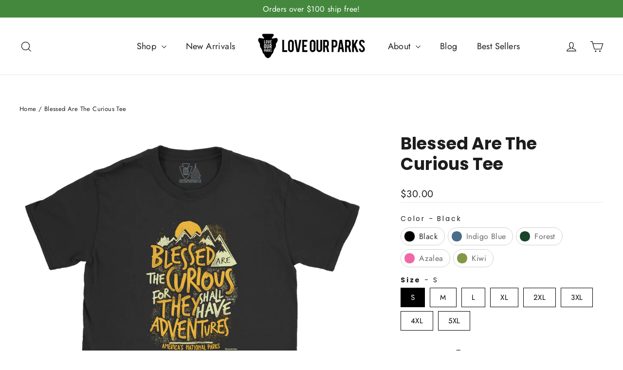

--- FILE ---
content_type: text/html; charset=utf-8
request_url: https://loveourparks.com/products/blessed-are-the-curious-tee
body_size: 62493
content:
<!doctype html>
<html class="no-js" lang="en" dir="ltr">
<head>
  <meta charset="utf-8">
  <meta http-equiv="X-UA-Compatible" content="IE=edge,chrome=1">
  <meta name="viewport" content="width=device-width,initial-scale=1">
  <meta name="theme-color" content="#3fa936">
  <link rel="canonical" href="https://loveourparks.com/products/blessed-are-the-curious-tee">
  <link rel="preconnect" href="https://cdn.shopify.com" crossorigin>
  <link rel="preconnect" href="https://fonts.shopifycdn.com" crossorigin>
  <link rel="dns-prefetch" href="https://productreviews.shopifycdn.com">
  <link rel="dns-prefetch" href="https://ajax.googleapis.com">
  <link rel="dns-prefetch" href="https://maps.googleapis.com">
  <link rel="dns-prefetch" href="https://maps.gstatic.com"><link rel="shortcut icon" href="//loveourparks.com/cdn/shop/files/Notion-Icon_LOP_32x32.png?v=1625355617" type="image/png" /><title>Blessed Are The Curious Tee
&ndash; Love Our Parks
</title>
<meta name="description" content="A saying that beats at the heart of any National Parks visitor, this shirt is a perfect companion on any trail, campsite, or adventure in your future!"><meta property="og:site_name" content="Love Our Parks">
  <meta property="og:url" content="https://loveourparks.com/products/blessed-are-the-curious-tee">
  <meta property="og:title" content="Blessed Are The Curious Tee">
  <meta property="og:type" content="product">
  <meta property="og:description" content="A saying that beats at the heart of any National Parks visitor, this shirt is a perfect companion on any trail, campsite, or adventure in your future!"><meta property="og:image" content="http://loveourparks.com/cdn/shop/files/A007M-SS-Blessed-Curious-Original-Black.png?v=1714120239">
    <meta property="og:image:secure_url" content="https://loveourparks.com/cdn/shop/files/A007M-SS-Blessed-Curious-Original-Black.png?v=1714120239">
    <meta property="og:image:width" content="2000">
    <meta property="og:image:height" content="2000"><meta name="twitter:site" content="@">
  <meta name="twitter:card" content="summary_large_image">
  <meta name="twitter:title" content="Blessed Are The Curious Tee">
  <meta name="twitter:description" content="A saying that beats at the heart of any National Parks visitor, this shirt is a perfect companion on any trail, campsite, or adventure in your future!">
<script async crossorigin fetchpriority="high" src="/cdn/shopifycloud/importmap-polyfill/es-modules-shim.2.4.0.js"></script>
<script type="importmap">
{
  "imports": {
    "element.base-media": "//loveourparks.com/cdn/shop/t/60/assets/element.base-media.js?v=61305152781971747521760034255",
    "element.image.parallax": "//loveourparks.com/cdn/shop/t/60/assets/element.image.parallax.js?v=59188309605188605141760034255",
    "element.model": "//loveourparks.com/cdn/shop/t/60/assets/element.model.js?v=104979259955732717291760034255",
    "element.quantity-selector": "//loveourparks.com/cdn/shop/t/60/assets/element.quantity-selector.js?v=68208048201360514121760034255",
    "element.text.rte": "//loveourparks.com/cdn/shop/t/60/assets/element.text.rte.js?v=28194737298593644281760034255",
    "element.video": "//loveourparks.com/cdn/shop/t/60/assets/element.video.js?v=110560105447302630031760034255",
    "is-land": "//loveourparks.com/cdn/shop/t/60/assets/is-land.min.js?v=92343381495565747271760034256",
    "util.misc": "//loveourparks.com/cdn/shop/t/60/assets/util.misc.js?v=117964846174238173191760034257",
    "util.product-loader": "//loveourparks.com/cdn/shop/t/60/assets/util.product-loader.js?v=71947287259713254281760034257",
    "util.resource-loader": "//loveourparks.com/cdn/shop/t/60/assets/util.resource-loader.js?v=81301169148003274841760034257",
    "vendor.in-view": "//loveourparks.com/cdn/shop/t/60/assets/vendor.in-view.js?v=126891093837844970591760034257"
  }
}
</script><script type="module" src="//loveourparks.com/cdn/shop/t/60/assets/is-land.min.js?v=92343381495565747271760034256"></script>
<style data-shopify>@font-face {
  font-family: Poppins;
  font-weight: 700;
  font-style: normal;
  font-display: swap;
  src: url("//loveourparks.com/cdn/fonts/poppins/poppins_n7.56758dcf284489feb014a026f3727f2f20a54626.woff2") format("woff2"),
       url("//loveourparks.com/cdn/fonts/poppins/poppins_n7.f34f55d9b3d3205d2cd6f64955ff4b36f0cfd8da.woff") format("woff");
}

  @font-face {
  font-family: Jost;
  font-weight: 400;
  font-style: normal;
  font-display: swap;
  src: url("//loveourparks.com/cdn/fonts/jost/jost_n4.d47a1b6347ce4a4c9f437608011273009d91f2b7.woff2") format("woff2"),
       url("//loveourparks.com/cdn/fonts/jost/jost_n4.791c46290e672b3f85c3d1c651ef2efa3819eadd.woff") format("woff");
}


  @font-face {
  font-family: Jost;
  font-weight: 600;
  font-style: normal;
  font-display: swap;
  src: url("//loveourparks.com/cdn/fonts/jost/jost_n6.ec1178db7a7515114a2d84e3dd680832b7af8b99.woff2") format("woff2"),
       url("//loveourparks.com/cdn/fonts/jost/jost_n6.b1178bb6bdd3979fef38e103a3816f6980aeaff9.woff") format("woff");
}

  @font-face {
  font-family: Jost;
  font-weight: 400;
  font-style: italic;
  font-display: swap;
  src: url("//loveourparks.com/cdn/fonts/jost/jost_i4.b690098389649750ada222b9763d55796c5283a5.woff2") format("woff2"),
       url("//loveourparks.com/cdn/fonts/jost/jost_i4.fd766415a47e50b9e391ae7ec04e2ae25e7e28b0.woff") format("woff");
}

  @font-face {
  font-family: Jost;
  font-weight: 600;
  font-style: italic;
  font-display: swap;
  src: url("//loveourparks.com/cdn/fonts/jost/jost_i6.9af7e5f39e3a108c08f24047a4276332d9d7b85e.woff2") format("woff2"),
       url("//loveourparks.com/cdn/fonts/jost/jost_i6.2bf310262638f998ed206777ce0b9a3b98b6fe92.woff") format("woff");
}

</style><link href="//loveourparks.com/cdn/shop/t/60/assets/theme.css?v=128105613285900123441760034276" rel="stylesheet" type="text/css" media="all" />
<style data-shopify>:root {
    --typeHeaderPrimary: Poppins;
    --typeHeaderFallback: sans-serif;
    --typeHeaderSize: 35px;
    --typeHeaderWeight: 700;
    --typeHeaderLineHeight: 1.2;
    --typeHeaderSpacing: 0.0em;

    --typeBasePrimary:Jost;
    --typeBaseFallback:sans-serif;
    --typeBaseSize: 16px;
    --typeBaseWeight: 400;
    --typeBaseLineHeight: 1.6;
    --typeBaseSpacing: 0.025em;

    --iconWeight: 3px;
    --iconLinecaps: miter;

    --animateImagesStyle: zoom-fade;
    --animateImagesStyleSmall: zoom-fade-small;
    --animateSectionsBackgroundStyle: zoom-fade;
    --animateSectionsTextStyle: rise-up;
    --animateSectionsTextStyleAppendOut: rise-up-out;

    --colorAnnouncement: #44883e;
    --colorAnnouncementText: #ffffff;

    --colorBody: #ffffff;
    --colorBodyAlpha05: rgba(255, 255, 255, 0.05);
    --colorBodyDim: #f2f2f2;
    --colorBodyLightDim: #fafafa;
    --colorBodyMediumDim: #f5f5f5;

    --colorBorder: #e8e8e1;

    --colorBtnPrimary: #3fa936;
    --colorBtnPrimaryDim: #389630;
    --colorBtnPrimaryText: #ffffff;

    --colorCartDot: #ff4f33;

    --colorDrawers: #ffffff;
    --colorDrawersDim: #f2f2f2;
    --colorDrawerBorder: #e8e8e1;
    --colorDrawerText: #000000;
    --colorDrawerTextDarken: #000000;
    --colorDrawerButton: #56a550;
    --colorDrawerButtonText: #ffffff;

    --colorFooter: #111111;
    --colorFooterText: #ffffff;
    --colorFooterTextAlpha01: rgba(255, 255, 255, 0.1);
    --colorFooterTextAlpha012: rgba(255, 255, 255, 0.12);
    --colorFooterTextAlpha06: rgba(255, 255, 255, 0.6);

    --colorHeroText: #ffffff;

    --colorInputBg: #ffffff;
    --colorInputBgDim: #f2f2f2;
    --colorInputBgDark: #e6e6e6;
    --colorInputText: #1c1d1d;

    --colorLink: #1c1d1d;

    --colorModalBg: rgba(0, 0, 0, 0.6);

    --colorNav: #ffffff;
    --colorNavText: #1c1d1d;

    --colorSalePrice: #44883e;
    --colorSaleTag: #44883e;
    --colorSaleTagText: #ffffff;

    --colorTextBody: #1c1d1d;
    --colorTextBodyAlpha0025: rgba(28, 29, 29, 0.03);
    --colorTextBodyAlpha005: rgba(28, 29, 29, 0.05);
    --colorTextBodyAlpha008: rgba(28, 29, 29, 0.08);
    --colorTextBodyAlpha01: rgba(28, 29, 29, 0.1);
    --colorTextBodyAlpha035: rgba(28, 29, 29, 0.35);

    --colorSmallImageBg: #ffffff;
    --colorLargeImageBg: #111111;

    --urlIcoSelect: url(//loveourparks.com/cdn/shop/t/60/assets/ico-select.svg);
    --urlIcoSelectFooter: url(//loveourparks.com/cdn/shop/t/60/assets/ico-select-footer.svg);
    --urlIcoSelectWhite: url(//loveourparks.com/cdn/shop/t/60/assets/ico-select-white.svg);

    --urlButtonArrowPng: url(//loveourparks.com/cdn/shop/t/60/assets/button-arrow.png);
    --urlButtonArrow2xPng: url(//loveourparks.com/cdn/shop/t/60/assets/button-arrow-2x.png);
    --urlButtonArrowBlackPng: url(//loveourparks.com/cdn/shop/t/60/assets/button-arrow-black.png);
    --urlButtonArrowBlack2xPng: url(//loveourparks.com/cdn/shop/t/60/assets/button-arrow-black-2x.png);

    --sizeChartMargin: 25px 0;
    --sizeChartIconMargin: 5px;

    --newsletterReminderPadding: 30px 35px;

    /*Shop Pay Installments*/
    --color-body-text: #1c1d1d;
    --color-body: #ffffff;
    --color-bg: #ffffff;
  }

  
.collection-hero__content:before,
  .hero__image-wrapper:before,
  .hero__media:before {
    background-image: linear-gradient(to bottom, rgba(0, 0, 0, 0.0) 0%, rgba(0, 0, 0, 0.0) 40%, rgba(0, 0, 0, 0.62) 100%);
  }

  .skrim__item-content .skrim__overlay:after {
    background-image: linear-gradient(to bottom, rgba(0, 0, 0, 0.0) 30%, rgba(0, 0, 0, 0.62) 100%);
  }

  .placeholder-content {
    background-image: linear-gradient(100deg, #ffffff 40%, #f7f7f7 63%, #ffffff 79%);
  }</style><script>
    document.documentElement.className = document.documentElement.className.replace('no-js', 'js');

    window.theme = window.theme || {};
    theme.routes = {
      home: "/",
      cart: "/cart.js",
      cartPage: "/cart",
      cartAdd: "/cart/add.js",
      cartChange: "/cart/change.js",
      search: "/search",
      predictiveSearch: "/search/suggest"
    };
    theme.strings = {
      soldOut: "Sold Out",
      unavailable: "Unavailable",
      inStockLabel: "In stock, ready to ship",
      oneStockLabel: "Low stock - [count] item left",
      otherStockLabel: "Low stock - [count] items left",
      willNotShipUntil: "Ready to ship [date]",
      willBeInStockAfter: "Back in stock [date]",
      waitingForStock: "Backordered, shipping soon",
      cartSavings: "You're saving [savings]",
      cartEmpty: "Your cart is currently empty.",
      cartTermsConfirmation: "You must agree with the terms and conditions of sales to check out",
      searchCollections: "Collections",
      searchPages: "Pages",
      searchArticles: "Articles",
      maxQuantity: "You can only have [quantity] of [title] in your cart."
    };
    theme.settings = {
      cartType: "page",
      isCustomerTemplate: false,
      moneyFormat: "${{amount}}",
      predictiveSearch: true,
      predictiveSearchType: null,
      quickView: true,
      themeName: 'Motion',
      themeVersion: "11.1.0"
    };
  </script>

  <script>window.performance && window.performance.mark && window.performance.mark('shopify.content_for_header.start');</script><meta name="google-site-verification" content="aChsq8hemT5Q5VL-tWYosS8OebAgB8k55qB-E_k_AhU">
<meta name="google-site-verification" content="MUa1U-UU6EaSQVQmHvQIUAAEMOqJOqpLBqLamb45Hio">
<meta name="google-site-verification" content="TcBRLtYmZ8fEpgjrOldh1hGvR3H--BYEywf3S5w-pAU">
<meta name="facebook-domain-verification" content="tw2iuz4r8ic899dktlbdnvhlnd04q0">
<meta id="shopify-digital-wallet" name="shopify-digital-wallet" content="/15219330/digital_wallets/dialog">
<meta name="shopify-checkout-api-token" content="4acf5b7df5610e418c451bade64e0303">
<meta id="in-context-paypal-metadata" data-shop-id="15219330" data-venmo-supported="false" data-environment="production" data-locale="en_US" data-paypal-v4="true" data-currency="USD">
<link rel="alternate" type="application/json+oembed" href="https://loveourparks.com/products/blessed-are-the-curious-tee.oembed">
<script async="async" src="/checkouts/internal/preloads.js?locale=en-US"></script>
<link rel="preconnect" href="https://shop.app" crossorigin="anonymous">
<script async="async" src="https://shop.app/checkouts/internal/preloads.js?locale=en-US&shop_id=15219330" crossorigin="anonymous"></script>
<script id="apple-pay-shop-capabilities" type="application/json">{"shopId":15219330,"countryCode":"US","currencyCode":"USD","merchantCapabilities":["supports3DS"],"merchantId":"gid:\/\/shopify\/Shop\/15219330","merchantName":"Love Our Parks","requiredBillingContactFields":["postalAddress","email"],"requiredShippingContactFields":["postalAddress","email"],"shippingType":"shipping","supportedNetworks":["visa","masterCard","amex","discover","elo","jcb"],"total":{"type":"pending","label":"Love Our Parks","amount":"1.00"},"shopifyPaymentsEnabled":true,"supportsSubscriptions":true}</script>
<script id="shopify-features" type="application/json">{"accessToken":"4acf5b7df5610e418c451bade64e0303","betas":["rich-media-storefront-analytics"],"domain":"loveourparks.com","predictiveSearch":true,"shopId":15219330,"locale":"en"}</script>
<script>var Shopify = Shopify || {};
Shopify.shop = "loveourparks.myshopify.com";
Shopify.locale = "en";
Shopify.currency = {"active":"USD","rate":"1.0"};
Shopify.country = "US";
Shopify.theme = {"name":"251009 Motion 11.1.0 - BFCM","id":138256449603,"schema_name":"Motion","schema_version":"11.1.0","theme_store_id":847,"role":"main"};
Shopify.theme.handle = "null";
Shopify.theme.style = {"id":null,"handle":null};
Shopify.cdnHost = "loveourparks.com/cdn";
Shopify.routes = Shopify.routes || {};
Shopify.routes.root = "/";</script>
<script type="module">!function(o){(o.Shopify=o.Shopify||{}).modules=!0}(window);</script>
<script>!function(o){function n(){var o=[];function n(){o.push(Array.prototype.slice.apply(arguments))}return n.q=o,n}var t=o.Shopify=o.Shopify||{};t.loadFeatures=n(),t.autoloadFeatures=n()}(window);</script>
<script>
  window.ShopifyPay = window.ShopifyPay || {};
  window.ShopifyPay.apiHost = "shop.app\/pay";
  window.ShopifyPay.redirectState = null;
</script>
<script id="shop-js-analytics" type="application/json">{"pageType":"product"}</script>
<script defer="defer" async type="module" src="//loveourparks.com/cdn/shopifycloud/shop-js/modules/v2/client.init-shop-cart-sync_BN7fPSNr.en.esm.js"></script>
<script defer="defer" async type="module" src="//loveourparks.com/cdn/shopifycloud/shop-js/modules/v2/chunk.common_Cbph3Kss.esm.js"></script>
<script defer="defer" async type="module" src="//loveourparks.com/cdn/shopifycloud/shop-js/modules/v2/chunk.modal_DKumMAJ1.esm.js"></script>
<script type="module">
  await import("//loveourparks.com/cdn/shopifycloud/shop-js/modules/v2/client.init-shop-cart-sync_BN7fPSNr.en.esm.js");
await import("//loveourparks.com/cdn/shopifycloud/shop-js/modules/v2/chunk.common_Cbph3Kss.esm.js");
await import("//loveourparks.com/cdn/shopifycloud/shop-js/modules/v2/chunk.modal_DKumMAJ1.esm.js");

  window.Shopify.SignInWithShop?.initShopCartSync?.({"fedCMEnabled":true,"windoidEnabled":true});

</script>
<script defer="defer" async type="module" src="//loveourparks.com/cdn/shopifycloud/shop-js/modules/v2/client.payment-terms_BxzfvcZJ.en.esm.js"></script>
<script defer="defer" async type="module" src="//loveourparks.com/cdn/shopifycloud/shop-js/modules/v2/chunk.common_Cbph3Kss.esm.js"></script>
<script defer="defer" async type="module" src="//loveourparks.com/cdn/shopifycloud/shop-js/modules/v2/chunk.modal_DKumMAJ1.esm.js"></script>
<script type="module">
  await import("//loveourparks.com/cdn/shopifycloud/shop-js/modules/v2/client.payment-terms_BxzfvcZJ.en.esm.js");
await import("//loveourparks.com/cdn/shopifycloud/shop-js/modules/v2/chunk.common_Cbph3Kss.esm.js");
await import("//loveourparks.com/cdn/shopifycloud/shop-js/modules/v2/chunk.modal_DKumMAJ1.esm.js");

  
</script>
<script>
  window.Shopify = window.Shopify || {};
  if (!window.Shopify.featureAssets) window.Shopify.featureAssets = {};
  window.Shopify.featureAssets['shop-js'] = {"shop-cart-sync":["modules/v2/client.shop-cart-sync_CJVUk8Jm.en.esm.js","modules/v2/chunk.common_Cbph3Kss.esm.js","modules/v2/chunk.modal_DKumMAJ1.esm.js"],"init-fed-cm":["modules/v2/client.init-fed-cm_7Fvt41F4.en.esm.js","modules/v2/chunk.common_Cbph3Kss.esm.js","modules/v2/chunk.modal_DKumMAJ1.esm.js"],"init-shop-email-lookup-coordinator":["modules/v2/client.init-shop-email-lookup-coordinator_Cc088_bR.en.esm.js","modules/v2/chunk.common_Cbph3Kss.esm.js","modules/v2/chunk.modal_DKumMAJ1.esm.js"],"init-windoid":["modules/v2/client.init-windoid_hPopwJRj.en.esm.js","modules/v2/chunk.common_Cbph3Kss.esm.js","modules/v2/chunk.modal_DKumMAJ1.esm.js"],"shop-button":["modules/v2/client.shop-button_B0jaPSNF.en.esm.js","modules/v2/chunk.common_Cbph3Kss.esm.js","modules/v2/chunk.modal_DKumMAJ1.esm.js"],"shop-cash-offers":["modules/v2/client.shop-cash-offers_DPIskqss.en.esm.js","modules/v2/chunk.common_Cbph3Kss.esm.js","modules/v2/chunk.modal_DKumMAJ1.esm.js"],"shop-toast-manager":["modules/v2/client.shop-toast-manager_CK7RT69O.en.esm.js","modules/v2/chunk.common_Cbph3Kss.esm.js","modules/v2/chunk.modal_DKumMAJ1.esm.js"],"init-shop-cart-sync":["modules/v2/client.init-shop-cart-sync_BN7fPSNr.en.esm.js","modules/v2/chunk.common_Cbph3Kss.esm.js","modules/v2/chunk.modal_DKumMAJ1.esm.js"],"init-customer-accounts-sign-up":["modules/v2/client.init-customer-accounts-sign-up_CfPf4CXf.en.esm.js","modules/v2/client.shop-login-button_DeIztwXF.en.esm.js","modules/v2/chunk.common_Cbph3Kss.esm.js","modules/v2/chunk.modal_DKumMAJ1.esm.js"],"pay-button":["modules/v2/client.pay-button_CgIwFSYN.en.esm.js","modules/v2/chunk.common_Cbph3Kss.esm.js","modules/v2/chunk.modal_DKumMAJ1.esm.js"],"init-customer-accounts":["modules/v2/client.init-customer-accounts_DQ3x16JI.en.esm.js","modules/v2/client.shop-login-button_DeIztwXF.en.esm.js","modules/v2/chunk.common_Cbph3Kss.esm.js","modules/v2/chunk.modal_DKumMAJ1.esm.js"],"avatar":["modules/v2/client.avatar_BTnouDA3.en.esm.js"],"init-shop-for-new-customer-accounts":["modules/v2/client.init-shop-for-new-customer-accounts_CsZy_esa.en.esm.js","modules/v2/client.shop-login-button_DeIztwXF.en.esm.js","modules/v2/chunk.common_Cbph3Kss.esm.js","modules/v2/chunk.modal_DKumMAJ1.esm.js"],"shop-follow-button":["modules/v2/client.shop-follow-button_BRMJjgGd.en.esm.js","modules/v2/chunk.common_Cbph3Kss.esm.js","modules/v2/chunk.modal_DKumMAJ1.esm.js"],"checkout-modal":["modules/v2/client.checkout-modal_B9Drz_yf.en.esm.js","modules/v2/chunk.common_Cbph3Kss.esm.js","modules/v2/chunk.modal_DKumMAJ1.esm.js"],"shop-login-button":["modules/v2/client.shop-login-button_DeIztwXF.en.esm.js","modules/v2/chunk.common_Cbph3Kss.esm.js","modules/v2/chunk.modal_DKumMAJ1.esm.js"],"lead-capture":["modules/v2/client.lead-capture_DXYzFM3R.en.esm.js","modules/v2/chunk.common_Cbph3Kss.esm.js","modules/v2/chunk.modal_DKumMAJ1.esm.js"],"shop-login":["modules/v2/client.shop-login_CA5pJqmO.en.esm.js","modules/v2/chunk.common_Cbph3Kss.esm.js","modules/v2/chunk.modal_DKumMAJ1.esm.js"],"payment-terms":["modules/v2/client.payment-terms_BxzfvcZJ.en.esm.js","modules/v2/chunk.common_Cbph3Kss.esm.js","modules/v2/chunk.modal_DKumMAJ1.esm.js"]};
</script>
<script>(function() {
  var isLoaded = false;
  function asyncLoad() {
    if (isLoaded) return;
    isLoaded = true;
    var urls = ["\/\/code.tidio.co\/pepulnpfc7yhv0cvuqmlb0xklcilxpcf.js?shop=loveourparks.myshopify.com","https:\/\/loox.io\/widget\/a80hKlBa2q\/loox.1705000411829.js?shop=loveourparks.myshopify.com","https:\/\/tools.luckyorange.com\/core\/lo.js?site-id=3d39adfd\u0026shop=loveourparks.myshopify.com"];
    for (var i = 0; i < urls.length; i++) {
      var s = document.createElement('script');
      s.type = 'text/javascript';
      s.async = true;
      s.src = urls[i];
      var x = document.getElementsByTagName('script')[0];
      x.parentNode.insertBefore(s, x);
    }
  };
  if(window.attachEvent) {
    window.attachEvent('onload', asyncLoad);
  } else {
    window.addEventListener('load', asyncLoad, false);
  }
})();</script>
<script id="__st">var __st={"a":15219330,"offset":-28800,"reqid":"07b6ac77-063d-4031-9157-b4265da87bc1-1769827833","pageurl":"loveourparks.com\/products\/blessed-are-the-curious-tee","u":"de345664f472","p":"product","rtyp":"product","rid":6818959458371};</script>
<script>window.ShopifyPaypalV4VisibilityTracking = true;</script>
<script id="captcha-bootstrap">!function(){'use strict';const t='contact',e='account',n='new_comment',o=[[t,t],['blogs',n],['comments',n],[t,'customer']],c=[[e,'customer_login'],[e,'guest_login'],[e,'recover_customer_password'],[e,'create_customer']],r=t=>t.map((([t,e])=>`form[action*='/${t}']:not([data-nocaptcha='true']) input[name='form_type'][value='${e}']`)).join(','),a=t=>()=>t?[...document.querySelectorAll(t)].map((t=>t.form)):[];function s(){const t=[...o],e=r(t);return a(e)}const i='password',u='form_key',d=['recaptcha-v3-token','g-recaptcha-response','h-captcha-response',i],f=()=>{try{return window.sessionStorage}catch{return}},m='__shopify_v',_=t=>t.elements[u];function p(t,e,n=!1){try{const o=window.sessionStorage,c=JSON.parse(o.getItem(e)),{data:r}=function(t){const{data:e,action:n}=t;return t[m]||n?{data:e,action:n}:{data:t,action:n}}(c);for(const[e,n]of Object.entries(r))t.elements[e]&&(t.elements[e].value=n);n&&o.removeItem(e)}catch(o){console.error('form repopulation failed',{error:o})}}const l='form_type',E='cptcha';function T(t){t.dataset[E]=!0}const w=window,h=w.document,L='Shopify',v='ce_forms',y='captcha';let A=!1;((t,e)=>{const n=(g='f06e6c50-85a8-45c8-87d0-21a2b65856fe',I='https://cdn.shopify.com/shopifycloud/storefront-forms-hcaptcha/ce_storefront_forms_captcha_hcaptcha.v1.5.2.iife.js',D={infoText:'Protected by hCaptcha',privacyText:'Privacy',termsText:'Terms'},(t,e,n)=>{const o=w[L][v],c=o.bindForm;if(c)return c(t,g,e,D).then(n);var r;o.q.push([[t,g,e,D],n]),r=I,A||(h.body.append(Object.assign(h.createElement('script'),{id:'captcha-provider',async:!0,src:r})),A=!0)});var g,I,D;w[L]=w[L]||{},w[L][v]=w[L][v]||{},w[L][v].q=[],w[L][y]=w[L][y]||{},w[L][y].protect=function(t,e){n(t,void 0,e),T(t)},Object.freeze(w[L][y]),function(t,e,n,w,h,L){const[v,y,A,g]=function(t,e,n){const i=e?o:[],u=t?c:[],d=[...i,...u],f=r(d),m=r(i),_=r(d.filter((([t,e])=>n.includes(e))));return[a(f),a(m),a(_),s()]}(w,h,L),I=t=>{const e=t.target;return e instanceof HTMLFormElement?e:e&&e.form},D=t=>v().includes(t);t.addEventListener('submit',(t=>{const e=I(t);if(!e)return;const n=D(e)&&!e.dataset.hcaptchaBound&&!e.dataset.recaptchaBound,o=_(e),c=g().includes(e)&&(!o||!o.value);(n||c)&&t.preventDefault(),c&&!n&&(function(t){try{if(!f())return;!function(t){const e=f();if(!e)return;const n=_(t);if(!n)return;const o=n.value;o&&e.removeItem(o)}(t);const e=Array.from(Array(32),(()=>Math.random().toString(36)[2])).join('');!function(t,e){_(t)||t.append(Object.assign(document.createElement('input'),{type:'hidden',name:u})),t.elements[u].value=e}(t,e),function(t,e){const n=f();if(!n)return;const o=[...t.querySelectorAll(`input[type='${i}']`)].map((({name:t})=>t)),c=[...d,...o],r={};for(const[a,s]of new FormData(t).entries())c.includes(a)||(r[a]=s);n.setItem(e,JSON.stringify({[m]:1,action:t.action,data:r}))}(t,e)}catch(e){console.error('failed to persist form',e)}}(e),e.submit())}));const S=(t,e)=>{t&&!t.dataset[E]&&(n(t,e.some((e=>e===t))),T(t))};for(const o of['focusin','change'])t.addEventListener(o,(t=>{const e=I(t);D(e)&&S(e,y())}));const B=e.get('form_key'),M=e.get(l),P=B&&M;t.addEventListener('DOMContentLoaded',(()=>{const t=y();if(P)for(const e of t)e.elements[l].value===M&&p(e,B);[...new Set([...A(),...v().filter((t=>'true'===t.dataset.shopifyCaptcha))])].forEach((e=>S(e,t)))}))}(h,new URLSearchParams(w.location.search),n,t,e,['guest_login'])})(!0,!0)}();</script>
<script integrity="sha256-4kQ18oKyAcykRKYeNunJcIwy7WH5gtpwJnB7kiuLZ1E=" data-source-attribution="shopify.loadfeatures" defer="defer" src="//loveourparks.com/cdn/shopifycloud/storefront/assets/storefront/load_feature-a0a9edcb.js" crossorigin="anonymous"></script>
<script crossorigin="anonymous" defer="defer" src="//loveourparks.com/cdn/shopifycloud/storefront/assets/shopify_pay/storefront-65b4c6d7.js?v=20250812"></script>
<script data-source-attribution="shopify.dynamic_checkout.dynamic.init">var Shopify=Shopify||{};Shopify.PaymentButton=Shopify.PaymentButton||{isStorefrontPortableWallets:!0,init:function(){window.Shopify.PaymentButton.init=function(){};var t=document.createElement("script");t.src="https://loveourparks.com/cdn/shopifycloud/portable-wallets/latest/portable-wallets.en.js",t.type="module",document.head.appendChild(t)}};
</script>
<script data-source-attribution="shopify.dynamic_checkout.buyer_consent">
  function portableWalletsHideBuyerConsent(e){var t=document.getElementById("shopify-buyer-consent"),n=document.getElementById("shopify-subscription-policy-button");t&&n&&(t.classList.add("hidden"),t.setAttribute("aria-hidden","true"),n.removeEventListener("click",e))}function portableWalletsShowBuyerConsent(e){var t=document.getElementById("shopify-buyer-consent"),n=document.getElementById("shopify-subscription-policy-button");t&&n&&(t.classList.remove("hidden"),t.removeAttribute("aria-hidden"),n.addEventListener("click",e))}window.Shopify?.PaymentButton&&(window.Shopify.PaymentButton.hideBuyerConsent=portableWalletsHideBuyerConsent,window.Shopify.PaymentButton.showBuyerConsent=portableWalletsShowBuyerConsent);
</script>
<script data-source-attribution="shopify.dynamic_checkout.cart.bootstrap">document.addEventListener("DOMContentLoaded",(function(){function t(){return document.querySelector("shopify-accelerated-checkout-cart, shopify-accelerated-checkout")}if(t())Shopify.PaymentButton.init();else{new MutationObserver((function(e,n){t()&&(Shopify.PaymentButton.init(),n.disconnect())})).observe(document.body,{childList:!0,subtree:!0})}}));
</script>
<link id="shopify-accelerated-checkout-styles" rel="stylesheet" media="screen" href="https://loveourparks.com/cdn/shopifycloud/portable-wallets/latest/accelerated-checkout-backwards-compat.css" crossorigin="anonymous">
<style id="shopify-accelerated-checkout-cart">
        #shopify-buyer-consent {
  margin-top: 1em;
  display: inline-block;
  width: 100%;
}

#shopify-buyer-consent.hidden {
  display: none;
}

#shopify-subscription-policy-button {
  background: none;
  border: none;
  padding: 0;
  text-decoration: underline;
  font-size: inherit;
  cursor: pointer;
}

#shopify-subscription-policy-button::before {
  box-shadow: none;
}

      </style>

<script>window.performance && window.performance.mark && window.performance.mark('shopify.content_for_header.end');</script>

  <style data-shopify>
    :root {
      --element-button-color-primary: red;
      --element-button-color-secondary: blue;
    }
  </style>

  <script src="//loveourparks.com/cdn/shop/t/60/assets/vendor-scripts-v14.js" defer="defer"></script><script src="//loveourparks.com/cdn/shop/t/60/assets/theme.js?v=157166367182290121011762281791" defer="defer"></script>

  <style data-shopify>
    :root {
      /* Root Variables */
      /* ========================= */
      --root-color-primary: #1c1d1d;
      --color-primary: #1c1d1d;
      --root-color-secondary: #ffffff;
      --color-secondary: #ffffff;
      --color-sale-tag: #44883e;
      --color-sale-tag-text: #ffffff;
      --color-sale-price: #44883e;
      --layout-section-padding-block: 3rem;
      --layout-section-max-inline-size: 1220px;

      /* Text */
      /* ========================= */
      
      /* Body Font Styles */
      --element-text-font-family--body: Jost;
      --element-text-font-family-fallback--body: sans-serif;
      --element-text-font-weight--body: 400;
      --element-text-letter-spacing--body: 0.025em;
      --element-text-text-transform--body: none;

      /* Body Font Sizes */
      --element-text-font-size--body: initial;
      --element-text-font-size--body-xs: 12px;
      --element-text-font-size--body-sm: 14px;
      --element-text-font-size--body-md: 16px;
      --element-text-font-size--body-lg: 18px;
      
      /* Body Line Heights */
      --element-text-line-height--body: 1.6;

      /* Heading Font Styles */
      --element-text-font-family--heading: Poppins;
      --element-text-font-family-fallback--heading: sans-serif;
      --element-text-font-weight--heading: 700;
      --element-text-letter-spacing--heading: 0.0em;
      
       
      
      
      /* Heading Font Sizes */
      --element-text-font-size--heading-2xl: 51px;
      --element-text-font-size--heading-xl: 35px;
      --element-text-font-size--heading-lg: 29px;
      --element-text-font-size--heading-md: 27px;
      --element-text-font-size--heading-sm: 21px;
      --element-text-font-size--heading-xs: 19px;
      
      /* Heading Line Heights */
      --element-text-line-height--heading: 1.2;

      /* Buttons */
      /* ========================= */
      
          --element-button-radius: 0;
      

      --element-button-font-family: Poppins;
      --element-button-font-family-fallback: sans-serif;
      --element-button-font-weight: 700;
      --element-button-letter-spacing: 0.0em;

       

      /* Base Color Variables */
      --element-button-color-primary: #3fa936;
      --element-button-color-secondary: #ffffff;
      --element-button-box-shadow: inset 0 0 0 1px #e8e8e1;
      --element-button-shade-border: 100%;

      /* Hover State Variables */
      --element-button-shade-background--hover: 0%;

      /* Focus State Variables */
      --element-button-color-focus: var(--color-focus);
    }

    .element-input {
      box-shadow: inset 0 0 0 1px #e8e8e1;
      background-color: #ffffff;
    }

    .element-input:hover {
      box-shadow: inset 0 0 0 1px #1c1d1d;
    }

    .element-input:focus {
      border: none;
      box-shadow: inset 0 0 0 1px #1c1d1d;
    }

    .element-input:focus-visible {
      border: none;
      box-shadow: inset 0 0 0 2px var(--color-focus, #4a9afc);
    }

    .element-button:hover {
      --element-button-box-shadow: inset 0 0 0 1px #1c1d1d;
    }

    product-form label.element-text:is([class*=element-text])  {
      font-family: var(--element-text-font-family--heading);
    }

    .element-radio .element-button {
      --element-button-font-family: Jost;
    }

    .element-radio input:checked ~ .element-button {
      --element-button-shade-background--active: 0%;
      --element-button-box-shadow: inset 0 0 0 2px #1c1d1d;
      --color-primary: #ffffff;
      --color-secondary: #1c1d1d;
    }

    .element-button.element-quantity-selector__button {
      --element-button-box-shadow: outset 0 0 0 1px transparent;
    }

    quantity-selector:hover .element-quantity-selector__input {
      box-shadow: inset 0 0 0 1px #1c1d1d;
    }

    @media (max-width: 768px) {
      :root {
        /* Heading Font Sizes */
        --element-text-font-size--heading-2xl: calc(51px * 0.8);
        --element-text-font-size--heading-xl: calc(35px * 0.8);
        --element-text-font-size--heading-lg: calc(29px * 0.8);
        --element-text-font-size--heading-md: calc(27px * 0.8);
        --element-text-font-size--heading-sm: calc(21px * 0.8);
        --element-text-font-size--heading-xs: calc(19px * 0.8);
      }
    }
  </style>
<!-- BEGIN app block: shopify://apps/triplewhale/blocks/triple_pixel_snippet/483d496b-3f1a-4609-aea7-8eee3b6b7a2a --><link rel='preconnect dns-prefetch' href='https://api.config-security.com/' crossorigin />
<link rel='preconnect dns-prefetch' href='https://conf.config-security.com/' crossorigin />
<script>
/* >> TriplePixel :: start*/
window.TriplePixelData={TripleName:"loveourparks.myshopify.com",ver:"2.16",plat:"SHOPIFY",isHeadless:false,src:'SHOPIFY_EXT',product:{id:"6818959458371",name:`Blessed Are The Curious Tee`,price:"30.00",variant:"40539722219587"},search:"",collection:"",cart:"page",template:"product",curr:"USD" || "USD"},function(W,H,A,L,E,_,B,N){function O(U,T,P,H,R){void 0===R&&(R=!1),H=new XMLHttpRequest,P?(H.open("POST",U,!0),H.setRequestHeader("Content-Type","text/plain")):H.open("GET",U,!0),H.send(JSON.stringify(P||{})),H.onreadystatechange=function(){4===H.readyState&&200===H.status?(R=H.responseText,U.includes("/first")?eval(R):P||(N[B]=R)):(299<H.status||H.status<200)&&T&&!R&&(R=!0,O(U,T-1,P))}}if(N=window,!N[H+"sn"]){N[H+"sn"]=1,L=function(){return Date.now().toString(36)+"_"+Math.random().toString(36)};try{A.setItem(H,1+(0|A.getItem(H)||0)),(E=JSON.parse(A.getItem(H+"U")||"[]")).push({u:location.href,r:document.referrer,t:Date.now(),id:L()}),A.setItem(H+"U",JSON.stringify(E))}catch(e){}var i,m,p;A.getItem('"!nC`')||(_=A,A=N,A[H]||(E=A[H]=function(t,e,i){return void 0===i&&(i=[]),"State"==t?E.s:(W=L(),(E._q=E._q||[]).push([W,t,e].concat(i)),W)},E.s="Installed",E._q=[],E.ch=W,B="configSecurityConfModel",N[B]=1,O("https://conf.config-security.com/model",5),i=L(),m=A[atob("c2NyZWVu")],_.setItem("di_pmt_wt",i),p={id:i,action:"profile",avatar:_.getItem("auth-security_rand_salt_"),time:m[atob("d2lkdGg=")]+":"+m[atob("aGVpZ2h0")],host:A.TriplePixelData.TripleName,plat:A.TriplePixelData.plat,url:window.location.href.slice(0,500),ref:document.referrer,ver:A.TriplePixelData.ver},O("https://api.config-security.com/event",5,p),O("https://api.config-security.com/first?host=".concat(p.host,"&plat=").concat(p.plat),5)))}}("","TriplePixel",localStorage);
/* << TriplePixel :: end*/
</script>



<!-- END app block --><!-- BEGIN app block: shopify://apps/starapps-variant-image/blocks/starapps-via-embed/2a01d106-3d10-48e8-ba53-5cb971217ac4 -->





    
      
      <script>
        window._starapps_theme_settings = [{"id":252410,"script_url":"https:\/\/cdn.starapps.studio\/apps\/via\/loveourparks\/script-1754295953.js"},{"id":12518,"script_url":"https:\/\/cdn.starapps.studio\/apps\/via\/loveourparks\/script-1754295953.js"}];
        window._starapps_shop_themes = {"120328781891":{"theme_setting_id":252410,"theme_store_id":"847","schema_theme_name":"Motion"},"134883377219":{"theme_setting_id":252410,"theme_store_id":"847","schema_theme_name":"Motion"},"126226595907":{"theme_setting_id":252410,"theme_store_id":"847","schema_theme_name":"Motion"},"125184016451":{"theme_setting_id":252410,"theme_store_id":"847","schema_theme_name":"Motion"},"140724830275":{"theme_setting_id":252410,"theme_store_id":"847","schema_theme_name":"Motion"},"126899322947":{"theme_setting_id":252410,"theme_store_id":"847","schema_theme_name":"Motion"},"132532011075":{"theme_setting_id":252410,"theme_store_id":"847","schema_theme_name":"Motion"},"138256449603":{"theme_setting_id":252410,"theme_store_id":"847","schema_theme_name":"Motion"},"132626546755":{"theme_setting_id":252410,"theme_store_id":"847","schema_theme_name":"Motion"},"132649058371":{"theme_setting_id":252410,"theme_store_id":"847","schema_theme_name":"Motion"},"134753779779":{"theme_setting_id":252410,"theme_store_id":"847","schema_theme_name":"Motion"},"121247465539":{"theme_setting_id":252410,"theme_store_id":"847","schema_theme_name":"Motion"},"122545766467":{"theme_setting_id":252410,"theme_store_id":"847","schema_theme_name":"Motion"},"123890958403":{"theme_setting_id":252410,"theme_store_id":"847","schema_theme_name":"Motion"},"131356360771":{"theme_setting_id":252410,"theme_store_id":"847","schema_theme_name":"Motion"},"139043864643":{"theme_setting_id":252410,"theme_store_id":"847","schema_theme_name":"Motion"}};

        document.addEventListener('DOMContentLoaded', function () {
        function loadThemeScript() {
          const { theme } = window.Shopify;
          const themeSettings = window._starapps_theme_settings || [];
          const shopThemes = window._starapps_shop_themes || {};

          if (!themeSettings.length) {
            return;
          }

          const currentThemeId = theme.id.toString();
          let shopTheme = null;

          shopTheme = shopThemes[currentThemeId];

          if (!shopTheme) {
            for (const [themeId, themeData] of Object.entries(shopThemes)) {
              if (themeData.schema_theme_name === theme.schema_name ||
                  themeData.theme_store_id === theme.theme_store_id.toString()) {
                shopTheme = themeData;
                break;
              }
            }
          }

          if (!shopTheme) {
            console.log('No shop theme found for theme:', theme);
            return;
          }

          // Step 2: Find the theme setting using the theme_setting_id from shop theme
          const themeSetting = themeSettings.find(ts => ts.id === shopTheme.theme_setting_id);

          console.log(themeSettings);
          console.log(shopTheme);

          if (!themeSetting) {
            console.log('No theme setting found for theme_setting_id:', shopTheme.theme_setting_id);
            return;
          }

          // Load script if found and not already loaded
          if (themeSetting.script_url && !isScriptAlreadyLoaded(themeSetting.id)) {
            loadScript(themeSetting);
          }
        }

        function isScriptAlreadyLoaded(themeSettingId) {
          return document.querySelector(`script[data-theme-script="${themeSettingId}"]`) !== null;
        }

        function loadScript(themeSetting) {
          const script = document.createElement('script');
          script.src = themeSetting.script_url;
          script.async = true;
          script.crossOrigin = 'anonymous';
          script.setAttribute('data-theme-script', themeSetting.id);

          document.head.appendChild(script);
        }

          // Try immediately, otherwise wait for Shopify theme object
          if (window.Shopify && window.Shopify.theme && window.Shopify.theme.id) {
            loadThemeScript();
          } else {
            var interval = setInterval(function () {
              if (window.Shopify && window.Shopify.theme && window.Shopify.theme.id) {
                clearInterval(interval);
                loadThemeScript();
              }
            }, 100);
            setTimeout(function () { clearInterval(interval); }, 5000);
          }
        });
      </script>
    

    

    
    
      <script src="https://cdn.shopify.com/extensions/019b8ded-e117-7ce2-a469-ec8f78d5408d/variant-image-automator-33/assets/store-front-error-tracking.js" via-js-type="error-tracking" defer></script>
    
    <script via-metafields>window.viaData = {
        limitOnProduct: null,
        viaStatus: null
      }
    </script>
<!-- END app block --><!-- BEGIN app block: shopify://apps/swatch-king/blocks/variant-swatch-king/0850b1e4-ba30-4a0d-a8f4-f9a939276d7d -->


















































  <script>
    window.vsk_data = function(){
      return {
        "block_collection_settings": {"alignment":"left","enable":false,"swatch_location":"After image","switch_on_hover":false,"preselect_variant":false,"current_template":"product"},
        "currency": "USD",
        "currency_symbol": "$",
        "primary_locale": "en",
        "localized_string": {},
        "app_setting_styles": {"products_swatch_presentation":{"slide_left_button_svg":"","slide_right_button_svg":""},"collections_swatch_presentation":{"minified":false,"minified_products":false,"minified_template":"+{count}","slide_left_button_svg":"","minified_display_count":[3,6],"slide_right_button_svg":""}},
        "app_setting": {"display_logs":false,"default_preset":41148,"pre_hide_strategy":"hide-all-theme-selectors","swatch_url_source":"cdn","product_data_source":"storefront","data_url_source":"cdn","new_script":true},
        "app_setting_config": {"app_execution_strategy":"all","collections_options_disabled":null,"default_swatch_image":"","do_not_select_an_option":{"text":"Select a {{ option_name }}","status":true,"control_add_to_cart":true,"allow_virtual_trigger":true,"make_a_selection_text":"Select a {{ option_name }}","auto_select_options_list":[]},"history_free_group_navigation":false,"notranslate":false,"products_options_disabled":null,"size_chart":{"type":"theme","labels":"size,sizes,taille,größe,tamanho,tamaño,koko,サイズ","position":"right","size_chart_app":"","size_chart_app_css":"","size_chart_app_selector":""},"session_storage_timeout_seconds":60,"enable_swatch":{"cart":{"enable_on_cart_product_grid":false,"enable_on_cart_featured_product":true},"home":{"enable_on_home_product_grid":false,"enable_on_home_featured_product":true},"pages":{"enable_on_custom_product_grid":false,"enable_on_custom_featured_product":true},"article":{"enable_on_article_product_grid":false,"enable_on_article_featured_product":true},"products":{"enable_on_main_product":true,"enable_on_product_grid":false},"collections":{"enable_on_collection_quick_view":true,"enable_on_collection_product_grid":false},"list_collections":{"enable_on_list_collection_quick_view":true,"enable_on_list_collection_product_grid":false}},"product_template":{"group_swatches":true,"variant_swatches":true},"product_batch_size":250,"use_optimized_urls":true,"enable_error_tracking":true,"enable_event_tracking":false,"preset_badge":{"order":[{"name":"sold_out","order":0},{"name":"sale","order":1},{"name":"new","order":2}],"new_badge_text":"NEW","new_badge_color":"#FFFFFF","sale_badge_text":"SALE","sale_badge_color":"#FFFFFF","new_badge_bg_color":"#121212D1","sale_badge_bg_color":"#D91C01D1","sold_out_badge_text":"SOLD OUT","sold_out_badge_color":"#FFFFFF","new_show_when_all_same":false,"sale_show_when_all_same":false,"sold_out_badge_bg_color":"#BBBBBBD1","new_product_max_duration":90,"sold_out_show_when_all_same":true,"min_price_diff_for_sale_badge":5}},
        "theme_settings_map": {"132626546755":34201,"132532011075":34201,"138256449603":34201,"132649058371":34201,"134753779779":34201,"134883377219":34201,"131356360771":34201,"126226595907":34201,"125184016451":34201,"122545766467":34201,"120328781891":34201,"121247465539":34201,"123890958403":34201,"126899322947":34201,"139043864643":34201,"140724830275":34201},
        "theme_settings": {"34201":{"id":34201,"configurations":{"products":{"theme_type":"dawn","swatch_root":{"position":"after","selector":".variant-wrapper, [id*=\"AddToCartForm\"] .product-single__variants","groups_selector":".product-single__meta","section_selector":".template-product [data-section-type=\"product\"], .modal--is-active [data-section-type=\"product\"], [data-section-type=\"product-template\"], .modal--is-active [data-section-type=\"product-template\"]","secondary_position":"","secondary_selector":"","use_section_as_root":true},"option_selectors":".variant-wrapper input,.variant-wrapper select","selectors_to_hide":[".variant-wrapper",".variant-wrapper-sa"],"json_data_selector":"","add_to_cart_selector":"[name=\"add\"]","custom_button_params":{"data":[{"value_attribute":"data-value","option_attribute":"data-name"}],"selected_selector":".active"},"option_index_attributes":["data-index","data-option-position","data-object","data-product-option","data-option-index","name"],"add_to_cart_text_selector":"[name=\"add\"]\u003espan","selectors_to_hide_override":"","add_to_cart_enabled_classes":"","add_to_cart_disabled_classes":""},"collections":{"grid_updates":[{"name":"On sale","template":"\u003cdiv class=\"grid-product__tag grid-product__tag--sale\" {{display_on_available}} {{display_on_sale}}\u003eSave {{ price_difference_with_format }}\n\u003c\/div\u003e","display_position":"top","display_selector":".grid-product__content","element_selector":".grid-product__tag:not(.grid-product__tag--sold-out)"},{"name":"Sold out","template":"\u003cdiv class=\"grid-product__tag grid-product__tag--sold-out\" {{display_on_sold_out}}\u003e\nSold Out\u003c\/div\u003e","display_position":"top","display_selector":".grid-product__content","element_selector":".grid-product__tag:not(.grid-product__tag--sale)"},{"name":"price","template":"\u003cspan class=\"grid-product__price--original\" {display_on_sale}\u003e{{compare_at_price_with_format}}\u003c\/span\u003e\n\u003cspan class=\"sale-price\"\u003e{price_with_format}\u003c\/span\u003e","display_position":"replace","display_selector":".grid-product__price","element_selector":""}],"data_selectors":{"url":"a","title":".grid-product__title","attributes":["data-product-id:pid","data-id:pid"],"form_input":"[name=\"id\"]","featured_image":"img.grid-product__image","secondary_image":"div.grid-product__secondary-image[style], .grid-product__secondary-image:not([style]) img"},"attribute_updates":[{"selector":null,"template":null,"attribute":null}],"selectors_to_hide":[".grid-product__colors"],"json_data_selector":"[sa-swatch-json]","swatch_root_selector":"#CollectionSection .grid-product, .product-recommendations .grid-product","swatch_display_options":[{"label":"After image","position":"after","selector":".grid-product__image-mask"},{"label":"After price","position":"after","selector":".grid-product__price"},{"label":"After title","position":"after","selector":".grid-product__title"}]}},"settings":{"products":{"handleize":false,"init_deferred":false,"label_split_symbol":"-","size_chart_selector":"","persist_group_variant":true,"hide_single_value_option":"none"},"collections":{"layer_index":12,"display_label":false,"continuous_lookup":3000,"json_data_from_api":true,"label_split_symbol":"-","price_trailing_zeroes":false,"hide_single_value_option":"none"}},"custom_scripts":[],"custom_css":".grid-product__link--disabled .grid-product__image-mask {opacity: 1 !important;} @media only screen and (min-width: 480px) {.swatches-type-products [type-group]{margin-left:40px!important;}}","theme_store_ids":[847],"schema_theme_names":["Motion"],"pre_hide_css_code":null},"34201":{"id":34201,"configurations":{"products":{"theme_type":"dawn","swatch_root":{"position":"after","selector":".variant-wrapper, [id*=\"AddToCartForm\"] .product-single__variants","groups_selector":".product-single__meta","section_selector":".template-product [data-section-type=\"product\"], .modal--is-active [data-section-type=\"product\"], [data-section-type=\"product-template\"], .modal--is-active [data-section-type=\"product-template\"]","secondary_position":"","secondary_selector":"","use_section_as_root":true},"option_selectors":".variant-wrapper input,.variant-wrapper select","selectors_to_hide":[".variant-wrapper",".variant-wrapper-sa"],"json_data_selector":"","add_to_cart_selector":"[name=\"add\"]","custom_button_params":{"data":[{"value_attribute":"data-value","option_attribute":"data-name"}],"selected_selector":".active"},"option_index_attributes":["data-index","data-option-position","data-object","data-product-option","data-option-index","name"],"add_to_cart_text_selector":"[name=\"add\"]\u003espan","selectors_to_hide_override":"","add_to_cart_enabled_classes":"","add_to_cart_disabled_classes":""},"collections":{"grid_updates":[{"name":"On sale","template":"\u003cdiv class=\"grid-product__tag grid-product__tag--sale\" {{display_on_available}} {{display_on_sale}}\u003eSave {{ price_difference_with_format }}\n\u003c\/div\u003e","display_position":"top","display_selector":".grid-product__content","element_selector":".grid-product__tag:not(.grid-product__tag--sold-out)"},{"name":"Sold out","template":"\u003cdiv class=\"grid-product__tag grid-product__tag--sold-out\" {{display_on_sold_out}}\u003e\nSold Out\u003c\/div\u003e","display_position":"top","display_selector":".grid-product__content","element_selector":".grid-product__tag:not(.grid-product__tag--sale)"},{"name":"price","template":"\u003cspan class=\"grid-product__price--original\" {display_on_sale}\u003e{{compare_at_price_with_format}}\u003c\/span\u003e\n\u003cspan class=\"sale-price\"\u003e{price_with_format}\u003c\/span\u003e","display_position":"replace","display_selector":".grid-product__price","element_selector":""}],"data_selectors":{"url":"a","title":".grid-product__title","attributes":["data-product-id:pid","data-id:pid"],"form_input":"[name=\"id\"]","featured_image":"img.grid-product__image","secondary_image":"div.grid-product__secondary-image[style], .grid-product__secondary-image:not([style]) img"},"attribute_updates":[{"selector":null,"template":null,"attribute":null}],"selectors_to_hide":[".grid-product__colors"],"json_data_selector":"[sa-swatch-json]","swatch_root_selector":"#CollectionSection .grid-product, .product-recommendations .grid-product","swatch_display_options":[{"label":"After image","position":"after","selector":".grid-product__image-mask"},{"label":"After price","position":"after","selector":".grid-product__price"},{"label":"After title","position":"after","selector":".grid-product__title"}]}},"settings":{"products":{"handleize":false,"init_deferred":false,"label_split_symbol":"-","size_chart_selector":"","persist_group_variant":true,"hide_single_value_option":"none"},"collections":{"layer_index":12,"display_label":false,"continuous_lookup":3000,"json_data_from_api":true,"label_split_symbol":"-","price_trailing_zeroes":false,"hide_single_value_option":"none"}},"custom_scripts":[],"custom_css":".grid-product__link--disabled .grid-product__image-mask {opacity: 1 !important;} @media only screen and (min-width: 480px) {.swatches-type-products [type-group]{margin-left:40px!important;}}","theme_store_ids":[847],"schema_theme_names":["Motion"],"pre_hide_css_code":null},"34201":{"id":34201,"configurations":{"products":{"theme_type":"dawn","swatch_root":{"position":"after","selector":".variant-wrapper, [id*=\"AddToCartForm\"] .product-single__variants","groups_selector":".product-single__meta","section_selector":".template-product [data-section-type=\"product\"], .modal--is-active [data-section-type=\"product\"], [data-section-type=\"product-template\"], .modal--is-active [data-section-type=\"product-template\"]","secondary_position":"","secondary_selector":"","use_section_as_root":true},"option_selectors":".variant-wrapper input,.variant-wrapper select","selectors_to_hide":[".variant-wrapper",".variant-wrapper-sa"],"json_data_selector":"","add_to_cart_selector":"[name=\"add\"]","custom_button_params":{"data":[{"value_attribute":"data-value","option_attribute":"data-name"}],"selected_selector":".active"},"option_index_attributes":["data-index","data-option-position","data-object","data-product-option","data-option-index","name"],"add_to_cart_text_selector":"[name=\"add\"]\u003espan","selectors_to_hide_override":"","add_to_cart_enabled_classes":"","add_to_cart_disabled_classes":""},"collections":{"grid_updates":[{"name":"On sale","template":"\u003cdiv class=\"grid-product__tag grid-product__tag--sale\" {{display_on_available}} {{display_on_sale}}\u003eSave {{ price_difference_with_format }}\n\u003c\/div\u003e","display_position":"top","display_selector":".grid-product__content","element_selector":".grid-product__tag:not(.grid-product__tag--sold-out)"},{"name":"Sold out","template":"\u003cdiv class=\"grid-product__tag grid-product__tag--sold-out\" {{display_on_sold_out}}\u003e\nSold Out\u003c\/div\u003e","display_position":"top","display_selector":".grid-product__content","element_selector":".grid-product__tag:not(.grid-product__tag--sale)"},{"name":"price","template":"\u003cspan class=\"grid-product__price--original\" {display_on_sale}\u003e{{compare_at_price_with_format}}\u003c\/span\u003e\n\u003cspan class=\"sale-price\"\u003e{price_with_format}\u003c\/span\u003e","display_position":"replace","display_selector":".grid-product__price","element_selector":""}],"data_selectors":{"url":"a","title":".grid-product__title","attributes":["data-product-id:pid","data-id:pid"],"form_input":"[name=\"id\"]","featured_image":"img.grid-product__image","secondary_image":"div.grid-product__secondary-image[style], .grid-product__secondary-image:not([style]) img"},"attribute_updates":[{"selector":null,"template":null,"attribute":null}],"selectors_to_hide":[".grid-product__colors"],"json_data_selector":"[sa-swatch-json]","swatch_root_selector":"#CollectionSection .grid-product, .product-recommendations .grid-product","swatch_display_options":[{"label":"After image","position":"after","selector":".grid-product__image-mask"},{"label":"After price","position":"after","selector":".grid-product__price"},{"label":"After title","position":"after","selector":".grid-product__title"}]}},"settings":{"products":{"handleize":false,"init_deferred":false,"label_split_symbol":"-","size_chart_selector":"","persist_group_variant":true,"hide_single_value_option":"none"},"collections":{"layer_index":12,"display_label":false,"continuous_lookup":3000,"json_data_from_api":true,"label_split_symbol":"-","price_trailing_zeroes":false,"hide_single_value_option":"none"}},"custom_scripts":[],"custom_css":".grid-product__link--disabled .grid-product__image-mask {opacity: 1 !important;} @media only screen and (min-width: 480px) {.swatches-type-products [type-group]{margin-left:40px!important;}}","theme_store_ids":[847],"schema_theme_names":["Motion"],"pre_hide_css_code":null},"34201":{"id":34201,"configurations":{"products":{"theme_type":"dawn","swatch_root":{"position":"after","selector":".variant-wrapper, [id*=\"AddToCartForm\"] .product-single__variants","groups_selector":".product-single__meta","section_selector":".template-product [data-section-type=\"product\"], .modal--is-active [data-section-type=\"product\"], [data-section-type=\"product-template\"], .modal--is-active [data-section-type=\"product-template\"]","secondary_position":"","secondary_selector":"","use_section_as_root":true},"option_selectors":".variant-wrapper input,.variant-wrapper select","selectors_to_hide":[".variant-wrapper",".variant-wrapper-sa"],"json_data_selector":"","add_to_cart_selector":"[name=\"add\"]","custom_button_params":{"data":[{"value_attribute":"data-value","option_attribute":"data-name"}],"selected_selector":".active"},"option_index_attributes":["data-index","data-option-position","data-object","data-product-option","data-option-index","name"],"add_to_cart_text_selector":"[name=\"add\"]\u003espan","selectors_to_hide_override":"","add_to_cart_enabled_classes":"","add_to_cart_disabled_classes":""},"collections":{"grid_updates":[{"name":"On sale","template":"\u003cdiv class=\"grid-product__tag grid-product__tag--sale\" {{display_on_available}} {{display_on_sale}}\u003eSave {{ price_difference_with_format }}\n\u003c\/div\u003e","display_position":"top","display_selector":".grid-product__content","element_selector":".grid-product__tag:not(.grid-product__tag--sold-out)"},{"name":"Sold out","template":"\u003cdiv class=\"grid-product__tag grid-product__tag--sold-out\" {{display_on_sold_out}}\u003e\nSold Out\u003c\/div\u003e","display_position":"top","display_selector":".grid-product__content","element_selector":".grid-product__tag:not(.grid-product__tag--sale)"},{"name":"price","template":"\u003cspan class=\"grid-product__price--original\" {display_on_sale}\u003e{{compare_at_price_with_format}}\u003c\/span\u003e\n\u003cspan class=\"sale-price\"\u003e{price_with_format}\u003c\/span\u003e","display_position":"replace","display_selector":".grid-product__price","element_selector":""}],"data_selectors":{"url":"a","title":".grid-product__title","attributes":["data-product-id:pid","data-id:pid"],"form_input":"[name=\"id\"]","featured_image":"img.grid-product__image","secondary_image":"div.grid-product__secondary-image[style], .grid-product__secondary-image:not([style]) img"},"attribute_updates":[{"selector":null,"template":null,"attribute":null}],"selectors_to_hide":[".grid-product__colors"],"json_data_selector":"[sa-swatch-json]","swatch_root_selector":"#CollectionSection .grid-product, .product-recommendations .grid-product","swatch_display_options":[{"label":"After image","position":"after","selector":".grid-product__image-mask"},{"label":"After price","position":"after","selector":".grid-product__price"},{"label":"After title","position":"after","selector":".grid-product__title"}]}},"settings":{"products":{"handleize":false,"init_deferred":false,"label_split_symbol":"-","size_chart_selector":"","persist_group_variant":true,"hide_single_value_option":"none"},"collections":{"layer_index":12,"display_label":false,"continuous_lookup":3000,"json_data_from_api":true,"label_split_symbol":"-","price_trailing_zeroes":false,"hide_single_value_option":"none"}},"custom_scripts":[],"custom_css":".grid-product__link--disabled .grid-product__image-mask {opacity: 1 !important;} @media only screen and (min-width: 480px) {.swatches-type-products [type-group]{margin-left:40px!important;}}","theme_store_ids":[847],"schema_theme_names":["Motion"],"pre_hide_css_code":null},"34201":{"id":34201,"configurations":{"products":{"theme_type":"dawn","swatch_root":{"position":"after","selector":".variant-wrapper, [id*=\"AddToCartForm\"] .product-single__variants","groups_selector":".product-single__meta","section_selector":".template-product [data-section-type=\"product\"], .modal--is-active [data-section-type=\"product\"], [data-section-type=\"product-template\"], .modal--is-active [data-section-type=\"product-template\"]","secondary_position":"","secondary_selector":"","use_section_as_root":true},"option_selectors":".variant-wrapper input,.variant-wrapper select","selectors_to_hide":[".variant-wrapper",".variant-wrapper-sa"],"json_data_selector":"","add_to_cart_selector":"[name=\"add\"]","custom_button_params":{"data":[{"value_attribute":"data-value","option_attribute":"data-name"}],"selected_selector":".active"},"option_index_attributes":["data-index","data-option-position","data-object","data-product-option","data-option-index","name"],"add_to_cart_text_selector":"[name=\"add\"]\u003espan","selectors_to_hide_override":"","add_to_cart_enabled_classes":"","add_to_cart_disabled_classes":""},"collections":{"grid_updates":[{"name":"On sale","template":"\u003cdiv class=\"grid-product__tag grid-product__tag--sale\" {{display_on_available}} {{display_on_sale}}\u003eSave {{ price_difference_with_format }}\n\u003c\/div\u003e","display_position":"top","display_selector":".grid-product__content","element_selector":".grid-product__tag:not(.grid-product__tag--sold-out)"},{"name":"Sold out","template":"\u003cdiv class=\"grid-product__tag grid-product__tag--sold-out\" {{display_on_sold_out}}\u003e\nSold Out\u003c\/div\u003e","display_position":"top","display_selector":".grid-product__content","element_selector":".grid-product__tag:not(.grid-product__tag--sale)"},{"name":"price","template":"\u003cspan class=\"grid-product__price--original\" {display_on_sale}\u003e{{compare_at_price_with_format}}\u003c\/span\u003e\n\u003cspan class=\"sale-price\"\u003e{price_with_format}\u003c\/span\u003e","display_position":"replace","display_selector":".grid-product__price","element_selector":""}],"data_selectors":{"url":"a","title":".grid-product__title","attributes":["data-product-id:pid","data-id:pid"],"form_input":"[name=\"id\"]","featured_image":"img.grid-product__image","secondary_image":"div.grid-product__secondary-image[style], .grid-product__secondary-image:not([style]) img"},"attribute_updates":[{"selector":null,"template":null,"attribute":null}],"selectors_to_hide":[".grid-product__colors"],"json_data_selector":"[sa-swatch-json]","swatch_root_selector":"#CollectionSection .grid-product, .product-recommendations .grid-product","swatch_display_options":[{"label":"After image","position":"after","selector":".grid-product__image-mask"},{"label":"After price","position":"after","selector":".grid-product__price"},{"label":"After title","position":"after","selector":".grid-product__title"}]}},"settings":{"products":{"handleize":false,"init_deferred":false,"label_split_symbol":"-","size_chart_selector":"","persist_group_variant":true,"hide_single_value_option":"none"},"collections":{"layer_index":12,"display_label":false,"continuous_lookup":3000,"json_data_from_api":true,"label_split_symbol":"-","price_trailing_zeroes":false,"hide_single_value_option":"none"}},"custom_scripts":[],"custom_css":".grid-product__link--disabled .grid-product__image-mask {opacity: 1 !important;} @media only screen and (min-width: 480px) {.swatches-type-products [type-group]{margin-left:40px!important;}}","theme_store_ids":[847],"schema_theme_names":["Motion"],"pre_hide_css_code":null},"34201":{"id":34201,"configurations":{"products":{"theme_type":"dawn","swatch_root":{"position":"after","selector":".variant-wrapper, [id*=\"AddToCartForm\"] .product-single__variants","groups_selector":".product-single__meta","section_selector":".template-product [data-section-type=\"product\"], .modal--is-active [data-section-type=\"product\"], [data-section-type=\"product-template\"], .modal--is-active [data-section-type=\"product-template\"]","secondary_position":"","secondary_selector":"","use_section_as_root":true},"option_selectors":".variant-wrapper input,.variant-wrapper select","selectors_to_hide":[".variant-wrapper",".variant-wrapper-sa"],"json_data_selector":"","add_to_cart_selector":"[name=\"add\"]","custom_button_params":{"data":[{"value_attribute":"data-value","option_attribute":"data-name"}],"selected_selector":".active"},"option_index_attributes":["data-index","data-option-position","data-object","data-product-option","data-option-index","name"],"add_to_cart_text_selector":"[name=\"add\"]\u003espan","selectors_to_hide_override":"","add_to_cart_enabled_classes":"","add_to_cart_disabled_classes":""},"collections":{"grid_updates":[{"name":"On sale","template":"\u003cdiv class=\"grid-product__tag grid-product__tag--sale\" {{display_on_available}} {{display_on_sale}}\u003eSave {{ price_difference_with_format }}\n\u003c\/div\u003e","display_position":"top","display_selector":".grid-product__content","element_selector":".grid-product__tag:not(.grid-product__tag--sold-out)"},{"name":"Sold out","template":"\u003cdiv class=\"grid-product__tag grid-product__tag--sold-out\" {{display_on_sold_out}}\u003e\nSold Out\u003c\/div\u003e","display_position":"top","display_selector":".grid-product__content","element_selector":".grid-product__tag:not(.grid-product__tag--sale)"},{"name":"price","template":"\u003cspan class=\"grid-product__price--original\" {display_on_sale}\u003e{{compare_at_price_with_format}}\u003c\/span\u003e\n\u003cspan class=\"sale-price\"\u003e{price_with_format}\u003c\/span\u003e","display_position":"replace","display_selector":".grid-product__price","element_selector":""}],"data_selectors":{"url":"a","title":".grid-product__title","attributes":["data-product-id:pid","data-id:pid"],"form_input":"[name=\"id\"]","featured_image":"img.grid-product__image","secondary_image":"div.grid-product__secondary-image[style], .grid-product__secondary-image:not([style]) img"},"attribute_updates":[{"selector":null,"template":null,"attribute":null}],"selectors_to_hide":[".grid-product__colors"],"json_data_selector":"[sa-swatch-json]","swatch_root_selector":"#CollectionSection .grid-product, .product-recommendations .grid-product","swatch_display_options":[{"label":"After image","position":"after","selector":".grid-product__image-mask"},{"label":"After price","position":"after","selector":".grid-product__price"},{"label":"After title","position":"after","selector":".grid-product__title"}]}},"settings":{"products":{"handleize":false,"init_deferred":false,"label_split_symbol":"-","size_chart_selector":"","persist_group_variant":true,"hide_single_value_option":"none"},"collections":{"layer_index":12,"display_label":false,"continuous_lookup":3000,"json_data_from_api":true,"label_split_symbol":"-","price_trailing_zeroes":false,"hide_single_value_option":"none"}},"custom_scripts":[],"custom_css":".grid-product__link--disabled .grid-product__image-mask {opacity: 1 !important;} @media only screen and (min-width: 480px) {.swatches-type-products [type-group]{margin-left:40px!important;}}","theme_store_ids":[847],"schema_theme_names":["Motion"],"pre_hide_css_code":null},"34201":{"id":34201,"configurations":{"products":{"theme_type":"dawn","swatch_root":{"position":"after","selector":".variant-wrapper, [id*=\"AddToCartForm\"] .product-single__variants","groups_selector":".product-single__meta","section_selector":".template-product [data-section-type=\"product\"], .modal--is-active [data-section-type=\"product\"], [data-section-type=\"product-template\"], .modal--is-active [data-section-type=\"product-template\"]","secondary_position":"","secondary_selector":"","use_section_as_root":true},"option_selectors":".variant-wrapper input,.variant-wrapper select","selectors_to_hide":[".variant-wrapper",".variant-wrapper-sa"],"json_data_selector":"","add_to_cart_selector":"[name=\"add\"]","custom_button_params":{"data":[{"value_attribute":"data-value","option_attribute":"data-name"}],"selected_selector":".active"},"option_index_attributes":["data-index","data-option-position","data-object","data-product-option","data-option-index","name"],"add_to_cart_text_selector":"[name=\"add\"]\u003espan","selectors_to_hide_override":"","add_to_cart_enabled_classes":"","add_to_cart_disabled_classes":""},"collections":{"grid_updates":[{"name":"On sale","template":"\u003cdiv class=\"grid-product__tag grid-product__tag--sale\" {{display_on_available}} {{display_on_sale}}\u003eSave {{ price_difference_with_format }}\n\u003c\/div\u003e","display_position":"top","display_selector":".grid-product__content","element_selector":".grid-product__tag:not(.grid-product__tag--sold-out)"},{"name":"Sold out","template":"\u003cdiv class=\"grid-product__tag grid-product__tag--sold-out\" {{display_on_sold_out}}\u003e\nSold Out\u003c\/div\u003e","display_position":"top","display_selector":".grid-product__content","element_selector":".grid-product__tag:not(.grid-product__tag--sale)"},{"name":"price","template":"\u003cspan class=\"grid-product__price--original\" {display_on_sale}\u003e{{compare_at_price_with_format}}\u003c\/span\u003e\n\u003cspan class=\"sale-price\"\u003e{price_with_format}\u003c\/span\u003e","display_position":"replace","display_selector":".grid-product__price","element_selector":""}],"data_selectors":{"url":"a","title":".grid-product__title","attributes":["data-product-id:pid","data-id:pid"],"form_input":"[name=\"id\"]","featured_image":"img.grid-product__image","secondary_image":"div.grid-product__secondary-image[style], .grid-product__secondary-image:not([style]) img"},"attribute_updates":[{"selector":null,"template":null,"attribute":null}],"selectors_to_hide":[".grid-product__colors"],"json_data_selector":"[sa-swatch-json]","swatch_root_selector":"#CollectionSection .grid-product, .product-recommendations .grid-product","swatch_display_options":[{"label":"After image","position":"after","selector":".grid-product__image-mask"},{"label":"After price","position":"after","selector":".grid-product__price"},{"label":"After title","position":"after","selector":".grid-product__title"}]}},"settings":{"products":{"handleize":false,"init_deferred":false,"label_split_symbol":"-","size_chart_selector":"","persist_group_variant":true,"hide_single_value_option":"none"},"collections":{"layer_index":12,"display_label":false,"continuous_lookup":3000,"json_data_from_api":true,"label_split_symbol":"-","price_trailing_zeroes":false,"hide_single_value_option":"none"}},"custom_scripts":[],"custom_css":".grid-product__link--disabled .grid-product__image-mask {opacity: 1 !important;} @media only screen and (min-width: 480px) {.swatches-type-products [type-group]{margin-left:40px!important;}}","theme_store_ids":[847],"schema_theme_names":["Motion"],"pre_hide_css_code":null},"34201":{"id":34201,"configurations":{"products":{"theme_type":"dawn","swatch_root":{"position":"after","selector":".variant-wrapper, [id*=\"AddToCartForm\"] .product-single__variants","groups_selector":".product-single__meta","section_selector":".template-product [data-section-type=\"product\"], .modal--is-active [data-section-type=\"product\"], [data-section-type=\"product-template\"], .modal--is-active [data-section-type=\"product-template\"]","secondary_position":"","secondary_selector":"","use_section_as_root":true},"option_selectors":".variant-wrapper input,.variant-wrapper select","selectors_to_hide":[".variant-wrapper",".variant-wrapper-sa"],"json_data_selector":"","add_to_cart_selector":"[name=\"add\"]","custom_button_params":{"data":[{"value_attribute":"data-value","option_attribute":"data-name"}],"selected_selector":".active"},"option_index_attributes":["data-index","data-option-position","data-object","data-product-option","data-option-index","name"],"add_to_cart_text_selector":"[name=\"add\"]\u003espan","selectors_to_hide_override":"","add_to_cart_enabled_classes":"","add_to_cart_disabled_classes":""},"collections":{"grid_updates":[{"name":"On sale","template":"\u003cdiv class=\"grid-product__tag grid-product__tag--sale\" {{display_on_available}} {{display_on_sale}}\u003eSave {{ price_difference_with_format }}\n\u003c\/div\u003e","display_position":"top","display_selector":".grid-product__content","element_selector":".grid-product__tag:not(.grid-product__tag--sold-out)"},{"name":"Sold out","template":"\u003cdiv class=\"grid-product__tag grid-product__tag--sold-out\" {{display_on_sold_out}}\u003e\nSold Out\u003c\/div\u003e","display_position":"top","display_selector":".grid-product__content","element_selector":".grid-product__tag:not(.grid-product__tag--sale)"},{"name":"price","template":"\u003cspan class=\"grid-product__price--original\" {display_on_sale}\u003e{{compare_at_price_with_format}}\u003c\/span\u003e\n\u003cspan class=\"sale-price\"\u003e{price_with_format}\u003c\/span\u003e","display_position":"replace","display_selector":".grid-product__price","element_selector":""}],"data_selectors":{"url":"a","title":".grid-product__title","attributes":["data-product-id:pid","data-id:pid"],"form_input":"[name=\"id\"]","featured_image":"img.grid-product__image","secondary_image":"div.grid-product__secondary-image[style], .grid-product__secondary-image:not([style]) img"},"attribute_updates":[{"selector":null,"template":null,"attribute":null}],"selectors_to_hide":[".grid-product__colors"],"json_data_selector":"[sa-swatch-json]","swatch_root_selector":"#CollectionSection .grid-product, .product-recommendations .grid-product","swatch_display_options":[{"label":"After image","position":"after","selector":".grid-product__image-mask"},{"label":"After price","position":"after","selector":".grid-product__price"},{"label":"After title","position":"after","selector":".grid-product__title"}]}},"settings":{"products":{"handleize":false,"init_deferred":false,"label_split_symbol":"-","size_chart_selector":"","persist_group_variant":true,"hide_single_value_option":"none"},"collections":{"layer_index":12,"display_label":false,"continuous_lookup":3000,"json_data_from_api":true,"label_split_symbol":"-","price_trailing_zeroes":false,"hide_single_value_option":"none"}},"custom_scripts":[],"custom_css":".grid-product__link--disabled .grid-product__image-mask {opacity: 1 !important;} @media only screen and (min-width: 480px) {.swatches-type-products [type-group]{margin-left:40px!important;}}","theme_store_ids":[847],"schema_theme_names":["Motion"],"pre_hide_css_code":null},"34201":{"id":34201,"configurations":{"products":{"theme_type":"dawn","swatch_root":{"position":"after","selector":".variant-wrapper, [id*=\"AddToCartForm\"] .product-single__variants","groups_selector":".product-single__meta","section_selector":".template-product [data-section-type=\"product\"], .modal--is-active [data-section-type=\"product\"], [data-section-type=\"product-template\"], .modal--is-active [data-section-type=\"product-template\"]","secondary_position":"","secondary_selector":"","use_section_as_root":true},"option_selectors":".variant-wrapper input,.variant-wrapper select","selectors_to_hide":[".variant-wrapper",".variant-wrapper-sa"],"json_data_selector":"","add_to_cart_selector":"[name=\"add\"]","custom_button_params":{"data":[{"value_attribute":"data-value","option_attribute":"data-name"}],"selected_selector":".active"},"option_index_attributes":["data-index","data-option-position","data-object","data-product-option","data-option-index","name"],"add_to_cart_text_selector":"[name=\"add\"]\u003espan","selectors_to_hide_override":"","add_to_cart_enabled_classes":"","add_to_cart_disabled_classes":""},"collections":{"grid_updates":[{"name":"On sale","template":"\u003cdiv class=\"grid-product__tag grid-product__tag--sale\" {{display_on_available}} {{display_on_sale}}\u003eSave {{ price_difference_with_format }}\n\u003c\/div\u003e","display_position":"top","display_selector":".grid-product__content","element_selector":".grid-product__tag:not(.grid-product__tag--sold-out)"},{"name":"Sold out","template":"\u003cdiv class=\"grid-product__tag grid-product__tag--sold-out\" {{display_on_sold_out}}\u003e\nSold Out\u003c\/div\u003e","display_position":"top","display_selector":".grid-product__content","element_selector":".grid-product__tag:not(.grid-product__tag--sale)"},{"name":"price","template":"\u003cspan class=\"grid-product__price--original\" {display_on_sale}\u003e{{compare_at_price_with_format}}\u003c\/span\u003e\n\u003cspan class=\"sale-price\"\u003e{price_with_format}\u003c\/span\u003e","display_position":"replace","display_selector":".grid-product__price","element_selector":""}],"data_selectors":{"url":"a","title":".grid-product__title","attributes":["data-product-id:pid","data-id:pid"],"form_input":"[name=\"id\"]","featured_image":"img.grid-product__image","secondary_image":"div.grid-product__secondary-image[style], .grid-product__secondary-image:not([style]) img"},"attribute_updates":[{"selector":null,"template":null,"attribute":null}],"selectors_to_hide":[".grid-product__colors"],"json_data_selector":"[sa-swatch-json]","swatch_root_selector":"#CollectionSection .grid-product, .product-recommendations .grid-product","swatch_display_options":[{"label":"After image","position":"after","selector":".grid-product__image-mask"},{"label":"After price","position":"after","selector":".grid-product__price"},{"label":"After title","position":"after","selector":".grid-product__title"}]}},"settings":{"products":{"handleize":false,"init_deferred":false,"label_split_symbol":"-","size_chart_selector":"","persist_group_variant":true,"hide_single_value_option":"none"},"collections":{"layer_index":12,"display_label":false,"continuous_lookup":3000,"json_data_from_api":true,"label_split_symbol":"-","price_trailing_zeroes":false,"hide_single_value_option":"none"}},"custom_scripts":[],"custom_css":".grid-product__link--disabled .grid-product__image-mask {opacity: 1 !important;} @media only screen and (min-width: 480px) {.swatches-type-products [type-group]{margin-left:40px!important;}}","theme_store_ids":[847],"schema_theme_names":["Motion"],"pre_hide_css_code":null},"34201":{"id":34201,"configurations":{"products":{"theme_type":"dawn","swatch_root":{"position":"after","selector":".variant-wrapper, [id*=\"AddToCartForm\"] .product-single__variants","groups_selector":".product-single__meta","section_selector":".template-product [data-section-type=\"product\"], .modal--is-active [data-section-type=\"product\"], [data-section-type=\"product-template\"], .modal--is-active [data-section-type=\"product-template\"]","secondary_position":"","secondary_selector":"","use_section_as_root":true},"option_selectors":".variant-wrapper input,.variant-wrapper select","selectors_to_hide":[".variant-wrapper",".variant-wrapper-sa"],"json_data_selector":"","add_to_cart_selector":"[name=\"add\"]","custom_button_params":{"data":[{"value_attribute":"data-value","option_attribute":"data-name"}],"selected_selector":".active"},"option_index_attributes":["data-index","data-option-position","data-object","data-product-option","data-option-index","name"],"add_to_cart_text_selector":"[name=\"add\"]\u003espan","selectors_to_hide_override":"","add_to_cart_enabled_classes":"","add_to_cart_disabled_classes":""},"collections":{"grid_updates":[{"name":"On sale","template":"\u003cdiv class=\"grid-product__tag grid-product__tag--sale\" {{display_on_available}} {{display_on_sale}}\u003eSave {{ price_difference_with_format }}\n\u003c\/div\u003e","display_position":"top","display_selector":".grid-product__content","element_selector":".grid-product__tag:not(.grid-product__tag--sold-out)"},{"name":"Sold out","template":"\u003cdiv class=\"grid-product__tag grid-product__tag--sold-out\" {{display_on_sold_out}}\u003e\nSold Out\u003c\/div\u003e","display_position":"top","display_selector":".grid-product__content","element_selector":".grid-product__tag:not(.grid-product__tag--sale)"},{"name":"price","template":"\u003cspan class=\"grid-product__price--original\" {display_on_sale}\u003e{{compare_at_price_with_format}}\u003c\/span\u003e\n\u003cspan class=\"sale-price\"\u003e{price_with_format}\u003c\/span\u003e","display_position":"replace","display_selector":".grid-product__price","element_selector":""}],"data_selectors":{"url":"a","title":".grid-product__title","attributes":["data-product-id:pid","data-id:pid"],"form_input":"[name=\"id\"]","featured_image":"img.grid-product__image","secondary_image":"div.grid-product__secondary-image[style], .grid-product__secondary-image:not([style]) img"},"attribute_updates":[{"selector":null,"template":null,"attribute":null}],"selectors_to_hide":[".grid-product__colors"],"json_data_selector":"[sa-swatch-json]","swatch_root_selector":"#CollectionSection .grid-product, .product-recommendations .grid-product","swatch_display_options":[{"label":"After image","position":"after","selector":".grid-product__image-mask"},{"label":"After price","position":"after","selector":".grid-product__price"},{"label":"After title","position":"after","selector":".grid-product__title"}]}},"settings":{"products":{"handleize":false,"init_deferred":false,"label_split_symbol":"-","size_chart_selector":"","persist_group_variant":true,"hide_single_value_option":"none"},"collections":{"layer_index":12,"display_label":false,"continuous_lookup":3000,"json_data_from_api":true,"label_split_symbol":"-","price_trailing_zeroes":false,"hide_single_value_option":"none"}},"custom_scripts":[],"custom_css":".grid-product__link--disabled .grid-product__image-mask {opacity: 1 !important;} @media only screen and (min-width: 480px) {.swatches-type-products [type-group]{margin-left:40px!important;}}","theme_store_ids":[847],"schema_theme_names":["Motion"],"pre_hide_css_code":null},"34201":{"id":34201,"configurations":{"products":{"theme_type":"dawn","swatch_root":{"position":"after","selector":".variant-wrapper, [id*=\"AddToCartForm\"] .product-single__variants","groups_selector":".product-single__meta","section_selector":".template-product [data-section-type=\"product\"], .modal--is-active [data-section-type=\"product\"], [data-section-type=\"product-template\"], .modal--is-active [data-section-type=\"product-template\"]","secondary_position":"","secondary_selector":"","use_section_as_root":true},"option_selectors":".variant-wrapper input,.variant-wrapper select","selectors_to_hide":[".variant-wrapper",".variant-wrapper-sa"],"json_data_selector":"","add_to_cart_selector":"[name=\"add\"]","custom_button_params":{"data":[{"value_attribute":"data-value","option_attribute":"data-name"}],"selected_selector":".active"},"option_index_attributes":["data-index","data-option-position","data-object","data-product-option","data-option-index","name"],"add_to_cart_text_selector":"[name=\"add\"]\u003espan","selectors_to_hide_override":"","add_to_cart_enabled_classes":"","add_to_cart_disabled_classes":""},"collections":{"grid_updates":[{"name":"On sale","template":"\u003cdiv class=\"grid-product__tag grid-product__tag--sale\" {{display_on_available}} {{display_on_sale}}\u003eSave {{ price_difference_with_format }}\n\u003c\/div\u003e","display_position":"top","display_selector":".grid-product__content","element_selector":".grid-product__tag:not(.grid-product__tag--sold-out)"},{"name":"Sold out","template":"\u003cdiv class=\"grid-product__tag grid-product__tag--sold-out\" {{display_on_sold_out}}\u003e\nSold Out\u003c\/div\u003e","display_position":"top","display_selector":".grid-product__content","element_selector":".grid-product__tag:not(.grid-product__tag--sale)"},{"name":"price","template":"\u003cspan class=\"grid-product__price--original\" {display_on_sale}\u003e{{compare_at_price_with_format}}\u003c\/span\u003e\n\u003cspan class=\"sale-price\"\u003e{price_with_format}\u003c\/span\u003e","display_position":"replace","display_selector":".grid-product__price","element_selector":""}],"data_selectors":{"url":"a","title":".grid-product__title","attributes":["data-product-id:pid","data-id:pid"],"form_input":"[name=\"id\"]","featured_image":"img.grid-product__image","secondary_image":"div.grid-product__secondary-image[style], .grid-product__secondary-image:not([style]) img"},"attribute_updates":[{"selector":null,"template":null,"attribute":null}],"selectors_to_hide":[".grid-product__colors"],"json_data_selector":"[sa-swatch-json]","swatch_root_selector":"#CollectionSection .grid-product, .product-recommendations .grid-product","swatch_display_options":[{"label":"After image","position":"after","selector":".grid-product__image-mask"},{"label":"After price","position":"after","selector":".grid-product__price"},{"label":"After title","position":"after","selector":".grid-product__title"}]}},"settings":{"products":{"handleize":false,"init_deferred":false,"label_split_symbol":"-","size_chart_selector":"","persist_group_variant":true,"hide_single_value_option":"none"},"collections":{"layer_index":12,"display_label":false,"continuous_lookup":3000,"json_data_from_api":true,"label_split_symbol":"-","price_trailing_zeroes":false,"hide_single_value_option":"none"}},"custom_scripts":[],"custom_css":".grid-product__link--disabled .grid-product__image-mask {opacity: 1 !important;} @media only screen and (min-width: 480px) {.swatches-type-products [type-group]{margin-left:40px!important;}}","theme_store_ids":[847],"schema_theme_names":["Motion"],"pre_hide_css_code":null},"34201":{"id":34201,"configurations":{"products":{"theme_type":"dawn","swatch_root":{"position":"after","selector":".variant-wrapper, [id*=\"AddToCartForm\"] .product-single__variants","groups_selector":".product-single__meta","section_selector":".template-product [data-section-type=\"product\"], .modal--is-active [data-section-type=\"product\"], [data-section-type=\"product-template\"], .modal--is-active [data-section-type=\"product-template\"]","secondary_position":"","secondary_selector":"","use_section_as_root":true},"option_selectors":".variant-wrapper input,.variant-wrapper select","selectors_to_hide":[".variant-wrapper",".variant-wrapper-sa"],"json_data_selector":"","add_to_cart_selector":"[name=\"add\"]","custom_button_params":{"data":[{"value_attribute":"data-value","option_attribute":"data-name"}],"selected_selector":".active"},"option_index_attributes":["data-index","data-option-position","data-object","data-product-option","data-option-index","name"],"add_to_cart_text_selector":"[name=\"add\"]\u003espan","selectors_to_hide_override":"","add_to_cart_enabled_classes":"","add_to_cart_disabled_classes":""},"collections":{"grid_updates":[{"name":"On sale","template":"\u003cdiv class=\"grid-product__tag grid-product__tag--sale\" {{display_on_available}} {{display_on_sale}}\u003eSave {{ price_difference_with_format }}\n\u003c\/div\u003e","display_position":"top","display_selector":".grid-product__content","element_selector":".grid-product__tag:not(.grid-product__tag--sold-out)"},{"name":"Sold out","template":"\u003cdiv class=\"grid-product__tag grid-product__tag--sold-out\" {{display_on_sold_out}}\u003e\nSold Out\u003c\/div\u003e","display_position":"top","display_selector":".grid-product__content","element_selector":".grid-product__tag:not(.grid-product__tag--sale)"},{"name":"price","template":"\u003cspan class=\"grid-product__price--original\" {display_on_sale}\u003e{{compare_at_price_with_format}}\u003c\/span\u003e\n\u003cspan class=\"sale-price\"\u003e{price_with_format}\u003c\/span\u003e","display_position":"replace","display_selector":".grid-product__price","element_selector":""}],"data_selectors":{"url":"a","title":".grid-product__title","attributes":["data-product-id:pid","data-id:pid"],"form_input":"[name=\"id\"]","featured_image":"img.grid-product__image","secondary_image":"div.grid-product__secondary-image[style], .grid-product__secondary-image:not([style]) img"},"attribute_updates":[{"selector":null,"template":null,"attribute":null}],"selectors_to_hide":[".grid-product__colors"],"json_data_selector":"[sa-swatch-json]","swatch_root_selector":"#CollectionSection .grid-product, .product-recommendations .grid-product","swatch_display_options":[{"label":"After image","position":"after","selector":".grid-product__image-mask"},{"label":"After price","position":"after","selector":".grid-product__price"},{"label":"After title","position":"after","selector":".grid-product__title"}]}},"settings":{"products":{"handleize":false,"init_deferred":false,"label_split_symbol":"-","size_chart_selector":"","persist_group_variant":true,"hide_single_value_option":"none"},"collections":{"layer_index":12,"display_label":false,"continuous_lookup":3000,"json_data_from_api":true,"label_split_symbol":"-","price_trailing_zeroes":false,"hide_single_value_option":"none"}},"custom_scripts":[],"custom_css":".grid-product__link--disabled .grid-product__image-mask {opacity: 1 !important;} @media only screen and (min-width: 480px) {.swatches-type-products [type-group]{margin-left:40px!important;}}","theme_store_ids":[847],"schema_theme_names":["Motion"],"pre_hide_css_code":null},"34201":{"id":34201,"configurations":{"products":{"theme_type":"dawn","swatch_root":{"position":"after","selector":".variant-wrapper, [id*=\"AddToCartForm\"] .product-single__variants","groups_selector":".product-single__meta","section_selector":".template-product [data-section-type=\"product\"], .modal--is-active [data-section-type=\"product\"], [data-section-type=\"product-template\"], .modal--is-active [data-section-type=\"product-template\"]","secondary_position":"","secondary_selector":"","use_section_as_root":true},"option_selectors":".variant-wrapper input,.variant-wrapper select","selectors_to_hide":[".variant-wrapper",".variant-wrapper-sa"],"json_data_selector":"","add_to_cart_selector":"[name=\"add\"]","custom_button_params":{"data":[{"value_attribute":"data-value","option_attribute":"data-name"}],"selected_selector":".active"},"option_index_attributes":["data-index","data-option-position","data-object","data-product-option","data-option-index","name"],"add_to_cart_text_selector":"[name=\"add\"]\u003espan","selectors_to_hide_override":"","add_to_cart_enabled_classes":"","add_to_cart_disabled_classes":""},"collections":{"grid_updates":[{"name":"On sale","template":"\u003cdiv class=\"grid-product__tag grid-product__tag--sale\" {{display_on_available}} {{display_on_sale}}\u003eSave {{ price_difference_with_format }}\n\u003c\/div\u003e","display_position":"top","display_selector":".grid-product__content","element_selector":".grid-product__tag:not(.grid-product__tag--sold-out)"},{"name":"Sold out","template":"\u003cdiv class=\"grid-product__tag grid-product__tag--sold-out\" {{display_on_sold_out}}\u003e\nSold Out\u003c\/div\u003e","display_position":"top","display_selector":".grid-product__content","element_selector":".grid-product__tag:not(.grid-product__tag--sale)"},{"name":"price","template":"\u003cspan class=\"grid-product__price--original\" {display_on_sale}\u003e{{compare_at_price_with_format}}\u003c\/span\u003e\n\u003cspan class=\"sale-price\"\u003e{price_with_format}\u003c\/span\u003e","display_position":"replace","display_selector":".grid-product__price","element_selector":""}],"data_selectors":{"url":"a","title":".grid-product__title","attributes":["data-product-id:pid","data-id:pid"],"form_input":"[name=\"id\"]","featured_image":"img.grid-product__image","secondary_image":"div.grid-product__secondary-image[style], .grid-product__secondary-image:not([style]) img"},"attribute_updates":[{"selector":null,"template":null,"attribute":null}],"selectors_to_hide":[".grid-product__colors"],"json_data_selector":"[sa-swatch-json]","swatch_root_selector":"#CollectionSection .grid-product, .product-recommendations .grid-product","swatch_display_options":[{"label":"After image","position":"after","selector":".grid-product__image-mask"},{"label":"After price","position":"after","selector":".grid-product__price"},{"label":"After title","position":"after","selector":".grid-product__title"}]}},"settings":{"products":{"handleize":false,"init_deferred":false,"label_split_symbol":"-","size_chart_selector":"","persist_group_variant":true,"hide_single_value_option":"none"},"collections":{"layer_index":12,"display_label":false,"continuous_lookup":3000,"json_data_from_api":true,"label_split_symbol":"-","price_trailing_zeroes":false,"hide_single_value_option":"none"}},"custom_scripts":[],"custom_css":".grid-product__link--disabled .grid-product__image-mask {opacity: 1 !important;} @media only screen and (min-width: 480px) {.swatches-type-products [type-group]{margin-left:40px!important;}}","theme_store_ids":[847],"schema_theme_names":["Motion"],"pre_hide_css_code":null},"34201":{"id":34201,"configurations":{"products":{"theme_type":"dawn","swatch_root":{"position":"after","selector":".variant-wrapper, [id*=\"AddToCartForm\"] .product-single__variants","groups_selector":".product-single__meta","section_selector":".template-product [data-section-type=\"product\"], .modal--is-active [data-section-type=\"product\"], [data-section-type=\"product-template\"], .modal--is-active [data-section-type=\"product-template\"]","secondary_position":"","secondary_selector":"","use_section_as_root":true},"option_selectors":".variant-wrapper input,.variant-wrapper select","selectors_to_hide":[".variant-wrapper",".variant-wrapper-sa"],"json_data_selector":"","add_to_cart_selector":"[name=\"add\"]","custom_button_params":{"data":[{"value_attribute":"data-value","option_attribute":"data-name"}],"selected_selector":".active"},"option_index_attributes":["data-index","data-option-position","data-object","data-product-option","data-option-index","name"],"add_to_cart_text_selector":"[name=\"add\"]\u003espan","selectors_to_hide_override":"","add_to_cart_enabled_classes":"","add_to_cart_disabled_classes":""},"collections":{"grid_updates":[{"name":"On sale","template":"\u003cdiv class=\"grid-product__tag grid-product__tag--sale\" {{display_on_available}} {{display_on_sale}}\u003eSave {{ price_difference_with_format }}\n\u003c\/div\u003e","display_position":"top","display_selector":".grid-product__content","element_selector":".grid-product__tag:not(.grid-product__tag--sold-out)"},{"name":"Sold out","template":"\u003cdiv class=\"grid-product__tag grid-product__tag--sold-out\" {{display_on_sold_out}}\u003e\nSold Out\u003c\/div\u003e","display_position":"top","display_selector":".grid-product__content","element_selector":".grid-product__tag:not(.grid-product__tag--sale)"},{"name":"price","template":"\u003cspan class=\"grid-product__price--original\" {display_on_sale}\u003e{{compare_at_price_with_format}}\u003c\/span\u003e\n\u003cspan class=\"sale-price\"\u003e{price_with_format}\u003c\/span\u003e","display_position":"replace","display_selector":".grid-product__price","element_selector":""}],"data_selectors":{"url":"a","title":".grid-product__title","attributes":["data-product-id:pid","data-id:pid"],"form_input":"[name=\"id\"]","featured_image":"img.grid-product__image","secondary_image":"div.grid-product__secondary-image[style], .grid-product__secondary-image:not([style]) img"},"attribute_updates":[{"selector":null,"template":null,"attribute":null}],"selectors_to_hide":[".grid-product__colors"],"json_data_selector":"[sa-swatch-json]","swatch_root_selector":"#CollectionSection .grid-product, .product-recommendations .grid-product","swatch_display_options":[{"label":"After image","position":"after","selector":".grid-product__image-mask"},{"label":"After price","position":"after","selector":".grid-product__price"},{"label":"After title","position":"after","selector":".grid-product__title"}]}},"settings":{"products":{"handleize":false,"init_deferred":false,"label_split_symbol":"-","size_chart_selector":"","persist_group_variant":true,"hide_single_value_option":"none"},"collections":{"layer_index":12,"display_label":false,"continuous_lookup":3000,"json_data_from_api":true,"label_split_symbol":"-","price_trailing_zeroes":false,"hide_single_value_option":"none"}},"custom_scripts":[],"custom_css":".grid-product__link--disabled .grid-product__image-mask {opacity: 1 !important;} @media only screen and (min-width: 480px) {.swatches-type-products [type-group]{margin-left:40px!important;}}","theme_store_ids":[847],"schema_theme_names":["Motion"],"pre_hide_css_code":null},"34201":{"id":34201,"configurations":{"products":{"theme_type":"dawn","swatch_root":{"position":"after","selector":".variant-wrapper, [id*=\"AddToCartForm\"] .product-single__variants","groups_selector":".product-single__meta","section_selector":".template-product [data-section-type=\"product\"], .modal--is-active [data-section-type=\"product\"], [data-section-type=\"product-template\"], .modal--is-active [data-section-type=\"product-template\"]","secondary_position":"","secondary_selector":"","use_section_as_root":true},"option_selectors":".variant-wrapper input,.variant-wrapper select","selectors_to_hide":[".variant-wrapper",".variant-wrapper-sa"],"json_data_selector":"","add_to_cart_selector":"[name=\"add\"]","custom_button_params":{"data":[{"value_attribute":"data-value","option_attribute":"data-name"}],"selected_selector":".active"},"option_index_attributes":["data-index","data-option-position","data-object","data-product-option","data-option-index","name"],"add_to_cart_text_selector":"[name=\"add\"]\u003espan","selectors_to_hide_override":"","add_to_cart_enabled_classes":"","add_to_cart_disabled_classes":""},"collections":{"grid_updates":[{"name":"On sale","template":"\u003cdiv class=\"grid-product__tag grid-product__tag--sale\" {{display_on_available}} {{display_on_sale}}\u003eSave {{ price_difference_with_format }}\n\u003c\/div\u003e","display_position":"top","display_selector":".grid-product__content","element_selector":".grid-product__tag:not(.grid-product__tag--sold-out)"},{"name":"Sold out","template":"\u003cdiv class=\"grid-product__tag grid-product__tag--sold-out\" {{display_on_sold_out}}\u003e\nSold Out\u003c\/div\u003e","display_position":"top","display_selector":".grid-product__content","element_selector":".grid-product__tag:not(.grid-product__tag--sale)"},{"name":"price","template":"\u003cspan class=\"grid-product__price--original\" {display_on_sale}\u003e{{compare_at_price_with_format}}\u003c\/span\u003e\n\u003cspan class=\"sale-price\"\u003e{price_with_format}\u003c\/span\u003e","display_position":"replace","display_selector":".grid-product__price","element_selector":""}],"data_selectors":{"url":"a","title":".grid-product__title","attributes":["data-product-id:pid","data-id:pid"],"form_input":"[name=\"id\"]","featured_image":"img.grid-product__image","secondary_image":"div.grid-product__secondary-image[style], .grid-product__secondary-image:not([style]) img"},"attribute_updates":[{"selector":null,"template":null,"attribute":null}],"selectors_to_hide":[".grid-product__colors"],"json_data_selector":"[sa-swatch-json]","swatch_root_selector":"#CollectionSection .grid-product, .product-recommendations .grid-product","swatch_display_options":[{"label":"After image","position":"after","selector":".grid-product__image-mask"},{"label":"After price","position":"after","selector":".grid-product__price"},{"label":"After title","position":"after","selector":".grid-product__title"}]}},"settings":{"products":{"handleize":false,"init_deferred":false,"label_split_symbol":"-","size_chart_selector":"","persist_group_variant":true,"hide_single_value_option":"none"},"collections":{"layer_index":12,"display_label":false,"continuous_lookup":3000,"json_data_from_api":true,"label_split_symbol":"-","price_trailing_zeroes":false,"hide_single_value_option":"none"}},"custom_scripts":[],"custom_css":".grid-product__link--disabled .grid-product__image-mask {opacity: 1 !important;} @media only screen and (min-width: 480px) {.swatches-type-products [type-group]{margin-left:40px!important;}}","theme_store_ids":[847],"schema_theme_names":["Motion"],"pre_hide_css_code":null},"34201":{"id":34201,"configurations":{"products":{"theme_type":"dawn","swatch_root":{"position":"after","selector":".variant-wrapper, [id*=\"AddToCartForm\"] .product-single__variants","groups_selector":".product-single__meta","section_selector":".template-product [data-section-type=\"product\"], .modal--is-active [data-section-type=\"product\"], [data-section-type=\"product-template\"], .modal--is-active [data-section-type=\"product-template\"]","secondary_position":"","secondary_selector":"","use_section_as_root":true},"option_selectors":".variant-wrapper input,.variant-wrapper select","selectors_to_hide":[".variant-wrapper",".variant-wrapper-sa"],"json_data_selector":"","add_to_cart_selector":"[name=\"add\"]","custom_button_params":{"data":[{"value_attribute":"data-value","option_attribute":"data-name"}],"selected_selector":".active"},"option_index_attributes":["data-index","data-option-position","data-object","data-product-option","data-option-index","name"],"add_to_cart_text_selector":"[name=\"add\"]\u003espan","selectors_to_hide_override":"","add_to_cart_enabled_classes":"","add_to_cart_disabled_classes":""},"collections":{"grid_updates":[{"name":"On sale","template":"\u003cdiv class=\"grid-product__tag grid-product__tag--sale\" {{display_on_available}} {{display_on_sale}}\u003eSave {{ price_difference_with_format }}\n\u003c\/div\u003e","display_position":"top","display_selector":".grid-product__content","element_selector":".grid-product__tag:not(.grid-product__tag--sold-out)"},{"name":"Sold out","template":"\u003cdiv class=\"grid-product__tag grid-product__tag--sold-out\" {{display_on_sold_out}}\u003e\nSold Out\u003c\/div\u003e","display_position":"top","display_selector":".grid-product__content","element_selector":".grid-product__tag:not(.grid-product__tag--sale)"},{"name":"price","template":"\u003cspan class=\"grid-product__price--original\" {display_on_sale}\u003e{{compare_at_price_with_format}}\u003c\/span\u003e\n\u003cspan class=\"sale-price\"\u003e{price_with_format}\u003c\/span\u003e","display_position":"replace","display_selector":".grid-product__price","element_selector":""}],"data_selectors":{"url":"a","title":".grid-product__title","attributes":["data-product-id:pid","data-id:pid"],"form_input":"[name=\"id\"]","featured_image":"img.grid-product__image","secondary_image":"div.grid-product__secondary-image[style], .grid-product__secondary-image:not([style]) img"},"attribute_updates":[{"selector":null,"template":null,"attribute":null}],"selectors_to_hide":[".grid-product__colors"],"json_data_selector":"[sa-swatch-json]","swatch_root_selector":"#CollectionSection .grid-product, .product-recommendations .grid-product","swatch_display_options":[{"label":"After image","position":"after","selector":".grid-product__image-mask"},{"label":"After price","position":"after","selector":".grid-product__price"},{"label":"After title","position":"after","selector":".grid-product__title"}]}},"settings":{"products":{"handleize":false,"init_deferred":false,"label_split_symbol":"-","size_chart_selector":"","persist_group_variant":true,"hide_single_value_option":"none"},"collections":{"layer_index":12,"display_label":false,"continuous_lookup":3000,"json_data_from_api":true,"label_split_symbol":"-","price_trailing_zeroes":false,"hide_single_value_option":"none"}},"custom_scripts":[],"custom_css":".grid-product__link--disabled .grid-product__image-mask {opacity: 1 !important;} @media only screen and (min-width: 480px) {.swatches-type-products [type-group]{margin-left:40px!important;}}","theme_store_ids":[847],"schema_theme_names":["Motion"],"pre_hide_css_code":null}},
        "product_options": [{"id":157261,"name":"Color","products_preset_id":41156,"products_swatch":"custom_swatch","collections_preset_id":41155,"collections_swatch":"custom_swatch","trigger_action":"auto","mobile_products_preset_id":41156,"mobile_products_swatch":"custom_swatch","mobile_collections_preset_id":41155,"mobile_collections_swatch":"custom_swatch","same_products_preset_for_mobile":true,"same_collections_preset_for_mobile":true},{"id":157262,"name":"Size","products_preset_id":41148,"products_swatch":"first_variant_image","collections_preset_id":null,"collections_swatch":"first_variant_image","trigger_action":"auto","mobile_products_preset_id":41148,"mobile_products_swatch":"first_variant_image","mobile_collections_preset_id":null,"mobile_collections_swatch":"first_variant_image","same_products_preset_for_mobile":true,"same_collections_preset_for_mobile":true}],
        "swatch_dir": "vsk",
        "presets": {"1458864":{"id":1458864,"name":"Circular swatch - Mobile","params":{"hover":{"effect":"none","transform_type":false},"width":"16px","height":"16px","arrow_mode":"mode_2","button_size":null,"migrated_to":11.39,"border_space":"0px","border_width":"1px","button_shape":null,"margin_right":"4px","preview_type":"custom_image","swatch_style":"slide","display_label":false,"stock_out_type":"cross-out","background_size":"cover","mobile_arrow_mode":"mode_2","adjust_margin_right":true,"background_position":"top","last_swatch_preview":"half","minification_action":"do_nothing","mobile_swatch_style":"slide","option_value_display":"none","display_variant_label":true,"minification_template":"+{{count}}","swatch_minification_count":"3","mobile_last_swatch_preview":"half","minification_admin_template":""},"assoc_view_type":"swatch","apply_to":"collections"},"1458863":{"id":1458863,"name":"Old swatch - Mobile","params":{"hover":{"effect":"none","transform_type":false},"width":"74px","height":"74px","new_badge":{"enable":false},"arrow_mode":"mode_0","sale_badge":{"enable":false},"button_size":null,"migrated_to":11.39,"swatch_size":"30px","border_space":"2px","border_width":"1px","button_shape":null,"margin_right":"12px","preview_type":"custom_image","swatch_style":"slide","display_label":true,"badge_position":"outside_swatch","sold_out_badge":{"enable":false},"stock_out_type":"center-cross-out","background_size":"cover","mobile_arrow_mode":"mode_0","adjust_margin_right":true,"background_position":"center","last_swatch_preview":"half","mobile_swatch_style":"slide","option_value_display":"none","display_variant_label":false,"mobile_last_swatch_preview":"half"},"assoc_view_type":"swatch","apply_to":"products"},"1458861":{"id":1458861,"name":"Old swatches - Mobile","params":{"hover":{"effect":"none","transform_type":false},"width":"36px","height":"36px","arrow_mode":"mode_0","button_size":null,"migrated_to":11.39,"swatch_size":"30px","border_space":"2px","border_width":"1px","button_shape":null,"margin_right":"8px","preview_type":"variant_image","swatch_style":"slide","display_label":false,"stock_out_type":"grey-out","background_size":"cover","mobile_arrow_mode":"mode_0","adjust_margin_right":true,"background_position":"center","last_swatch_preview":"half","minification_action":"do_nothing","mobile_swatch_style":"slide","option_value_display":"none","display_variant_label":true,"minification_template":"+{{count}}","swatch_minification_count":"3","mobile_last_swatch_preview":"half","minification_admin_template":""},"assoc_view_type":"swatch","apply_to":"collections"},"41155":{"id":41155,"name":"Circular swatch - Desktop","params":{"hover":{"effect":"none","transform_type":false},"width":"16px","height":"16px","arrow_mode":"mode_2","migrated_to":11.39,"border_space":"0px","border_width":"1px","margin_right":"4px","preview_type":"custom_image","swatch_style":"slide","display_label":false,"stock_out_type":"cross-out","background_size":"cover","mobile_arrow_mode":"mode_2","adjust_margin_right":true,"background_position":"top","last_swatch_preview":"full","minification_action":"do_nothing","mobile_swatch_style":"slide","option_value_display":"none","display_variant_label":true,"minification_template":"+{{count}}","swatch_minification_count":"3","mobile_last_swatch_preview":"half","minification_admin_template":""},"assoc_view_type":"swatch","apply_to":"collections"},"41151":{"id":41151,"name":"Old swatch - Desktop","params":{"hover":{"effect":"none","transform_type":false},"width":"74px","height":"74px","new_badge":{"enable":false},"arrow_mode":"mode_1","sale_badge":{"enable":false},"migrated_to":11.39,"swatch_size":"30px","border_space":"2px","border_width":"1px","margin_right":"12px","preview_type":"custom_image","swatch_style":"slide","display_label":true,"badge_position":"outside_swatch","sold_out_badge":{"enable":false},"stock_out_type":"center-cross-out","background_size":"cover","mobile_arrow_mode":"mode_0","adjust_margin_right":true,"background_position":"center","last_swatch_preview":"full","mobile_swatch_style":"slide","option_value_display":"none","display_variant_label":false,"mobile_last_swatch_preview":"half"},"assoc_view_type":"swatch","apply_to":"products"},"41150":{"id":41150,"name":"Old swatches - Desktop","params":{"hover":{"effect":"none","transform_type":false},"width":"36px","height":"36px","arrow_mode":"mode_2","migrated_to":11.39,"swatch_size":"30px","border_space":"2px","border_width":"1px","margin_right":"8px","preview_type":"variant_image","swatch_style":"slide","display_label":false,"stock_out_type":"grey-out","background_size":"cover","mobile_arrow_mode":"mode_0","adjust_margin_right":true,"background_position":"center","last_swatch_preview":"full","minification_action":"do_nothing","mobile_swatch_style":"slide","option_value_display":"none","display_variant_label":true,"minification_template":"+{{count}}","swatch_minification_count":"3","mobile_last_swatch_preview":"half","minification_admin_template":""},"assoc_view_type":"swatch","apply_to":"collections"},"1458867":{"id":1458867,"name":"Text only button - Mobile","params":{"hover":{"animation":"none"},"arrow_mode":"mode_0","button_size":null,"border_width":"2px","button_shape":null,"button_style":"stack","margin_right":"12px","preview_type":"small_values","display_label":false,"stock_out_type":"strike-out","mobile_arrow_mode":"mode_0","last_swatch_preview":null,"minification_action":"do_nothing","mobile_button_style":"stack","display_variant_label":false,"minification_template":"+{{count}}","swatch_minification_count":"3","minification_admin_template":""},"assoc_view_type":"button","apply_to":"collections"},"1458866":{"id":1458866,"name":"Button pill - Mobile","params":{"hover":{"animation":"none"},"width":"10px","min-width":"20px","arrow_mode":"mode_0","width_type":"auto","button_size":null,"button_type":"normal-button","price_badge":{"price_enabled":false},"border_width":"1px","button_shape":null,"button_style":"stack","margin_right":"12px","preview_type":"large_values","display_label":true,"stock_out_type":"grey-out","padding_vertical":"8.7px","mobile_arrow_mode":"mode_0","last_swatch_preview":null,"mobile_button_style":"stack","display_variant_label":false},"assoc_view_type":"button","apply_to":"products"},"1458859":{"id":1458859,"name":"Old buttons - Mobile","params":{"hover":{"animation":"none"},"width":"10px","min-width":"20px","arrow_mode":"mode_0","width_type":"auto","button_size":null,"button_type":"normal-button","price_badge":{"price_enabled":false},"border_width":"1px","button_shape":null,"button_style":"stack","margin_right":"12px","preview_type":"small_values","display_label":false,"stock_out_type":"grey-out","padding_vertical":"-0.8px","mobile_arrow_mode":"mode_0","last_swatch_preview":null,"minification_action":"do_nothing","mobile_button_style":"stack","display_variant_label":false,"minification_template":"+{{count}}","swatch_minification_count":"3","minification_admin_template":""},"assoc_view_type":"button","apply_to":"collections"},"1458857":{"id":1458857,"name":"Old button - Mobile","params":{"hover":{"animation":"none"},"width":"10px","height":"40px","min-width":"42px","arrow_mode":"mode_0","width_type":"auto","button_size":null,"button_type":"normal-button","price_badge":{"price_enabled":false},"border_width":"1px","button_shape":null,"button_style":"stack","margin_right":"10px","preview_type":"small_values","display_label":true,"stock_out_type":"cross-out","padding_vertical":"10px","mobile_arrow_mode":"mode_0","last_swatch_preview":null,"mobile_button_style":"stack","display_variant_label":true},"assoc_view_type":"button","apply_to":"products"},"41158":{"id":41158,"name":"Text only button - Desktop","params":{"hover":{"animation":"none"},"arrow_mode":"mode_2","border_width":"2px","button_style":"stack","margin_right":"12px","preview_type":"small_values","display_label":false,"stock_out_type":"strike-out","mobile_arrow_mode":"mode_0","minification_action":"do_nothing","mobile_button_style":"stack","display_variant_label":false,"minification_template":"+{{count}}","swatch_minification_count":"3","minification_admin_template":""},"assoc_view_type":"button","apply_to":"collections"},"41156":{"id":41156,"name":"Swatch in pill - Desktop","params":{"hover":{"effect":"none","transform_type":false},"arrow_mode":"mode_1","swatch_size":"23px","swatch_type":"swatch-pill","border_space":"4px","border_width":"1px","margin_right":"6px","preview_type":"custom_image","swatch_style":"stack","display_label":true,"button_padding":"6px","stock_out_type":"grey-out","background_size":"cover","mobile_arrow_mode":"mode_0","background_position":"top","mobile_swatch_style":"stack","option_value_display":"adjacent","display_variant_label":true},"assoc_view_type":"swatch","apply_to":"products"},"41149":{"id":41149,"name":"Old buttons - Desktop","params":{"hover":{"animation":"none"},"width":"10px","min-width":"20px","arrow_mode":"mode_2","width_type":"auto","button_type":"normal-button","price_badge":{"price_enabled":false},"border_width":"1px","button_style":"stack","margin_right":"12px","preview_type":"small_values","display_label":false,"stock_out_type":"grey-out","padding_vertical":"-0.8px","mobile_arrow_mode":"mode_0","minification_action":"do_nothing","mobile_button_style":"stack","display_variant_label":false,"minification_template":"+{{count}}","swatch_minification_count":"3","minification_admin_template":""},"assoc_view_type":"button","apply_to":"collections"},"41148":{"id":41148,"name":"Old button - Desktop","params":{"hover":{"animation":"none"},"width":"10px","height":"40px","min-width":"42px","arrow_mode":"mode_1","width_type":"auto","button_type":"normal-button","price_badge":{"price_enabled":false},"border_width":"1px","button_style":"stack","margin_right":"10px","preview_type":"small_values","display_label":true,"stock_out_type":"cross-out","padding_vertical":"10px","mobile_arrow_mode":"mode_0","mobile_button_style":"stack","display_variant_label":true},"assoc_view_type":"button","apply_to":"products"},"41157":{"id":41157,"name":"Button pill - Desktop","params":{"hover":{"animation":"none"},"width":"10px","min-width":"20px","arrow_mode":"mode_1","width_type":"auto","button_type":"normal-button","price_badge":{"price_enabled":false},"border_width":"1px","button_style":"stack","margin_right":"12px","preview_type":"large_values","display_label":true,"stock_out_type":"grey-out","padding_vertical":"8.7px","mobile_arrow_mode":"mode_0","mobile_button_style":"stack","display_variant_label":false},"assoc_view_type":"button","apply_to":"products"},"1458865":{"id":1458865,"name":"Swatch in pill - Mobile","params":{"hover":{"effect":"none","transform_type":false},"arrow_mode":"mode_0","button_size":null,"swatch_size":"23px","swatch_type":"swatch-pill","border_space":"4px","border_width":"1px","button_shape":null,"margin_right":"6px","preview_type":"custom_image","swatch_style":"stack","display_label":true,"button_padding":"6px","stock_out_type":"grey-out","background_size":"cover","mobile_arrow_mode":"mode_0","background_position":"top","last_swatch_preview":null,"mobile_swatch_style":"stack","option_value_display":"adjacent","display_variant_label":true},"assoc_view_type":"swatch","apply_to":"products"},"41152":{"id":41152,"name":"Old dropdown","params":{"seperator":"","icon_style":"arrow","label_size":"14px","label_weight":"inherit","padding_left":"10px","display_label":true,"display_price":false,"display_style":"block","dropdown_type":"default","stock_out_type":"grey-out","label_padding_left":"0px","display_variant_label":false},"assoc_view_type":"drop_down","apply_to":"products"},"41153":{"id":41153,"name":"Old dropdowns","params":{"seperator":"","icon_style":"arrow","label_size":"14px","label_weight":"inherit","padding_left":"10px","display_label":true,"display_price":false,"display_style":"block","dropdown_type":"default","stock_out_type":"grey-out","label_padding_left":"0px","display_variant_label":false},"assoc_view_type":"drop_down","apply_to":"collections"},"41154":{"id":41154,"name":"Old swatch in dropdown","params":{"swatch_size":"41px","preview_type":"variant_image","display_label":true,"display_price":false,"display_style":"block","stock_out_type":"none","background_size":"cover","background_position":"top","display_variant_label":false},"assoc_view_type":"swatch_drop_down","apply_to":"products"}},
        "storefront_key": "7b7b5a1599341438500c3deb121764e2",
        "lambda_cloudfront_url": "https://api.starapps.studio",
        "api_endpoints": null,
        "published_locales": [{"shop_locale":{"locale":"en","enabled":true,"primary":true,"published":true}}],
        "money_format": "${{amount}}",
        "data_url_source": "",
        "published_theme_setting": "34201",
        "product_data_source": "storefront",
        "is_b2b": false,
        "inventory_config": {"config":{"message":"\u003cp style=\"color:red;\"\u003e🔥 🔥 Only {{inventory}} left\u003c\/p\u003e","alignment":"inherit","threshold":10},"localized_strings":{}},
        "show_groups": true,
        "app_block_enabled": true
      }
    }

    window.vskData = {
        "block_collection_settings": {"alignment":"left","enable":false,"swatch_location":"After image","switch_on_hover":false,"preselect_variant":false,"current_template":"product"},
        "currency": "USD",
        "currency_symbol": "$",
        "primary_locale": "en",
        "localized_string": {},
        "app_setting_styles": {"products_swatch_presentation":{"slide_left_button_svg":"","slide_right_button_svg":""},"collections_swatch_presentation":{"minified":false,"minified_products":false,"minified_template":"+{count}","slide_left_button_svg":"","minified_display_count":[3,6],"slide_right_button_svg":""}},
        "app_setting": {"display_logs":false,"default_preset":41148,"pre_hide_strategy":"hide-all-theme-selectors","swatch_url_source":"cdn","product_data_source":"storefront","data_url_source":"cdn","new_script":true},
        "app_setting_config": {"app_execution_strategy":"all","collections_options_disabled":null,"default_swatch_image":"","do_not_select_an_option":{"text":"Select a {{ option_name }}","status":true,"control_add_to_cart":true,"allow_virtual_trigger":true,"make_a_selection_text":"Select a {{ option_name }}","auto_select_options_list":[]},"history_free_group_navigation":false,"notranslate":false,"products_options_disabled":null,"size_chart":{"type":"theme","labels":"size,sizes,taille,größe,tamanho,tamaño,koko,サイズ","position":"right","size_chart_app":"","size_chart_app_css":"","size_chart_app_selector":""},"session_storage_timeout_seconds":60,"enable_swatch":{"cart":{"enable_on_cart_product_grid":false,"enable_on_cart_featured_product":true},"home":{"enable_on_home_product_grid":false,"enable_on_home_featured_product":true},"pages":{"enable_on_custom_product_grid":false,"enable_on_custom_featured_product":true},"article":{"enable_on_article_product_grid":false,"enable_on_article_featured_product":true},"products":{"enable_on_main_product":true,"enable_on_product_grid":false},"collections":{"enable_on_collection_quick_view":true,"enable_on_collection_product_grid":false},"list_collections":{"enable_on_list_collection_quick_view":true,"enable_on_list_collection_product_grid":false}},"product_template":{"group_swatches":true,"variant_swatches":true},"product_batch_size":250,"use_optimized_urls":true,"enable_error_tracking":true,"enable_event_tracking":false,"preset_badge":{"order":[{"name":"sold_out","order":0},{"name":"sale","order":1},{"name":"new","order":2}],"new_badge_text":"NEW","new_badge_color":"#FFFFFF","sale_badge_text":"SALE","sale_badge_color":"#FFFFFF","new_badge_bg_color":"#121212D1","sale_badge_bg_color":"#D91C01D1","sold_out_badge_text":"SOLD OUT","sold_out_badge_color":"#FFFFFF","new_show_when_all_same":false,"sale_show_when_all_same":false,"sold_out_badge_bg_color":"#BBBBBBD1","new_product_max_duration":90,"sold_out_show_when_all_same":true,"min_price_diff_for_sale_badge":5}},
        "theme_settings_map": {"132626546755":34201,"132532011075":34201,"138256449603":34201,"132649058371":34201,"134753779779":34201,"134883377219":34201,"131356360771":34201,"126226595907":34201,"125184016451":34201,"122545766467":34201,"120328781891":34201,"121247465539":34201,"123890958403":34201,"126899322947":34201,"139043864643":34201,"140724830275":34201},
        "theme_settings": {"34201":{"id":34201,"configurations":{"products":{"theme_type":"dawn","swatch_root":{"position":"after","selector":".variant-wrapper, [id*=\"AddToCartForm\"] .product-single__variants","groups_selector":".product-single__meta","section_selector":".template-product [data-section-type=\"product\"], .modal--is-active [data-section-type=\"product\"], [data-section-type=\"product-template\"], .modal--is-active [data-section-type=\"product-template\"]","secondary_position":"","secondary_selector":"","use_section_as_root":true},"option_selectors":".variant-wrapper input,.variant-wrapper select","selectors_to_hide":[".variant-wrapper",".variant-wrapper-sa"],"json_data_selector":"","add_to_cart_selector":"[name=\"add\"]","custom_button_params":{"data":[{"value_attribute":"data-value","option_attribute":"data-name"}],"selected_selector":".active"},"option_index_attributes":["data-index","data-option-position","data-object","data-product-option","data-option-index","name"],"add_to_cart_text_selector":"[name=\"add\"]\u003espan","selectors_to_hide_override":"","add_to_cart_enabled_classes":"","add_to_cart_disabled_classes":""},"collections":{"grid_updates":[{"name":"On sale","template":"\u003cdiv class=\"grid-product__tag grid-product__tag--sale\" {{display_on_available}} {{display_on_sale}}\u003eSave {{ price_difference_with_format }}\n\u003c\/div\u003e","display_position":"top","display_selector":".grid-product__content","element_selector":".grid-product__tag:not(.grid-product__tag--sold-out)"},{"name":"Sold out","template":"\u003cdiv class=\"grid-product__tag grid-product__tag--sold-out\" {{display_on_sold_out}}\u003e\nSold Out\u003c\/div\u003e","display_position":"top","display_selector":".grid-product__content","element_selector":".grid-product__tag:not(.grid-product__tag--sale)"},{"name":"price","template":"\u003cspan class=\"grid-product__price--original\" {display_on_sale}\u003e{{compare_at_price_with_format}}\u003c\/span\u003e\n\u003cspan class=\"sale-price\"\u003e{price_with_format}\u003c\/span\u003e","display_position":"replace","display_selector":".grid-product__price","element_selector":""}],"data_selectors":{"url":"a","title":".grid-product__title","attributes":["data-product-id:pid","data-id:pid"],"form_input":"[name=\"id\"]","featured_image":"img.grid-product__image","secondary_image":"div.grid-product__secondary-image[style], .grid-product__secondary-image:not([style]) img"},"attribute_updates":[{"selector":null,"template":null,"attribute":null}],"selectors_to_hide":[".grid-product__colors"],"json_data_selector":"[sa-swatch-json]","swatch_root_selector":"#CollectionSection .grid-product, .product-recommendations .grid-product","swatch_display_options":[{"label":"After image","position":"after","selector":".grid-product__image-mask"},{"label":"After price","position":"after","selector":".grid-product__price"},{"label":"After title","position":"after","selector":".grid-product__title"}]}},"settings":{"products":{"handleize":false,"init_deferred":false,"label_split_symbol":"-","size_chart_selector":"","persist_group_variant":true,"hide_single_value_option":"none"},"collections":{"layer_index":12,"display_label":false,"continuous_lookup":3000,"json_data_from_api":true,"label_split_symbol":"-","price_trailing_zeroes":false,"hide_single_value_option":"none"}},"custom_scripts":[],"custom_css":".grid-product__link--disabled .grid-product__image-mask {opacity: 1 !important;} @media only screen and (min-width: 480px) {.swatches-type-products [type-group]{margin-left:40px!important;}}","theme_store_ids":[847],"schema_theme_names":["Motion"],"pre_hide_css_code":null},"34201":{"id":34201,"configurations":{"products":{"theme_type":"dawn","swatch_root":{"position":"after","selector":".variant-wrapper, [id*=\"AddToCartForm\"] .product-single__variants","groups_selector":".product-single__meta","section_selector":".template-product [data-section-type=\"product\"], .modal--is-active [data-section-type=\"product\"], [data-section-type=\"product-template\"], .modal--is-active [data-section-type=\"product-template\"]","secondary_position":"","secondary_selector":"","use_section_as_root":true},"option_selectors":".variant-wrapper input,.variant-wrapper select","selectors_to_hide":[".variant-wrapper",".variant-wrapper-sa"],"json_data_selector":"","add_to_cart_selector":"[name=\"add\"]","custom_button_params":{"data":[{"value_attribute":"data-value","option_attribute":"data-name"}],"selected_selector":".active"},"option_index_attributes":["data-index","data-option-position","data-object","data-product-option","data-option-index","name"],"add_to_cart_text_selector":"[name=\"add\"]\u003espan","selectors_to_hide_override":"","add_to_cart_enabled_classes":"","add_to_cart_disabled_classes":""},"collections":{"grid_updates":[{"name":"On sale","template":"\u003cdiv class=\"grid-product__tag grid-product__tag--sale\" {{display_on_available}} {{display_on_sale}}\u003eSave {{ price_difference_with_format }}\n\u003c\/div\u003e","display_position":"top","display_selector":".grid-product__content","element_selector":".grid-product__tag:not(.grid-product__tag--sold-out)"},{"name":"Sold out","template":"\u003cdiv class=\"grid-product__tag grid-product__tag--sold-out\" {{display_on_sold_out}}\u003e\nSold Out\u003c\/div\u003e","display_position":"top","display_selector":".grid-product__content","element_selector":".grid-product__tag:not(.grid-product__tag--sale)"},{"name":"price","template":"\u003cspan class=\"grid-product__price--original\" {display_on_sale}\u003e{{compare_at_price_with_format}}\u003c\/span\u003e\n\u003cspan class=\"sale-price\"\u003e{price_with_format}\u003c\/span\u003e","display_position":"replace","display_selector":".grid-product__price","element_selector":""}],"data_selectors":{"url":"a","title":".grid-product__title","attributes":["data-product-id:pid","data-id:pid"],"form_input":"[name=\"id\"]","featured_image":"img.grid-product__image","secondary_image":"div.grid-product__secondary-image[style], .grid-product__secondary-image:not([style]) img"},"attribute_updates":[{"selector":null,"template":null,"attribute":null}],"selectors_to_hide":[".grid-product__colors"],"json_data_selector":"[sa-swatch-json]","swatch_root_selector":"#CollectionSection .grid-product, .product-recommendations .grid-product","swatch_display_options":[{"label":"After image","position":"after","selector":".grid-product__image-mask"},{"label":"After price","position":"after","selector":".grid-product__price"},{"label":"After title","position":"after","selector":".grid-product__title"}]}},"settings":{"products":{"handleize":false,"init_deferred":false,"label_split_symbol":"-","size_chart_selector":"","persist_group_variant":true,"hide_single_value_option":"none"},"collections":{"layer_index":12,"display_label":false,"continuous_lookup":3000,"json_data_from_api":true,"label_split_symbol":"-","price_trailing_zeroes":false,"hide_single_value_option":"none"}},"custom_scripts":[],"custom_css":".grid-product__link--disabled .grid-product__image-mask {opacity: 1 !important;} @media only screen and (min-width: 480px) {.swatches-type-products [type-group]{margin-left:40px!important;}}","theme_store_ids":[847],"schema_theme_names":["Motion"],"pre_hide_css_code":null},"34201":{"id":34201,"configurations":{"products":{"theme_type":"dawn","swatch_root":{"position":"after","selector":".variant-wrapper, [id*=\"AddToCartForm\"] .product-single__variants","groups_selector":".product-single__meta","section_selector":".template-product [data-section-type=\"product\"], .modal--is-active [data-section-type=\"product\"], [data-section-type=\"product-template\"], .modal--is-active [data-section-type=\"product-template\"]","secondary_position":"","secondary_selector":"","use_section_as_root":true},"option_selectors":".variant-wrapper input,.variant-wrapper select","selectors_to_hide":[".variant-wrapper",".variant-wrapper-sa"],"json_data_selector":"","add_to_cart_selector":"[name=\"add\"]","custom_button_params":{"data":[{"value_attribute":"data-value","option_attribute":"data-name"}],"selected_selector":".active"},"option_index_attributes":["data-index","data-option-position","data-object","data-product-option","data-option-index","name"],"add_to_cart_text_selector":"[name=\"add\"]\u003espan","selectors_to_hide_override":"","add_to_cart_enabled_classes":"","add_to_cart_disabled_classes":""},"collections":{"grid_updates":[{"name":"On sale","template":"\u003cdiv class=\"grid-product__tag grid-product__tag--sale\" {{display_on_available}} {{display_on_sale}}\u003eSave {{ price_difference_with_format }}\n\u003c\/div\u003e","display_position":"top","display_selector":".grid-product__content","element_selector":".grid-product__tag:not(.grid-product__tag--sold-out)"},{"name":"Sold out","template":"\u003cdiv class=\"grid-product__tag grid-product__tag--sold-out\" {{display_on_sold_out}}\u003e\nSold Out\u003c\/div\u003e","display_position":"top","display_selector":".grid-product__content","element_selector":".grid-product__tag:not(.grid-product__tag--sale)"},{"name":"price","template":"\u003cspan class=\"grid-product__price--original\" {display_on_sale}\u003e{{compare_at_price_with_format}}\u003c\/span\u003e\n\u003cspan class=\"sale-price\"\u003e{price_with_format}\u003c\/span\u003e","display_position":"replace","display_selector":".grid-product__price","element_selector":""}],"data_selectors":{"url":"a","title":".grid-product__title","attributes":["data-product-id:pid","data-id:pid"],"form_input":"[name=\"id\"]","featured_image":"img.grid-product__image","secondary_image":"div.grid-product__secondary-image[style], .grid-product__secondary-image:not([style]) img"},"attribute_updates":[{"selector":null,"template":null,"attribute":null}],"selectors_to_hide":[".grid-product__colors"],"json_data_selector":"[sa-swatch-json]","swatch_root_selector":"#CollectionSection .grid-product, .product-recommendations .grid-product","swatch_display_options":[{"label":"After image","position":"after","selector":".grid-product__image-mask"},{"label":"After price","position":"after","selector":".grid-product__price"},{"label":"After title","position":"after","selector":".grid-product__title"}]}},"settings":{"products":{"handleize":false,"init_deferred":false,"label_split_symbol":"-","size_chart_selector":"","persist_group_variant":true,"hide_single_value_option":"none"},"collections":{"layer_index":12,"display_label":false,"continuous_lookup":3000,"json_data_from_api":true,"label_split_symbol":"-","price_trailing_zeroes":false,"hide_single_value_option":"none"}},"custom_scripts":[],"custom_css":".grid-product__link--disabled .grid-product__image-mask {opacity: 1 !important;} @media only screen and (min-width: 480px) {.swatches-type-products [type-group]{margin-left:40px!important;}}","theme_store_ids":[847],"schema_theme_names":["Motion"],"pre_hide_css_code":null},"34201":{"id":34201,"configurations":{"products":{"theme_type":"dawn","swatch_root":{"position":"after","selector":".variant-wrapper, [id*=\"AddToCartForm\"] .product-single__variants","groups_selector":".product-single__meta","section_selector":".template-product [data-section-type=\"product\"], .modal--is-active [data-section-type=\"product\"], [data-section-type=\"product-template\"], .modal--is-active [data-section-type=\"product-template\"]","secondary_position":"","secondary_selector":"","use_section_as_root":true},"option_selectors":".variant-wrapper input,.variant-wrapper select","selectors_to_hide":[".variant-wrapper",".variant-wrapper-sa"],"json_data_selector":"","add_to_cart_selector":"[name=\"add\"]","custom_button_params":{"data":[{"value_attribute":"data-value","option_attribute":"data-name"}],"selected_selector":".active"},"option_index_attributes":["data-index","data-option-position","data-object","data-product-option","data-option-index","name"],"add_to_cart_text_selector":"[name=\"add\"]\u003espan","selectors_to_hide_override":"","add_to_cart_enabled_classes":"","add_to_cart_disabled_classes":""},"collections":{"grid_updates":[{"name":"On sale","template":"\u003cdiv class=\"grid-product__tag grid-product__tag--sale\" {{display_on_available}} {{display_on_sale}}\u003eSave {{ price_difference_with_format }}\n\u003c\/div\u003e","display_position":"top","display_selector":".grid-product__content","element_selector":".grid-product__tag:not(.grid-product__tag--sold-out)"},{"name":"Sold out","template":"\u003cdiv class=\"grid-product__tag grid-product__tag--sold-out\" {{display_on_sold_out}}\u003e\nSold Out\u003c\/div\u003e","display_position":"top","display_selector":".grid-product__content","element_selector":".grid-product__tag:not(.grid-product__tag--sale)"},{"name":"price","template":"\u003cspan class=\"grid-product__price--original\" {display_on_sale}\u003e{{compare_at_price_with_format}}\u003c\/span\u003e\n\u003cspan class=\"sale-price\"\u003e{price_with_format}\u003c\/span\u003e","display_position":"replace","display_selector":".grid-product__price","element_selector":""}],"data_selectors":{"url":"a","title":".grid-product__title","attributes":["data-product-id:pid","data-id:pid"],"form_input":"[name=\"id\"]","featured_image":"img.grid-product__image","secondary_image":"div.grid-product__secondary-image[style], .grid-product__secondary-image:not([style]) img"},"attribute_updates":[{"selector":null,"template":null,"attribute":null}],"selectors_to_hide":[".grid-product__colors"],"json_data_selector":"[sa-swatch-json]","swatch_root_selector":"#CollectionSection .grid-product, .product-recommendations .grid-product","swatch_display_options":[{"label":"After image","position":"after","selector":".grid-product__image-mask"},{"label":"After price","position":"after","selector":".grid-product__price"},{"label":"After title","position":"after","selector":".grid-product__title"}]}},"settings":{"products":{"handleize":false,"init_deferred":false,"label_split_symbol":"-","size_chart_selector":"","persist_group_variant":true,"hide_single_value_option":"none"},"collections":{"layer_index":12,"display_label":false,"continuous_lookup":3000,"json_data_from_api":true,"label_split_symbol":"-","price_trailing_zeroes":false,"hide_single_value_option":"none"}},"custom_scripts":[],"custom_css":".grid-product__link--disabled .grid-product__image-mask {opacity: 1 !important;} @media only screen and (min-width: 480px) {.swatches-type-products [type-group]{margin-left:40px!important;}}","theme_store_ids":[847],"schema_theme_names":["Motion"],"pre_hide_css_code":null},"34201":{"id":34201,"configurations":{"products":{"theme_type":"dawn","swatch_root":{"position":"after","selector":".variant-wrapper, [id*=\"AddToCartForm\"] .product-single__variants","groups_selector":".product-single__meta","section_selector":".template-product [data-section-type=\"product\"], .modal--is-active [data-section-type=\"product\"], [data-section-type=\"product-template\"], .modal--is-active [data-section-type=\"product-template\"]","secondary_position":"","secondary_selector":"","use_section_as_root":true},"option_selectors":".variant-wrapper input,.variant-wrapper select","selectors_to_hide":[".variant-wrapper",".variant-wrapper-sa"],"json_data_selector":"","add_to_cart_selector":"[name=\"add\"]","custom_button_params":{"data":[{"value_attribute":"data-value","option_attribute":"data-name"}],"selected_selector":".active"},"option_index_attributes":["data-index","data-option-position","data-object","data-product-option","data-option-index","name"],"add_to_cart_text_selector":"[name=\"add\"]\u003espan","selectors_to_hide_override":"","add_to_cart_enabled_classes":"","add_to_cart_disabled_classes":""},"collections":{"grid_updates":[{"name":"On sale","template":"\u003cdiv class=\"grid-product__tag grid-product__tag--sale\" {{display_on_available}} {{display_on_sale}}\u003eSave {{ price_difference_with_format }}\n\u003c\/div\u003e","display_position":"top","display_selector":".grid-product__content","element_selector":".grid-product__tag:not(.grid-product__tag--sold-out)"},{"name":"Sold out","template":"\u003cdiv class=\"grid-product__tag grid-product__tag--sold-out\" {{display_on_sold_out}}\u003e\nSold Out\u003c\/div\u003e","display_position":"top","display_selector":".grid-product__content","element_selector":".grid-product__tag:not(.grid-product__tag--sale)"},{"name":"price","template":"\u003cspan class=\"grid-product__price--original\" {display_on_sale}\u003e{{compare_at_price_with_format}}\u003c\/span\u003e\n\u003cspan class=\"sale-price\"\u003e{price_with_format}\u003c\/span\u003e","display_position":"replace","display_selector":".grid-product__price","element_selector":""}],"data_selectors":{"url":"a","title":".grid-product__title","attributes":["data-product-id:pid","data-id:pid"],"form_input":"[name=\"id\"]","featured_image":"img.grid-product__image","secondary_image":"div.grid-product__secondary-image[style], .grid-product__secondary-image:not([style]) img"},"attribute_updates":[{"selector":null,"template":null,"attribute":null}],"selectors_to_hide":[".grid-product__colors"],"json_data_selector":"[sa-swatch-json]","swatch_root_selector":"#CollectionSection .grid-product, .product-recommendations .grid-product","swatch_display_options":[{"label":"After image","position":"after","selector":".grid-product__image-mask"},{"label":"After price","position":"after","selector":".grid-product__price"},{"label":"After title","position":"after","selector":".grid-product__title"}]}},"settings":{"products":{"handleize":false,"init_deferred":false,"label_split_symbol":"-","size_chart_selector":"","persist_group_variant":true,"hide_single_value_option":"none"},"collections":{"layer_index":12,"display_label":false,"continuous_lookup":3000,"json_data_from_api":true,"label_split_symbol":"-","price_trailing_zeroes":false,"hide_single_value_option":"none"}},"custom_scripts":[],"custom_css":".grid-product__link--disabled .grid-product__image-mask {opacity: 1 !important;} @media only screen and (min-width: 480px) {.swatches-type-products [type-group]{margin-left:40px!important;}}","theme_store_ids":[847],"schema_theme_names":["Motion"],"pre_hide_css_code":null},"34201":{"id":34201,"configurations":{"products":{"theme_type":"dawn","swatch_root":{"position":"after","selector":".variant-wrapper, [id*=\"AddToCartForm\"] .product-single__variants","groups_selector":".product-single__meta","section_selector":".template-product [data-section-type=\"product\"], .modal--is-active [data-section-type=\"product\"], [data-section-type=\"product-template\"], .modal--is-active [data-section-type=\"product-template\"]","secondary_position":"","secondary_selector":"","use_section_as_root":true},"option_selectors":".variant-wrapper input,.variant-wrapper select","selectors_to_hide":[".variant-wrapper",".variant-wrapper-sa"],"json_data_selector":"","add_to_cart_selector":"[name=\"add\"]","custom_button_params":{"data":[{"value_attribute":"data-value","option_attribute":"data-name"}],"selected_selector":".active"},"option_index_attributes":["data-index","data-option-position","data-object","data-product-option","data-option-index","name"],"add_to_cart_text_selector":"[name=\"add\"]\u003espan","selectors_to_hide_override":"","add_to_cart_enabled_classes":"","add_to_cart_disabled_classes":""},"collections":{"grid_updates":[{"name":"On sale","template":"\u003cdiv class=\"grid-product__tag grid-product__tag--sale\" {{display_on_available}} {{display_on_sale}}\u003eSave {{ price_difference_with_format }}\n\u003c\/div\u003e","display_position":"top","display_selector":".grid-product__content","element_selector":".grid-product__tag:not(.grid-product__tag--sold-out)"},{"name":"Sold out","template":"\u003cdiv class=\"grid-product__tag grid-product__tag--sold-out\" {{display_on_sold_out}}\u003e\nSold Out\u003c\/div\u003e","display_position":"top","display_selector":".grid-product__content","element_selector":".grid-product__tag:not(.grid-product__tag--sale)"},{"name":"price","template":"\u003cspan class=\"grid-product__price--original\" {display_on_sale}\u003e{{compare_at_price_with_format}}\u003c\/span\u003e\n\u003cspan class=\"sale-price\"\u003e{price_with_format}\u003c\/span\u003e","display_position":"replace","display_selector":".grid-product__price","element_selector":""}],"data_selectors":{"url":"a","title":".grid-product__title","attributes":["data-product-id:pid","data-id:pid"],"form_input":"[name=\"id\"]","featured_image":"img.grid-product__image","secondary_image":"div.grid-product__secondary-image[style], .grid-product__secondary-image:not([style]) img"},"attribute_updates":[{"selector":null,"template":null,"attribute":null}],"selectors_to_hide":[".grid-product__colors"],"json_data_selector":"[sa-swatch-json]","swatch_root_selector":"#CollectionSection .grid-product, .product-recommendations .grid-product","swatch_display_options":[{"label":"After image","position":"after","selector":".grid-product__image-mask"},{"label":"After price","position":"after","selector":".grid-product__price"},{"label":"After title","position":"after","selector":".grid-product__title"}]}},"settings":{"products":{"handleize":false,"init_deferred":false,"label_split_symbol":"-","size_chart_selector":"","persist_group_variant":true,"hide_single_value_option":"none"},"collections":{"layer_index":12,"display_label":false,"continuous_lookup":3000,"json_data_from_api":true,"label_split_symbol":"-","price_trailing_zeroes":false,"hide_single_value_option":"none"}},"custom_scripts":[],"custom_css":".grid-product__link--disabled .grid-product__image-mask {opacity: 1 !important;} @media only screen and (min-width: 480px) {.swatches-type-products [type-group]{margin-left:40px!important;}}","theme_store_ids":[847],"schema_theme_names":["Motion"],"pre_hide_css_code":null},"34201":{"id":34201,"configurations":{"products":{"theme_type":"dawn","swatch_root":{"position":"after","selector":".variant-wrapper, [id*=\"AddToCartForm\"] .product-single__variants","groups_selector":".product-single__meta","section_selector":".template-product [data-section-type=\"product\"], .modal--is-active [data-section-type=\"product\"], [data-section-type=\"product-template\"], .modal--is-active [data-section-type=\"product-template\"]","secondary_position":"","secondary_selector":"","use_section_as_root":true},"option_selectors":".variant-wrapper input,.variant-wrapper select","selectors_to_hide":[".variant-wrapper",".variant-wrapper-sa"],"json_data_selector":"","add_to_cart_selector":"[name=\"add\"]","custom_button_params":{"data":[{"value_attribute":"data-value","option_attribute":"data-name"}],"selected_selector":".active"},"option_index_attributes":["data-index","data-option-position","data-object","data-product-option","data-option-index","name"],"add_to_cart_text_selector":"[name=\"add\"]\u003espan","selectors_to_hide_override":"","add_to_cart_enabled_classes":"","add_to_cart_disabled_classes":""},"collections":{"grid_updates":[{"name":"On sale","template":"\u003cdiv class=\"grid-product__tag grid-product__tag--sale\" {{display_on_available}} {{display_on_sale}}\u003eSave {{ price_difference_with_format }}\n\u003c\/div\u003e","display_position":"top","display_selector":".grid-product__content","element_selector":".grid-product__tag:not(.grid-product__tag--sold-out)"},{"name":"Sold out","template":"\u003cdiv class=\"grid-product__tag grid-product__tag--sold-out\" {{display_on_sold_out}}\u003e\nSold Out\u003c\/div\u003e","display_position":"top","display_selector":".grid-product__content","element_selector":".grid-product__tag:not(.grid-product__tag--sale)"},{"name":"price","template":"\u003cspan class=\"grid-product__price--original\" {display_on_sale}\u003e{{compare_at_price_with_format}}\u003c\/span\u003e\n\u003cspan class=\"sale-price\"\u003e{price_with_format}\u003c\/span\u003e","display_position":"replace","display_selector":".grid-product__price","element_selector":""}],"data_selectors":{"url":"a","title":".grid-product__title","attributes":["data-product-id:pid","data-id:pid"],"form_input":"[name=\"id\"]","featured_image":"img.grid-product__image","secondary_image":"div.grid-product__secondary-image[style], .grid-product__secondary-image:not([style]) img"},"attribute_updates":[{"selector":null,"template":null,"attribute":null}],"selectors_to_hide":[".grid-product__colors"],"json_data_selector":"[sa-swatch-json]","swatch_root_selector":"#CollectionSection .grid-product, .product-recommendations .grid-product","swatch_display_options":[{"label":"After image","position":"after","selector":".grid-product__image-mask"},{"label":"After price","position":"after","selector":".grid-product__price"},{"label":"After title","position":"after","selector":".grid-product__title"}]}},"settings":{"products":{"handleize":false,"init_deferred":false,"label_split_symbol":"-","size_chart_selector":"","persist_group_variant":true,"hide_single_value_option":"none"},"collections":{"layer_index":12,"display_label":false,"continuous_lookup":3000,"json_data_from_api":true,"label_split_symbol":"-","price_trailing_zeroes":false,"hide_single_value_option":"none"}},"custom_scripts":[],"custom_css":".grid-product__link--disabled .grid-product__image-mask {opacity: 1 !important;} @media only screen and (min-width: 480px) {.swatches-type-products [type-group]{margin-left:40px!important;}}","theme_store_ids":[847],"schema_theme_names":["Motion"],"pre_hide_css_code":null},"34201":{"id":34201,"configurations":{"products":{"theme_type":"dawn","swatch_root":{"position":"after","selector":".variant-wrapper, [id*=\"AddToCartForm\"] .product-single__variants","groups_selector":".product-single__meta","section_selector":".template-product [data-section-type=\"product\"], .modal--is-active [data-section-type=\"product\"], [data-section-type=\"product-template\"], .modal--is-active [data-section-type=\"product-template\"]","secondary_position":"","secondary_selector":"","use_section_as_root":true},"option_selectors":".variant-wrapper input,.variant-wrapper select","selectors_to_hide":[".variant-wrapper",".variant-wrapper-sa"],"json_data_selector":"","add_to_cart_selector":"[name=\"add\"]","custom_button_params":{"data":[{"value_attribute":"data-value","option_attribute":"data-name"}],"selected_selector":".active"},"option_index_attributes":["data-index","data-option-position","data-object","data-product-option","data-option-index","name"],"add_to_cart_text_selector":"[name=\"add\"]\u003espan","selectors_to_hide_override":"","add_to_cart_enabled_classes":"","add_to_cart_disabled_classes":""},"collections":{"grid_updates":[{"name":"On sale","template":"\u003cdiv class=\"grid-product__tag grid-product__tag--sale\" {{display_on_available}} {{display_on_sale}}\u003eSave {{ price_difference_with_format }}\n\u003c\/div\u003e","display_position":"top","display_selector":".grid-product__content","element_selector":".grid-product__tag:not(.grid-product__tag--sold-out)"},{"name":"Sold out","template":"\u003cdiv class=\"grid-product__tag grid-product__tag--sold-out\" {{display_on_sold_out}}\u003e\nSold Out\u003c\/div\u003e","display_position":"top","display_selector":".grid-product__content","element_selector":".grid-product__tag:not(.grid-product__tag--sale)"},{"name":"price","template":"\u003cspan class=\"grid-product__price--original\" {display_on_sale}\u003e{{compare_at_price_with_format}}\u003c\/span\u003e\n\u003cspan class=\"sale-price\"\u003e{price_with_format}\u003c\/span\u003e","display_position":"replace","display_selector":".grid-product__price","element_selector":""}],"data_selectors":{"url":"a","title":".grid-product__title","attributes":["data-product-id:pid","data-id:pid"],"form_input":"[name=\"id\"]","featured_image":"img.grid-product__image","secondary_image":"div.grid-product__secondary-image[style], .grid-product__secondary-image:not([style]) img"},"attribute_updates":[{"selector":null,"template":null,"attribute":null}],"selectors_to_hide":[".grid-product__colors"],"json_data_selector":"[sa-swatch-json]","swatch_root_selector":"#CollectionSection .grid-product, .product-recommendations .grid-product","swatch_display_options":[{"label":"After image","position":"after","selector":".grid-product__image-mask"},{"label":"After price","position":"after","selector":".grid-product__price"},{"label":"After title","position":"after","selector":".grid-product__title"}]}},"settings":{"products":{"handleize":false,"init_deferred":false,"label_split_symbol":"-","size_chart_selector":"","persist_group_variant":true,"hide_single_value_option":"none"},"collections":{"layer_index":12,"display_label":false,"continuous_lookup":3000,"json_data_from_api":true,"label_split_symbol":"-","price_trailing_zeroes":false,"hide_single_value_option":"none"}},"custom_scripts":[],"custom_css":".grid-product__link--disabled .grid-product__image-mask {opacity: 1 !important;} @media only screen and (min-width: 480px) {.swatches-type-products [type-group]{margin-left:40px!important;}}","theme_store_ids":[847],"schema_theme_names":["Motion"],"pre_hide_css_code":null},"34201":{"id":34201,"configurations":{"products":{"theme_type":"dawn","swatch_root":{"position":"after","selector":".variant-wrapper, [id*=\"AddToCartForm\"] .product-single__variants","groups_selector":".product-single__meta","section_selector":".template-product [data-section-type=\"product\"], .modal--is-active [data-section-type=\"product\"], [data-section-type=\"product-template\"], .modal--is-active [data-section-type=\"product-template\"]","secondary_position":"","secondary_selector":"","use_section_as_root":true},"option_selectors":".variant-wrapper input,.variant-wrapper select","selectors_to_hide":[".variant-wrapper",".variant-wrapper-sa"],"json_data_selector":"","add_to_cart_selector":"[name=\"add\"]","custom_button_params":{"data":[{"value_attribute":"data-value","option_attribute":"data-name"}],"selected_selector":".active"},"option_index_attributes":["data-index","data-option-position","data-object","data-product-option","data-option-index","name"],"add_to_cart_text_selector":"[name=\"add\"]\u003espan","selectors_to_hide_override":"","add_to_cart_enabled_classes":"","add_to_cart_disabled_classes":""},"collections":{"grid_updates":[{"name":"On sale","template":"\u003cdiv class=\"grid-product__tag grid-product__tag--sale\" {{display_on_available}} {{display_on_sale}}\u003eSave {{ price_difference_with_format }}\n\u003c\/div\u003e","display_position":"top","display_selector":".grid-product__content","element_selector":".grid-product__tag:not(.grid-product__tag--sold-out)"},{"name":"Sold out","template":"\u003cdiv class=\"grid-product__tag grid-product__tag--sold-out\" {{display_on_sold_out}}\u003e\nSold Out\u003c\/div\u003e","display_position":"top","display_selector":".grid-product__content","element_selector":".grid-product__tag:not(.grid-product__tag--sale)"},{"name":"price","template":"\u003cspan class=\"grid-product__price--original\" {display_on_sale}\u003e{{compare_at_price_with_format}}\u003c\/span\u003e\n\u003cspan class=\"sale-price\"\u003e{price_with_format}\u003c\/span\u003e","display_position":"replace","display_selector":".grid-product__price","element_selector":""}],"data_selectors":{"url":"a","title":".grid-product__title","attributes":["data-product-id:pid","data-id:pid"],"form_input":"[name=\"id\"]","featured_image":"img.grid-product__image","secondary_image":"div.grid-product__secondary-image[style], .grid-product__secondary-image:not([style]) img"},"attribute_updates":[{"selector":null,"template":null,"attribute":null}],"selectors_to_hide":[".grid-product__colors"],"json_data_selector":"[sa-swatch-json]","swatch_root_selector":"#CollectionSection .grid-product, .product-recommendations .grid-product","swatch_display_options":[{"label":"After image","position":"after","selector":".grid-product__image-mask"},{"label":"After price","position":"after","selector":".grid-product__price"},{"label":"After title","position":"after","selector":".grid-product__title"}]}},"settings":{"products":{"handleize":false,"init_deferred":false,"label_split_symbol":"-","size_chart_selector":"","persist_group_variant":true,"hide_single_value_option":"none"},"collections":{"layer_index":12,"display_label":false,"continuous_lookup":3000,"json_data_from_api":true,"label_split_symbol":"-","price_trailing_zeroes":false,"hide_single_value_option":"none"}},"custom_scripts":[],"custom_css":".grid-product__link--disabled .grid-product__image-mask {opacity: 1 !important;} @media only screen and (min-width: 480px) {.swatches-type-products [type-group]{margin-left:40px!important;}}","theme_store_ids":[847],"schema_theme_names":["Motion"],"pre_hide_css_code":null},"34201":{"id":34201,"configurations":{"products":{"theme_type":"dawn","swatch_root":{"position":"after","selector":".variant-wrapper, [id*=\"AddToCartForm\"] .product-single__variants","groups_selector":".product-single__meta","section_selector":".template-product [data-section-type=\"product\"], .modal--is-active [data-section-type=\"product\"], [data-section-type=\"product-template\"], .modal--is-active [data-section-type=\"product-template\"]","secondary_position":"","secondary_selector":"","use_section_as_root":true},"option_selectors":".variant-wrapper input,.variant-wrapper select","selectors_to_hide":[".variant-wrapper",".variant-wrapper-sa"],"json_data_selector":"","add_to_cart_selector":"[name=\"add\"]","custom_button_params":{"data":[{"value_attribute":"data-value","option_attribute":"data-name"}],"selected_selector":".active"},"option_index_attributes":["data-index","data-option-position","data-object","data-product-option","data-option-index","name"],"add_to_cart_text_selector":"[name=\"add\"]\u003espan","selectors_to_hide_override":"","add_to_cart_enabled_classes":"","add_to_cart_disabled_classes":""},"collections":{"grid_updates":[{"name":"On sale","template":"\u003cdiv class=\"grid-product__tag grid-product__tag--sale\" {{display_on_available}} {{display_on_sale}}\u003eSave {{ price_difference_with_format }}\n\u003c\/div\u003e","display_position":"top","display_selector":".grid-product__content","element_selector":".grid-product__tag:not(.grid-product__tag--sold-out)"},{"name":"Sold out","template":"\u003cdiv class=\"grid-product__tag grid-product__tag--sold-out\" {{display_on_sold_out}}\u003e\nSold Out\u003c\/div\u003e","display_position":"top","display_selector":".grid-product__content","element_selector":".grid-product__tag:not(.grid-product__tag--sale)"},{"name":"price","template":"\u003cspan class=\"grid-product__price--original\" {display_on_sale}\u003e{{compare_at_price_with_format}}\u003c\/span\u003e\n\u003cspan class=\"sale-price\"\u003e{price_with_format}\u003c\/span\u003e","display_position":"replace","display_selector":".grid-product__price","element_selector":""}],"data_selectors":{"url":"a","title":".grid-product__title","attributes":["data-product-id:pid","data-id:pid"],"form_input":"[name=\"id\"]","featured_image":"img.grid-product__image","secondary_image":"div.grid-product__secondary-image[style], .grid-product__secondary-image:not([style]) img"},"attribute_updates":[{"selector":null,"template":null,"attribute":null}],"selectors_to_hide":[".grid-product__colors"],"json_data_selector":"[sa-swatch-json]","swatch_root_selector":"#CollectionSection .grid-product, .product-recommendations .grid-product","swatch_display_options":[{"label":"After image","position":"after","selector":".grid-product__image-mask"},{"label":"After price","position":"after","selector":".grid-product__price"},{"label":"After title","position":"after","selector":".grid-product__title"}]}},"settings":{"products":{"handleize":false,"init_deferred":false,"label_split_symbol":"-","size_chart_selector":"","persist_group_variant":true,"hide_single_value_option":"none"},"collections":{"layer_index":12,"display_label":false,"continuous_lookup":3000,"json_data_from_api":true,"label_split_symbol":"-","price_trailing_zeroes":false,"hide_single_value_option":"none"}},"custom_scripts":[],"custom_css":".grid-product__link--disabled .grid-product__image-mask {opacity: 1 !important;} @media only screen and (min-width: 480px) {.swatches-type-products [type-group]{margin-left:40px!important;}}","theme_store_ids":[847],"schema_theme_names":["Motion"],"pre_hide_css_code":null},"34201":{"id":34201,"configurations":{"products":{"theme_type":"dawn","swatch_root":{"position":"after","selector":".variant-wrapper, [id*=\"AddToCartForm\"] .product-single__variants","groups_selector":".product-single__meta","section_selector":".template-product [data-section-type=\"product\"], .modal--is-active [data-section-type=\"product\"], [data-section-type=\"product-template\"], .modal--is-active [data-section-type=\"product-template\"]","secondary_position":"","secondary_selector":"","use_section_as_root":true},"option_selectors":".variant-wrapper input,.variant-wrapper select","selectors_to_hide":[".variant-wrapper",".variant-wrapper-sa"],"json_data_selector":"","add_to_cart_selector":"[name=\"add\"]","custom_button_params":{"data":[{"value_attribute":"data-value","option_attribute":"data-name"}],"selected_selector":".active"},"option_index_attributes":["data-index","data-option-position","data-object","data-product-option","data-option-index","name"],"add_to_cart_text_selector":"[name=\"add\"]\u003espan","selectors_to_hide_override":"","add_to_cart_enabled_classes":"","add_to_cart_disabled_classes":""},"collections":{"grid_updates":[{"name":"On sale","template":"\u003cdiv class=\"grid-product__tag grid-product__tag--sale\" {{display_on_available}} {{display_on_sale}}\u003eSave {{ price_difference_with_format }}\n\u003c\/div\u003e","display_position":"top","display_selector":".grid-product__content","element_selector":".grid-product__tag:not(.grid-product__tag--sold-out)"},{"name":"Sold out","template":"\u003cdiv class=\"grid-product__tag grid-product__tag--sold-out\" {{display_on_sold_out}}\u003e\nSold Out\u003c\/div\u003e","display_position":"top","display_selector":".grid-product__content","element_selector":".grid-product__tag:not(.grid-product__tag--sale)"},{"name":"price","template":"\u003cspan class=\"grid-product__price--original\" {display_on_sale}\u003e{{compare_at_price_with_format}}\u003c\/span\u003e\n\u003cspan class=\"sale-price\"\u003e{price_with_format}\u003c\/span\u003e","display_position":"replace","display_selector":".grid-product__price","element_selector":""}],"data_selectors":{"url":"a","title":".grid-product__title","attributes":["data-product-id:pid","data-id:pid"],"form_input":"[name=\"id\"]","featured_image":"img.grid-product__image","secondary_image":"div.grid-product__secondary-image[style], .grid-product__secondary-image:not([style]) img"},"attribute_updates":[{"selector":null,"template":null,"attribute":null}],"selectors_to_hide":[".grid-product__colors"],"json_data_selector":"[sa-swatch-json]","swatch_root_selector":"#CollectionSection .grid-product, .product-recommendations .grid-product","swatch_display_options":[{"label":"After image","position":"after","selector":".grid-product__image-mask"},{"label":"After price","position":"after","selector":".grid-product__price"},{"label":"After title","position":"after","selector":".grid-product__title"}]}},"settings":{"products":{"handleize":false,"init_deferred":false,"label_split_symbol":"-","size_chart_selector":"","persist_group_variant":true,"hide_single_value_option":"none"},"collections":{"layer_index":12,"display_label":false,"continuous_lookup":3000,"json_data_from_api":true,"label_split_symbol":"-","price_trailing_zeroes":false,"hide_single_value_option":"none"}},"custom_scripts":[],"custom_css":".grid-product__link--disabled .grid-product__image-mask {opacity: 1 !important;} @media only screen and (min-width: 480px) {.swatches-type-products [type-group]{margin-left:40px!important;}}","theme_store_ids":[847],"schema_theme_names":["Motion"],"pre_hide_css_code":null},"34201":{"id":34201,"configurations":{"products":{"theme_type":"dawn","swatch_root":{"position":"after","selector":".variant-wrapper, [id*=\"AddToCartForm\"] .product-single__variants","groups_selector":".product-single__meta","section_selector":".template-product [data-section-type=\"product\"], .modal--is-active [data-section-type=\"product\"], [data-section-type=\"product-template\"], .modal--is-active [data-section-type=\"product-template\"]","secondary_position":"","secondary_selector":"","use_section_as_root":true},"option_selectors":".variant-wrapper input,.variant-wrapper select","selectors_to_hide":[".variant-wrapper",".variant-wrapper-sa"],"json_data_selector":"","add_to_cart_selector":"[name=\"add\"]","custom_button_params":{"data":[{"value_attribute":"data-value","option_attribute":"data-name"}],"selected_selector":".active"},"option_index_attributes":["data-index","data-option-position","data-object","data-product-option","data-option-index","name"],"add_to_cart_text_selector":"[name=\"add\"]\u003espan","selectors_to_hide_override":"","add_to_cart_enabled_classes":"","add_to_cart_disabled_classes":""},"collections":{"grid_updates":[{"name":"On sale","template":"\u003cdiv class=\"grid-product__tag grid-product__tag--sale\" {{display_on_available}} {{display_on_sale}}\u003eSave {{ price_difference_with_format }}\n\u003c\/div\u003e","display_position":"top","display_selector":".grid-product__content","element_selector":".grid-product__tag:not(.grid-product__tag--sold-out)"},{"name":"Sold out","template":"\u003cdiv class=\"grid-product__tag grid-product__tag--sold-out\" {{display_on_sold_out}}\u003e\nSold Out\u003c\/div\u003e","display_position":"top","display_selector":".grid-product__content","element_selector":".grid-product__tag:not(.grid-product__tag--sale)"},{"name":"price","template":"\u003cspan class=\"grid-product__price--original\" {display_on_sale}\u003e{{compare_at_price_with_format}}\u003c\/span\u003e\n\u003cspan class=\"sale-price\"\u003e{price_with_format}\u003c\/span\u003e","display_position":"replace","display_selector":".grid-product__price","element_selector":""}],"data_selectors":{"url":"a","title":".grid-product__title","attributes":["data-product-id:pid","data-id:pid"],"form_input":"[name=\"id\"]","featured_image":"img.grid-product__image","secondary_image":"div.grid-product__secondary-image[style], .grid-product__secondary-image:not([style]) img"},"attribute_updates":[{"selector":null,"template":null,"attribute":null}],"selectors_to_hide":[".grid-product__colors"],"json_data_selector":"[sa-swatch-json]","swatch_root_selector":"#CollectionSection .grid-product, .product-recommendations .grid-product","swatch_display_options":[{"label":"After image","position":"after","selector":".grid-product__image-mask"},{"label":"After price","position":"after","selector":".grid-product__price"},{"label":"After title","position":"after","selector":".grid-product__title"}]}},"settings":{"products":{"handleize":false,"init_deferred":false,"label_split_symbol":"-","size_chart_selector":"","persist_group_variant":true,"hide_single_value_option":"none"},"collections":{"layer_index":12,"display_label":false,"continuous_lookup":3000,"json_data_from_api":true,"label_split_symbol":"-","price_trailing_zeroes":false,"hide_single_value_option":"none"}},"custom_scripts":[],"custom_css":".grid-product__link--disabled .grid-product__image-mask {opacity: 1 !important;} @media only screen and (min-width: 480px) {.swatches-type-products [type-group]{margin-left:40px!important;}}","theme_store_ids":[847],"schema_theme_names":["Motion"],"pre_hide_css_code":null},"34201":{"id":34201,"configurations":{"products":{"theme_type":"dawn","swatch_root":{"position":"after","selector":".variant-wrapper, [id*=\"AddToCartForm\"] .product-single__variants","groups_selector":".product-single__meta","section_selector":".template-product [data-section-type=\"product\"], .modal--is-active [data-section-type=\"product\"], [data-section-type=\"product-template\"], .modal--is-active [data-section-type=\"product-template\"]","secondary_position":"","secondary_selector":"","use_section_as_root":true},"option_selectors":".variant-wrapper input,.variant-wrapper select","selectors_to_hide":[".variant-wrapper",".variant-wrapper-sa"],"json_data_selector":"","add_to_cart_selector":"[name=\"add\"]","custom_button_params":{"data":[{"value_attribute":"data-value","option_attribute":"data-name"}],"selected_selector":".active"},"option_index_attributes":["data-index","data-option-position","data-object","data-product-option","data-option-index","name"],"add_to_cart_text_selector":"[name=\"add\"]\u003espan","selectors_to_hide_override":"","add_to_cart_enabled_classes":"","add_to_cart_disabled_classes":""},"collections":{"grid_updates":[{"name":"On sale","template":"\u003cdiv class=\"grid-product__tag grid-product__tag--sale\" {{display_on_available}} {{display_on_sale}}\u003eSave {{ price_difference_with_format }}\n\u003c\/div\u003e","display_position":"top","display_selector":".grid-product__content","element_selector":".grid-product__tag:not(.grid-product__tag--sold-out)"},{"name":"Sold out","template":"\u003cdiv class=\"grid-product__tag grid-product__tag--sold-out\" {{display_on_sold_out}}\u003e\nSold Out\u003c\/div\u003e","display_position":"top","display_selector":".grid-product__content","element_selector":".grid-product__tag:not(.grid-product__tag--sale)"},{"name":"price","template":"\u003cspan class=\"grid-product__price--original\" {display_on_sale}\u003e{{compare_at_price_with_format}}\u003c\/span\u003e\n\u003cspan class=\"sale-price\"\u003e{price_with_format}\u003c\/span\u003e","display_position":"replace","display_selector":".grid-product__price","element_selector":""}],"data_selectors":{"url":"a","title":".grid-product__title","attributes":["data-product-id:pid","data-id:pid"],"form_input":"[name=\"id\"]","featured_image":"img.grid-product__image","secondary_image":"div.grid-product__secondary-image[style], .grid-product__secondary-image:not([style]) img"},"attribute_updates":[{"selector":null,"template":null,"attribute":null}],"selectors_to_hide":[".grid-product__colors"],"json_data_selector":"[sa-swatch-json]","swatch_root_selector":"#CollectionSection .grid-product, .product-recommendations .grid-product","swatch_display_options":[{"label":"After image","position":"after","selector":".grid-product__image-mask"},{"label":"After price","position":"after","selector":".grid-product__price"},{"label":"After title","position":"after","selector":".grid-product__title"}]}},"settings":{"products":{"handleize":false,"init_deferred":false,"label_split_symbol":"-","size_chart_selector":"","persist_group_variant":true,"hide_single_value_option":"none"},"collections":{"layer_index":12,"display_label":false,"continuous_lookup":3000,"json_data_from_api":true,"label_split_symbol":"-","price_trailing_zeroes":false,"hide_single_value_option":"none"}},"custom_scripts":[],"custom_css":".grid-product__link--disabled .grid-product__image-mask {opacity: 1 !important;} @media only screen and (min-width: 480px) {.swatches-type-products [type-group]{margin-left:40px!important;}}","theme_store_ids":[847],"schema_theme_names":["Motion"],"pre_hide_css_code":null},"34201":{"id":34201,"configurations":{"products":{"theme_type":"dawn","swatch_root":{"position":"after","selector":".variant-wrapper, [id*=\"AddToCartForm\"] .product-single__variants","groups_selector":".product-single__meta","section_selector":".template-product [data-section-type=\"product\"], .modal--is-active [data-section-type=\"product\"], [data-section-type=\"product-template\"], .modal--is-active [data-section-type=\"product-template\"]","secondary_position":"","secondary_selector":"","use_section_as_root":true},"option_selectors":".variant-wrapper input,.variant-wrapper select","selectors_to_hide":[".variant-wrapper",".variant-wrapper-sa"],"json_data_selector":"","add_to_cart_selector":"[name=\"add\"]","custom_button_params":{"data":[{"value_attribute":"data-value","option_attribute":"data-name"}],"selected_selector":".active"},"option_index_attributes":["data-index","data-option-position","data-object","data-product-option","data-option-index","name"],"add_to_cart_text_selector":"[name=\"add\"]\u003espan","selectors_to_hide_override":"","add_to_cart_enabled_classes":"","add_to_cart_disabled_classes":""},"collections":{"grid_updates":[{"name":"On sale","template":"\u003cdiv class=\"grid-product__tag grid-product__tag--sale\" {{display_on_available}} {{display_on_sale}}\u003eSave {{ price_difference_with_format }}\n\u003c\/div\u003e","display_position":"top","display_selector":".grid-product__content","element_selector":".grid-product__tag:not(.grid-product__tag--sold-out)"},{"name":"Sold out","template":"\u003cdiv class=\"grid-product__tag grid-product__tag--sold-out\" {{display_on_sold_out}}\u003e\nSold Out\u003c\/div\u003e","display_position":"top","display_selector":".grid-product__content","element_selector":".grid-product__tag:not(.grid-product__tag--sale)"},{"name":"price","template":"\u003cspan class=\"grid-product__price--original\" {display_on_sale}\u003e{{compare_at_price_with_format}}\u003c\/span\u003e\n\u003cspan class=\"sale-price\"\u003e{price_with_format}\u003c\/span\u003e","display_position":"replace","display_selector":".grid-product__price","element_selector":""}],"data_selectors":{"url":"a","title":".grid-product__title","attributes":["data-product-id:pid","data-id:pid"],"form_input":"[name=\"id\"]","featured_image":"img.grid-product__image","secondary_image":"div.grid-product__secondary-image[style], .grid-product__secondary-image:not([style]) img"},"attribute_updates":[{"selector":null,"template":null,"attribute":null}],"selectors_to_hide":[".grid-product__colors"],"json_data_selector":"[sa-swatch-json]","swatch_root_selector":"#CollectionSection .grid-product, .product-recommendations .grid-product","swatch_display_options":[{"label":"After image","position":"after","selector":".grid-product__image-mask"},{"label":"After price","position":"after","selector":".grid-product__price"},{"label":"After title","position":"after","selector":".grid-product__title"}]}},"settings":{"products":{"handleize":false,"init_deferred":false,"label_split_symbol":"-","size_chart_selector":"","persist_group_variant":true,"hide_single_value_option":"none"},"collections":{"layer_index":12,"display_label":false,"continuous_lookup":3000,"json_data_from_api":true,"label_split_symbol":"-","price_trailing_zeroes":false,"hide_single_value_option":"none"}},"custom_scripts":[],"custom_css":".grid-product__link--disabled .grid-product__image-mask {opacity: 1 !important;} @media only screen and (min-width: 480px) {.swatches-type-products [type-group]{margin-left:40px!important;}}","theme_store_ids":[847],"schema_theme_names":["Motion"],"pre_hide_css_code":null},"34201":{"id":34201,"configurations":{"products":{"theme_type":"dawn","swatch_root":{"position":"after","selector":".variant-wrapper, [id*=\"AddToCartForm\"] .product-single__variants","groups_selector":".product-single__meta","section_selector":".template-product [data-section-type=\"product\"], .modal--is-active [data-section-type=\"product\"], [data-section-type=\"product-template\"], .modal--is-active [data-section-type=\"product-template\"]","secondary_position":"","secondary_selector":"","use_section_as_root":true},"option_selectors":".variant-wrapper input,.variant-wrapper select","selectors_to_hide":[".variant-wrapper",".variant-wrapper-sa"],"json_data_selector":"","add_to_cart_selector":"[name=\"add\"]","custom_button_params":{"data":[{"value_attribute":"data-value","option_attribute":"data-name"}],"selected_selector":".active"},"option_index_attributes":["data-index","data-option-position","data-object","data-product-option","data-option-index","name"],"add_to_cart_text_selector":"[name=\"add\"]\u003espan","selectors_to_hide_override":"","add_to_cart_enabled_classes":"","add_to_cart_disabled_classes":""},"collections":{"grid_updates":[{"name":"On sale","template":"\u003cdiv class=\"grid-product__tag grid-product__tag--sale\" {{display_on_available}} {{display_on_sale}}\u003eSave {{ price_difference_with_format }}\n\u003c\/div\u003e","display_position":"top","display_selector":".grid-product__content","element_selector":".grid-product__tag:not(.grid-product__tag--sold-out)"},{"name":"Sold out","template":"\u003cdiv class=\"grid-product__tag grid-product__tag--sold-out\" {{display_on_sold_out}}\u003e\nSold Out\u003c\/div\u003e","display_position":"top","display_selector":".grid-product__content","element_selector":".grid-product__tag:not(.grid-product__tag--sale)"},{"name":"price","template":"\u003cspan class=\"grid-product__price--original\" {display_on_sale}\u003e{{compare_at_price_with_format}}\u003c\/span\u003e\n\u003cspan class=\"sale-price\"\u003e{price_with_format}\u003c\/span\u003e","display_position":"replace","display_selector":".grid-product__price","element_selector":""}],"data_selectors":{"url":"a","title":".grid-product__title","attributes":["data-product-id:pid","data-id:pid"],"form_input":"[name=\"id\"]","featured_image":"img.grid-product__image","secondary_image":"div.grid-product__secondary-image[style], .grid-product__secondary-image:not([style]) img"},"attribute_updates":[{"selector":null,"template":null,"attribute":null}],"selectors_to_hide":[".grid-product__colors"],"json_data_selector":"[sa-swatch-json]","swatch_root_selector":"#CollectionSection .grid-product, .product-recommendations .grid-product","swatch_display_options":[{"label":"After image","position":"after","selector":".grid-product__image-mask"},{"label":"After price","position":"after","selector":".grid-product__price"},{"label":"After title","position":"after","selector":".grid-product__title"}]}},"settings":{"products":{"handleize":false,"init_deferred":false,"label_split_symbol":"-","size_chart_selector":"","persist_group_variant":true,"hide_single_value_option":"none"},"collections":{"layer_index":12,"display_label":false,"continuous_lookup":3000,"json_data_from_api":true,"label_split_symbol":"-","price_trailing_zeroes":false,"hide_single_value_option":"none"}},"custom_scripts":[],"custom_css":".grid-product__link--disabled .grid-product__image-mask {opacity: 1 !important;} @media only screen and (min-width: 480px) {.swatches-type-products [type-group]{margin-left:40px!important;}}","theme_store_ids":[847],"schema_theme_names":["Motion"],"pre_hide_css_code":null},"34201":{"id":34201,"configurations":{"products":{"theme_type":"dawn","swatch_root":{"position":"after","selector":".variant-wrapper, [id*=\"AddToCartForm\"] .product-single__variants","groups_selector":".product-single__meta","section_selector":".template-product [data-section-type=\"product\"], .modal--is-active [data-section-type=\"product\"], [data-section-type=\"product-template\"], .modal--is-active [data-section-type=\"product-template\"]","secondary_position":"","secondary_selector":"","use_section_as_root":true},"option_selectors":".variant-wrapper input,.variant-wrapper select","selectors_to_hide":[".variant-wrapper",".variant-wrapper-sa"],"json_data_selector":"","add_to_cart_selector":"[name=\"add\"]","custom_button_params":{"data":[{"value_attribute":"data-value","option_attribute":"data-name"}],"selected_selector":".active"},"option_index_attributes":["data-index","data-option-position","data-object","data-product-option","data-option-index","name"],"add_to_cart_text_selector":"[name=\"add\"]\u003espan","selectors_to_hide_override":"","add_to_cart_enabled_classes":"","add_to_cart_disabled_classes":""},"collections":{"grid_updates":[{"name":"On sale","template":"\u003cdiv class=\"grid-product__tag grid-product__tag--sale\" {{display_on_available}} {{display_on_sale}}\u003eSave {{ price_difference_with_format }}\n\u003c\/div\u003e","display_position":"top","display_selector":".grid-product__content","element_selector":".grid-product__tag:not(.grid-product__tag--sold-out)"},{"name":"Sold out","template":"\u003cdiv class=\"grid-product__tag grid-product__tag--sold-out\" {{display_on_sold_out}}\u003e\nSold Out\u003c\/div\u003e","display_position":"top","display_selector":".grid-product__content","element_selector":".grid-product__tag:not(.grid-product__tag--sale)"},{"name":"price","template":"\u003cspan class=\"grid-product__price--original\" {display_on_sale}\u003e{{compare_at_price_with_format}}\u003c\/span\u003e\n\u003cspan class=\"sale-price\"\u003e{price_with_format}\u003c\/span\u003e","display_position":"replace","display_selector":".grid-product__price","element_selector":""}],"data_selectors":{"url":"a","title":".grid-product__title","attributes":["data-product-id:pid","data-id:pid"],"form_input":"[name=\"id\"]","featured_image":"img.grid-product__image","secondary_image":"div.grid-product__secondary-image[style], .grid-product__secondary-image:not([style]) img"},"attribute_updates":[{"selector":null,"template":null,"attribute":null}],"selectors_to_hide":[".grid-product__colors"],"json_data_selector":"[sa-swatch-json]","swatch_root_selector":"#CollectionSection .grid-product, .product-recommendations .grid-product","swatch_display_options":[{"label":"After image","position":"after","selector":".grid-product__image-mask"},{"label":"After price","position":"after","selector":".grid-product__price"},{"label":"After title","position":"after","selector":".grid-product__title"}]}},"settings":{"products":{"handleize":false,"init_deferred":false,"label_split_symbol":"-","size_chart_selector":"","persist_group_variant":true,"hide_single_value_option":"none"},"collections":{"layer_index":12,"display_label":false,"continuous_lookup":3000,"json_data_from_api":true,"label_split_symbol":"-","price_trailing_zeroes":false,"hide_single_value_option":"none"}},"custom_scripts":[],"custom_css":".grid-product__link--disabled .grid-product__image-mask {opacity: 1 !important;} @media only screen and (min-width: 480px) {.swatches-type-products [type-group]{margin-left:40px!important;}}","theme_store_ids":[847],"schema_theme_names":["Motion"],"pre_hide_css_code":null}},
        "product_options": [{"id":157261,"name":"Color","products_preset_id":41156,"products_swatch":"custom_swatch","collections_preset_id":41155,"collections_swatch":"custom_swatch","trigger_action":"auto","mobile_products_preset_id":41156,"mobile_products_swatch":"custom_swatch","mobile_collections_preset_id":41155,"mobile_collections_swatch":"custom_swatch","same_products_preset_for_mobile":true,"same_collections_preset_for_mobile":true},{"id":157262,"name":"Size","products_preset_id":41148,"products_swatch":"first_variant_image","collections_preset_id":null,"collections_swatch":"first_variant_image","trigger_action":"auto","mobile_products_preset_id":41148,"mobile_products_swatch":"first_variant_image","mobile_collections_preset_id":null,"mobile_collections_swatch":"first_variant_image","same_products_preset_for_mobile":true,"same_collections_preset_for_mobile":true}],
        "swatch_dir": "vsk",
        "presets": {"1458864":{"id":1458864,"name":"Circular swatch - Mobile","params":{"hover":{"effect":"none","transform_type":false},"width":"16px","height":"16px","arrow_mode":"mode_2","button_size":null,"migrated_to":11.39,"border_space":"0px","border_width":"1px","button_shape":null,"margin_right":"4px","preview_type":"custom_image","swatch_style":"slide","display_label":false,"stock_out_type":"cross-out","background_size":"cover","mobile_arrow_mode":"mode_2","adjust_margin_right":true,"background_position":"top","last_swatch_preview":"half","minification_action":"do_nothing","mobile_swatch_style":"slide","option_value_display":"none","display_variant_label":true,"minification_template":"+{{count}}","swatch_minification_count":"3","mobile_last_swatch_preview":"half","minification_admin_template":""},"assoc_view_type":"swatch","apply_to":"collections"},"1458863":{"id":1458863,"name":"Old swatch - Mobile","params":{"hover":{"effect":"none","transform_type":false},"width":"74px","height":"74px","new_badge":{"enable":false},"arrow_mode":"mode_0","sale_badge":{"enable":false},"button_size":null,"migrated_to":11.39,"swatch_size":"30px","border_space":"2px","border_width":"1px","button_shape":null,"margin_right":"12px","preview_type":"custom_image","swatch_style":"slide","display_label":true,"badge_position":"outside_swatch","sold_out_badge":{"enable":false},"stock_out_type":"center-cross-out","background_size":"cover","mobile_arrow_mode":"mode_0","adjust_margin_right":true,"background_position":"center","last_swatch_preview":"half","mobile_swatch_style":"slide","option_value_display":"none","display_variant_label":false,"mobile_last_swatch_preview":"half"},"assoc_view_type":"swatch","apply_to":"products"},"1458861":{"id":1458861,"name":"Old swatches - Mobile","params":{"hover":{"effect":"none","transform_type":false},"width":"36px","height":"36px","arrow_mode":"mode_0","button_size":null,"migrated_to":11.39,"swatch_size":"30px","border_space":"2px","border_width":"1px","button_shape":null,"margin_right":"8px","preview_type":"variant_image","swatch_style":"slide","display_label":false,"stock_out_type":"grey-out","background_size":"cover","mobile_arrow_mode":"mode_0","adjust_margin_right":true,"background_position":"center","last_swatch_preview":"half","minification_action":"do_nothing","mobile_swatch_style":"slide","option_value_display":"none","display_variant_label":true,"minification_template":"+{{count}}","swatch_minification_count":"3","mobile_last_swatch_preview":"half","minification_admin_template":""},"assoc_view_type":"swatch","apply_to":"collections"},"41155":{"id":41155,"name":"Circular swatch - Desktop","params":{"hover":{"effect":"none","transform_type":false},"width":"16px","height":"16px","arrow_mode":"mode_2","migrated_to":11.39,"border_space":"0px","border_width":"1px","margin_right":"4px","preview_type":"custom_image","swatch_style":"slide","display_label":false,"stock_out_type":"cross-out","background_size":"cover","mobile_arrow_mode":"mode_2","adjust_margin_right":true,"background_position":"top","last_swatch_preview":"full","minification_action":"do_nothing","mobile_swatch_style":"slide","option_value_display":"none","display_variant_label":true,"minification_template":"+{{count}}","swatch_minification_count":"3","mobile_last_swatch_preview":"half","minification_admin_template":""},"assoc_view_type":"swatch","apply_to":"collections"},"41151":{"id":41151,"name":"Old swatch - Desktop","params":{"hover":{"effect":"none","transform_type":false},"width":"74px","height":"74px","new_badge":{"enable":false},"arrow_mode":"mode_1","sale_badge":{"enable":false},"migrated_to":11.39,"swatch_size":"30px","border_space":"2px","border_width":"1px","margin_right":"12px","preview_type":"custom_image","swatch_style":"slide","display_label":true,"badge_position":"outside_swatch","sold_out_badge":{"enable":false},"stock_out_type":"center-cross-out","background_size":"cover","mobile_arrow_mode":"mode_0","adjust_margin_right":true,"background_position":"center","last_swatch_preview":"full","mobile_swatch_style":"slide","option_value_display":"none","display_variant_label":false,"mobile_last_swatch_preview":"half"},"assoc_view_type":"swatch","apply_to":"products"},"41150":{"id":41150,"name":"Old swatches - Desktop","params":{"hover":{"effect":"none","transform_type":false},"width":"36px","height":"36px","arrow_mode":"mode_2","migrated_to":11.39,"swatch_size":"30px","border_space":"2px","border_width":"1px","margin_right":"8px","preview_type":"variant_image","swatch_style":"slide","display_label":false,"stock_out_type":"grey-out","background_size":"cover","mobile_arrow_mode":"mode_0","adjust_margin_right":true,"background_position":"center","last_swatch_preview":"full","minification_action":"do_nothing","mobile_swatch_style":"slide","option_value_display":"none","display_variant_label":true,"minification_template":"+{{count}}","swatch_minification_count":"3","mobile_last_swatch_preview":"half","minification_admin_template":""},"assoc_view_type":"swatch","apply_to":"collections"},"1458867":{"id":1458867,"name":"Text only button - Mobile","params":{"hover":{"animation":"none"},"arrow_mode":"mode_0","button_size":null,"border_width":"2px","button_shape":null,"button_style":"stack","margin_right":"12px","preview_type":"small_values","display_label":false,"stock_out_type":"strike-out","mobile_arrow_mode":"mode_0","last_swatch_preview":null,"minification_action":"do_nothing","mobile_button_style":"stack","display_variant_label":false,"minification_template":"+{{count}}","swatch_minification_count":"3","minification_admin_template":""},"assoc_view_type":"button","apply_to":"collections"},"1458866":{"id":1458866,"name":"Button pill - Mobile","params":{"hover":{"animation":"none"},"width":"10px","min-width":"20px","arrow_mode":"mode_0","width_type":"auto","button_size":null,"button_type":"normal-button","price_badge":{"price_enabled":false},"border_width":"1px","button_shape":null,"button_style":"stack","margin_right":"12px","preview_type":"large_values","display_label":true,"stock_out_type":"grey-out","padding_vertical":"8.7px","mobile_arrow_mode":"mode_0","last_swatch_preview":null,"mobile_button_style":"stack","display_variant_label":false},"assoc_view_type":"button","apply_to":"products"},"1458859":{"id":1458859,"name":"Old buttons - Mobile","params":{"hover":{"animation":"none"},"width":"10px","min-width":"20px","arrow_mode":"mode_0","width_type":"auto","button_size":null,"button_type":"normal-button","price_badge":{"price_enabled":false},"border_width":"1px","button_shape":null,"button_style":"stack","margin_right":"12px","preview_type":"small_values","display_label":false,"stock_out_type":"grey-out","padding_vertical":"-0.8px","mobile_arrow_mode":"mode_0","last_swatch_preview":null,"minification_action":"do_nothing","mobile_button_style":"stack","display_variant_label":false,"minification_template":"+{{count}}","swatch_minification_count":"3","minification_admin_template":""},"assoc_view_type":"button","apply_to":"collections"},"1458857":{"id":1458857,"name":"Old button - Mobile","params":{"hover":{"animation":"none"},"width":"10px","height":"40px","min-width":"42px","arrow_mode":"mode_0","width_type":"auto","button_size":null,"button_type":"normal-button","price_badge":{"price_enabled":false},"border_width":"1px","button_shape":null,"button_style":"stack","margin_right":"10px","preview_type":"small_values","display_label":true,"stock_out_type":"cross-out","padding_vertical":"10px","mobile_arrow_mode":"mode_0","last_swatch_preview":null,"mobile_button_style":"stack","display_variant_label":true},"assoc_view_type":"button","apply_to":"products"},"41158":{"id":41158,"name":"Text only button - Desktop","params":{"hover":{"animation":"none"},"arrow_mode":"mode_2","border_width":"2px","button_style":"stack","margin_right":"12px","preview_type":"small_values","display_label":false,"stock_out_type":"strike-out","mobile_arrow_mode":"mode_0","minification_action":"do_nothing","mobile_button_style":"stack","display_variant_label":false,"minification_template":"+{{count}}","swatch_minification_count":"3","minification_admin_template":""},"assoc_view_type":"button","apply_to":"collections"},"41156":{"id":41156,"name":"Swatch in pill - Desktop","params":{"hover":{"effect":"none","transform_type":false},"arrow_mode":"mode_1","swatch_size":"23px","swatch_type":"swatch-pill","border_space":"4px","border_width":"1px","margin_right":"6px","preview_type":"custom_image","swatch_style":"stack","display_label":true,"button_padding":"6px","stock_out_type":"grey-out","background_size":"cover","mobile_arrow_mode":"mode_0","background_position":"top","mobile_swatch_style":"stack","option_value_display":"adjacent","display_variant_label":true},"assoc_view_type":"swatch","apply_to":"products"},"41149":{"id":41149,"name":"Old buttons - Desktop","params":{"hover":{"animation":"none"},"width":"10px","min-width":"20px","arrow_mode":"mode_2","width_type":"auto","button_type":"normal-button","price_badge":{"price_enabled":false},"border_width":"1px","button_style":"stack","margin_right":"12px","preview_type":"small_values","display_label":false,"stock_out_type":"grey-out","padding_vertical":"-0.8px","mobile_arrow_mode":"mode_0","minification_action":"do_nothing","mobile_button_style":"stack","display_variant_label":false,"minification_template":"+{{count}}","swatch_minification_count":"3","minification_admin_template":""},"assoc_view_type":"button","apply_to":"collections"},"41148":{"id":41148,"name":"Old button - Desktop","params":{"hover":{"animation":"none"},"width":"10px","height":"40px","min-width":"42px","arrow_mode":"mode_1","width_type":"auto","button_type":"normal-button","price_badge":{"price_enabled":false},"border_width":"1px","button_style":"stack","margin_right":"10px","preview_type":"small_values","display_label":true,"stock_out_type":"cross-out","padding_vertical":"10px","mobile_arrow_mode":"mode_0","mobile_button_style":"stack","display_variant_label":true},"assoc_view_type":"button","apply_to":"products"},"41157":{"id":41157,"name":"Button pill - Desktop","params":{"hover":{"animation":"none"},"width":"10px","min-width":"20px","arrow_mode":"mode_1","width_type":"auto","button_type":"normal-button","price_badge":{"price_enabled":false},"border_width":"1px","button_style":"stack","margin_right":"12px","preview_type":"large_values","display_label":true,"stock_out_type":"grey-out","padding_vertical":"8.7px","mobile_arrow_mode":"mode_0","mobile_button_style":"stack","display_variant_label":false},"assoc_view_type":"button","apply_to":"products"},"1458865":{"id":1458865,"name":"Swatch in pill - Mobile","params":{"hover":{"effect":"none","transform_type":false},"arrow_mode":"mode_0","button_size":null,"swatch_size":"23px","swatch_type":"swatch-pill","border_space":"4px","border_width":"1px","button_shape":null,"margin_right":"6px","preview_type":"custom_image","swatch_style":"stack","display_label":true,"button_padding":"6px","stock_out_type":"grey-out","background_size":"cover","mobile_arrow_mode":"mode_0","background_position":"top","last_swatch_preview":null,"mobile_swatch_style":"stack","option_value_display":"adjacent","display_variant_label":true},"assoc_view_type":"swatch","apply_to":"products"},"41152":{"id":41152,"name":"Old dropdown","params":{"seperator":"","icon_style":"arrow","label_size":"14px","label_weight":"inherit","padding_left":"10px","display_label":true,"display_price":false,"display_style":"block","dropdown_type":"default","stock_out_type":"grey-out","label_padding_left":"0px","display_variant_label":false},"assoc_view_type":"drop_down","apply_to":"products"},"41153":{"id":41153,"name":"Old dropdowns","params":{"seperator":"","icon_style":"arrow","label_size":"14px","label_weight":"inherit","padding_left":"10px","display_label":true,"display_price":false,"display_style":"block","dropdown_type":"default","stock_out_type":"grey-out","label_padding_left":"0px","display_variant_label":false},"assoc_view_type":"drop_down","apply_to":"collections"},"41154":{"id":41154,"name":"Old swatch in dropdown","params":{"swatch_size":"41px","preview_type":"variant_image","display_label":true,"display_price":false,"display_style":"block","stock_out_type":"none","background_size":"cover","background_position":"top","display_variant_label":false},"assoc_view_type":"swatch_drop_down","apply_to":"products"}},
        "storefront_key": "7b7b5a1599341438500c3deb121764e2",
        "lambda_cloudfront_url": "https://api.starapps.studio",
        "api_endpoints": null,
        "published_locales": [{"shop_locale":{"locale":"en","enabled":true,"primary":true,"published":true}}],
        "money_format": "${{amount}}",
        "data_url_source": "",
        "published_theme_setting": "34201",
        "product_data_source": "storefront",
        "is_b2b": false,
        "inventory_config": {"config":{"message":"\u003cp style=\"color:red;\"\u003e🔥 🔥 Only {{inventory}} left\u003c\/p\u003e","alignment":"inherit","threshold":10},"localized_strings":{}},
        "show_groups": true,
        "app_block_enabled": true
    }
  </script>

  
  <script src="https://cdn.shopify.com/extensions/019b466a-48c4-72b0-b942-f0c61d329516/variant_swatch_king-230/assets/session-storage-clear.min.js" vsk-js-type="session-clear" defer></script>

  
  
    <script src="https://cdn.shopify.com/extensions/019b466a-48c4-72b0-b942-f0c61d329516/variant_swatch_king-230/assets/store-front-error-tracking.min.js" vsk-js-type="error-tracking" defer></script>
  

  
  

  
  

  
  
    
      <!-- BEGIN app snippet: pre-hide-snippets -->

  <style  data-vsk-hide="data-vsk-hide">
    html:not(.nojs):not(.no-js) .variant-wrapper,html:not(.nojs):not(.no-js) .variant-wrapper-sa{opacity:0;max-height:0}

  </style>

<script src="https://cdn.shopify.com/extensions/019b466a-48c4-72b0-b942-f0c61d329516/variant_swatch_king-230/assets/pre-hide.min.js" async></script>
<!-- END app snippet -->
    
  
  

  
  <style type="text/css" app="vsk" role="main">variant-swatch-king div.swatch-preset-1458864 .star-set-image{height:16px;width:16px;background-position:top;border-radius:80px;background-color:transparent;background-size:cover}variant-swatch-king div.swatch-preset-1458864 .swatch-image-wrapper{border-style:solid;border-width:1px;border-color:#fff;border-radius:80px;padding:0px}variant-swatch-king div.swatch-preset-1458864 .star-set-image{border-style:solid;border-width:1px;border-color:#ddd}variant-swatch-king div.swatches div.swatch-preset-1458864 ul.swatch-view li{margin:0 4px 0.5rem 0}variant-swatch-king div.swatch-preset-1458864 ul.swatch-view{margin-top:0px}variant-swatch-king div.swatch-preset-1458864 .swatches-type-collections .swatch-view-slide ul.swatch-view{margin:0}variant-swatch-king div.swatch-preset-1458864 ul.swatch-view{margin-top:0px}variant-swatch-king div.swatch-preset-1458864.swatch-view-slide{position:relative}variant-swatch-king div.swatch-preset-1458864 label.swatch-label{font-size:14px;text-transform:none;font-weight:inherit;margin:0}variant-swatch-king div.swatch-preset-1458864 label.swatch-label .swatch-variant-name{text-transform:none;font-weight:normal}variant-swatch-king div.swatch-preset-1458864 li .swatch-selected .star-set-image::after{border-color:#292929}variant-swatch-king div.swatch-preset-1458864 li .swatch-selected .swatch-img-text-adjacent{color:#ddd}variant-swatch-king div.swatch-preset-1458864 li .swatch-selected .star-set-image{border-color:#ddd}variant-swatch-king div.swatch-preset-1458864 li .swatch-image-wrapper:has(.swatch-selected){border-color:#292929}variant-swatch-king div.swatches div.swatch-preset-1458864 li.swatch-view-item:hover .swatch-tool-tip{color:#000;border-color:#ddd}variant-swatch-king div.swatches div.swatch-preset-1458864 li.swatch-view-item:hover .swatch-tool-tip-pointer{border-color:transparent transparent #ddd transparent}variant-swatch-king div.swatches.hover-enabled div.swatch-preset-1458864 li.swatch-view-item:hover .swatch-image-wrapper .star-set-image::after{border-color:#ddd}variant-swatch-king div.swatches.hover-enabled div.swatch-preset-1458864 li.swatch-view-item:hover .swatch-image-wrapper:has(.swatch-image:not(.swatch-selected)),variant-swatch-king div.swatches.hover-enabled div.swatch-preset-1458864 li.swatch-view-item:hover .swatch-image-wrapper:has(.swatch-custom-image:not(.swatch-selected)){border-color:#ddd}variant-swatch-king div.swatches.hover-enabled div.swatch-preset-1458864 li.swatch-view-item:hover .swatch-image-wrapper:has(.swatch-image:not(.swatch-selected)) .star-set-image,variant-swatch-king div.swatches.hover-enabled div.swatch-preset-1458864 li.swatch-view-item:hover .swatch-image-wrapper:has(.swatch-custom-image:not(.swatch-selected)) .star-set-image{border-color:#ddd}variant-swatch-king div.swatches.hover-enabled div.swatch-preset-1458864 li.swatch-view-item:hover .swatch-image-wrapper:has(.swatch-image:not(.swatch-selected)) .swatch-img-text-adjacent,variant-swatch-king div.swatches.hover-enabled div.swatch-preset-1458864 li.swatch-view-item:hover .swatch-image-wrapper:has(.swatch-custom-image:not(.swatch-selected)) .swatch-img-text-adjacent{color:#ddd}variant-swatch-king div.swatch-preset-1458864 .swatch-navigable ul.swatch-view.swatch-with-tooltip{padding-bottom:26px}variant-swatch-king div.swatch-preset-1458864 .swatch-navigable-wrapper{position:relative}variant-swatch-king div.swatch-preset-1458864 .swatch-navigable{width:calc(100% - 42px);margin:auto;float:none !important}variant-swatch-king div.swatch-preset-1458864 .swatch-navigable .swatch-navigation-wrapper{top:0px;padding:0 3px}variant-swatch-king div.swatch-preset-1458864 .swatch-navigable .swatch-navigation-wrapper[navigation="left"]{left:0;right:unset}variant-swatch-king div.swatch-preset-1458864 .swatch-navigable .swatch-navigation-wrapper .swatch-navigation{height:4.5px}variant-swatch-king div.swatch-preset-1458864 .swatch-navigable .swatch-navigation-wrapper .swatch-navigation{border-radius:18px;width:4.5px}variant-swatch-king div.swatch-preset-1458864 .swatch-navigable.star-remove-margin{width:100% !important}variant-swatch-king div.swatch-preset-1458864.swatch-view-slide,variant-swatch-king div.swatch-preset-1458864.swatch-view-stack{padding-right:0px}variant-swatch-king div.swatch-preset-1458864 .swatch-tool-tip{display:block;position:absolute;cursor:pointer;width:max-content;min-width:100%;opacity:0;color:#fff;border-width:1px;border-style:solid;border-color:#fff;background-color:#fff;text-align:center;border-radius:4px;left:0;right:0;top:105%;top:calc(100% + 10px);padding:2px 6px;font-size:8px;text-transform:none;-webkit-transition:0.3s all ease-in-out !important;transition:0.3s all ease-in-out !important;z-index:13}variant-swatch-king div.swatch-preset-1458864 .swatch-tool-tip-pointer{content:"";position:absolute;bottom:-10px;left:50%;margin-left:-5px;border-width:5px;border-style:solid;border-color:transparent transparent #fff transparent;opacity:0;pointer-events:none !important;-webkit-transition:0.3s all ease-in-out !important;transition:0.3s all ease-in-out !important;z-index:99999}variant-swatch-king div.swatch-preset-1458864 .swatch-img-text-adjacent{display:inline-block;vertical-align:middle;padding:0 0.5em;color:#fff;font-size:8px;text-transform:none}variant-swatch-king div.swatch-preset-1458864 .swatch-img-text-adjacent p{margin:0 !important;padding:0 !important}variant-swatch-king div.swatches div.swatch-preset-1458864 li.swatch-view-item.swatch-item-unavailable div.star-set-image{overflow:hidden}variant-swatch-king div.swatches div.swatch-preset-1458864 li.swatch-view-item.swatch-item-unavailable div.star-set-image::after{content:'';position:absolute;height:100%;width:0;right:0;left:0;top:0;bottom:0;border-right:1.5px solid;border-color:#fff;transform:rotate(45deg);margin:auto}variant-swatch-king div.swatch-preset-1458864 .new-badge{transform:rotate(0deg);border-radius:0;white-space:nowrap;text-transform:none;font-weight:600;border-radius:2px;position:absolute;text-align:center;max-width:100%;overflow:hidden;text-overflow:ellipsis;padding:0 8px;min-width:50%;line-height:4px !important;font-size:3.2px !important;z-index:15;-webkit-transition:0.3s transform ease-in-out !important;transition:0.3s transform ease-in-out !important}variant-swatch-king div.swatch-preset-1458864 .sold-out-badge{transform:rotate(0deg);border-radius:0;white-space:nowrap;text-transform:none;font-weight:600;border-radius:2px;position:absolute;text-align:center;max-width:100%;overflow:hidden;text-overflow:ellipsis;padding:0 8px;min-width:50%;line-height:4px !important;font-size:3.2px !important;z-index:15;-webkit-transition:0.3s transform ease-in-out !important;transition:0.3s transform ease-in-out !important}variant-swatch-king div.swatch-preset-1458864 .sale-badge{transform:rotate(0deg);border-radius:0;white-space:nowrap;text-transform:none;font-weight:600;border-radius:2px;position:absolute;text-align:center;max-width:100%;overflow:hidden;text-overflow:ellipsis;padding:0 8px;min-width:50%;line-height:4px !important;font-size:3.2px !important;z-index:15;-webkit-transition:0.3s transform ease-in-out !important;transition:0.3s transform ease-in-out !important}variant-swatch-king div.swatch-preset-1458864 .swatch-image-wrapper{-webkit-transition:0.3s all ease-in-out !important;transition:0.3s all ease-in-out !important}variant-swatch-king div.swatch-preset-1458864 .swatch-image,variant-swatch-king div.swatch-preset-1458864 .swatch-custom-image{position:relative;display:grid;grid-template-columns:auto auto auto;align-items:center;-webkit-appearance:none !important;background-color:inherit;overflow:visible}variant-swatch-king div.swatch-preset-1458864 .minification-btn{margin:0 !important;display:flex}variant-swatch-king div.swatch-preset-1458864 .btn-with-count .star-set-image{border:none !important;min-width:fit-content !important;width:fit-content !important;text-transform:none !important}variant-swatch-king div.swatch-preset-1458864 .btn-with-count .star-set-image .swatch-button-title-text{padding-left:0 !important}variant-swatch-king div.swatch-preset-1458864 .minification-text{display:flex;justify-content:center;align-items:center;background-image:none;color:black !important}
variant-swatch-king div.swatch-preset-1458863 .star-set-image{height:70px;width:70px;background-position:center;border-radius:80px;background-color:#fff;background-size:contain}variant-swatch-king div.swatch-preset-1458863 .swatch-image-wrapper{border-style:solid;border-width:1px;border-color:#E8E8E8;border-radius:80px;padding:2px}variant-swatch-king div.swatch-preset-1458863 .star-set-image{border-style:solid;border-width:0px;border-color:#ddd}variant-swatch-king div.swatches div.swatch-preset-1458863 ul.swatch-view li{margin:0 12px 0.5rem 0}variant-swatch-king div.swatch-preset-1458863 ul.swatch-view{margin-top:8px}variant-swatch-king div.swatch-preset-1458863 .swatches-type-collections .swatch-view-slide ul.swatch-view{margin:0}variant-swatch-king div.swatch-preset-1458863 ul.swatch-view{margin-top:8px}variant-swatch-king div.swatch-preset-1458863 label.swatch-label{font-size:14px;text-transform:uppercase;font-weight:700;margin:0}variant-swatch-king div.swatch-preset-1458863 label.swatch-label .swatch-variant-name{text-transform:none;font-weight:normal}variant-swatch-king div.swatch-preset-1458863 li .swatch-selected .star-set-image::after{color:#000 !important}variant-swatch-king div.swatch-preset-1458863 li .swatch-selected .swatch-img-text-adjacent{color:#000}variant-swatch-king div.swatch-preset-1458863 li .swatch-selected .star-set-image{border-color:#ddd}variant-swatch-king div.swatch-preset-1458863 li .swatch-image-wrapper:has(.swatch-selected){border-color:#000}variant-swatch-king div.swatches div.swatch-preset-1458863 li.swatch-view-item:hover .swatch-tool-tip{color:#000;border-color:#000}variant-swatch-king div.swatches div.swatch-preset-1458863 li.swatch-view-item:hover .swatch-tool-tip-pointer{border-color:transparent transparent #000 transparent}variant-swatch-king div.swatches.hover-enabled div.swatch-preset-1458863 li.swatch-view-item:hover .swatch-image-wrapper .star-set-image::after{color:#000}variant-swatch-king div.swatches.hover-enabled div.swatch-preset-1458863 li.swatch-view-item:hover .swatch-image-wrapper:has(.swatch-image:not(.swatch-selected)),variant-swatch-king div.swatches.hover-enabled div.swatch-preset-1458863 li.swatch-view-item:hover .swatch-image-wrapper:has(.swatch-custom-image:not(.swatch-selected)){border-color:#000}variant-swatch-king div.swatches.hover-enabled div.swatch-preset-1458863 li.swatch-view-item:hover .swatch-image-wrapper:has(.swatch-image:not(.swatch-selected)) .star-set-image,variant-swatch-king div.swatches.hover-enabled div.swatch-preset-1458863 li.swatch-view-item:hover .swatch-image-wrapper:has(.swatch-custom-image:not(.swatch-selected)) .star-set-image{border-color:#000}variant-swatch-king div.swatches.hover-enabled div.swatch-preset-1458863 li.swatch-view-item:hover .swatch-image-wrapper:has(.swatch-image:not(.swatch-selected)) .swatch-img-text-adjacent,variant-swatch-king div.swatches.hover-enabled div.swatch-preset-1458863 li.swatch-view-item:hover .swatch-image-wrapper:has(.swatch-custom-image:not(.swatch-selected)) .swatch-img-text-adjacent{color:#000}variant-swatch-king div.swatch-preset-1458863 .swatch-navigable ul.swatch-view.swatch-with-tooltip{padding-bottom:28px}variant-swatch-king div.swatch-preset-1458863 .swatch-navigable-wrapper{position:relative}variant-swatch-king div.swatch-preset-1458863 .swatch-navigable{width:100%;margin:unset}variant-swatch-king div.swatch-preset-1458863 .swatch-navigable .swatch-navigation-wrapper{top:8px;padding:0 3px}variant-swatch-king div.swatch-preset-1458863 .swatch-navigable .swatch-navigation-wrapper[navigation="left"]{left:0;right:unset}variant-swatch-king div.swatch-preset-1458863 .swatch-navigable .swatch-navigation-wrapper .swatch-navigation{height:19px}variant-swatch-king div.swatch-preset-1458863 .swatch-navigable .swatch-navigation-wrapper .swatch-navigation{border-radius:76px;width:19px}variant-swatch-king div.swatch-preset-1458863 .swatch-navigable.star-remove-margin{width:100% !important}variant-swatch-king div.swatch-preset-1458863.swatch-view-slide,variant-swatch-king div.swatch-preset-1458863.swatch-view-stack{padding-right:0px}variant-swatch-king div.swatch-preset-1458863 .swatch-tool-tip{display:block;position:absolute;cursor:pointer;width:max-content;min-width:100%;opacity:0;color:#ddd;border-width:1px;border-style:solid;border-color:#E8E8E8;background-color:#fff;text-align:center;border-radius:4px;left:0;right:0;top:105%;top:calc(100% + 10px);padding:2px 6px;font-size:10px;text-transform:none;-webkit-transition:0.3s all ease-in-out !important;transition:0.3s all ease-in-out !important;z-index:13}variant-swatch-king div.swatch-preset-1458863 .swatch-tool-tip-pointer{content:"";position:absolute;bottom:-10px;left:50%;margin-left:-5px;border-width:5px;border-style:solid;border-color:transparent transparent #E8E8E8 transparent;opacity:0;pointer-events:none !important;-webkit-transition:0.3s all ease-in-out !important;transition:0.3s all ease-in-out !important;z-index:99999}variant-swatch-king div.swatch-preset-1458863 .swatch-img-text-adjacent{display:inline-block;vertical-align:middle;padding:0 0.5em;color:#E8E8E8;font-size:10px;text-transform:none}variant-swatch-king div.swatch-preset-1458863 .swatch-img-text-adjacent p{margin:0 !important;padding:0 !important}variant-swatch-king div.swatches div.swatch-preset-1458863 li.swatch-view-item.swatch-item-unavailable div.star-set-image{overflow:hidden}variant-swatch-king div.swatches div.swatch-preset-1458863 li.swatch-view-item.swatch-item-unavailable div.star-set-image::after{content:"X";display:block;position:absolute;width:37px;height:37px;left:0;right:0;top:0;bottom:0;margin:auto;font-size:37px;line-height:100%;border-radius:inherit;color:#E8E8E8;text-align:center;font-family:sans-serif !important}variant-swatch-king div.swatch-preset-1458863 .new-badge{transform:rotate(0deg);border-radius:0;white-space:nowrap;text-transform:none;bottom:0%;left:0;width:100%;opacity:0.85;border-radius:0 !important;font-weight:600;border-radius:2px;position:absolute;text-align:center;max-width:100%;overflow:hidden;text-overflow:ellipsis;padding:0 8px;min-width:50%;line-height:18.5px !important;font-size:14.8px !important;z-index:15;-webkit-transition:0.3s transform ease-in-out !important;transition:0.3s transform ease-in-out !important}variant-swatch-king div.swatch-preset-1458863 .sold-out-badge{transform:rotate(0deg);border-radius:0;white-space:nowrap;text-transform:none;bottom:0%;left:0;width:100%;opacity:0.85;border-radius:0 !important;font-weight:600;border-radius:2px;position:absolute;text-align:center;max-width:100%;overflow:hidden;text-overflow:ellipsis;padding:0 8px;min-width:50%;line-height:18.5px !important;font-size:14.8px !important;z-index:15;-webkit-transition:0.3s transform ease-in-out !important;transition:0.3s transform ease-in-out !important}variant-swatch-king div.swatch-preset-1458863 .sale-badge{transform:rotate(0deg);border-radius:0;white-space:nowrap;text-transform:none;bottom:0%;left:0;width:100%;opacity:0.85;border-radius:0 !important;font-weight:600;border-radius:2px;position:absolute;text-align:center;max-width:100%;overflow:hidden;text-overflow:ellipsis;padding:0 8px;min-width:50%;line-height:18.5px !important;font-size:14.8px !important;z-index:15;-webkit-transition:0.3s transform ease-in-out !important;transition:0.3s transform ease-in-out !important}variant-swatch-king div.swatch-preset-1458863 .swatch-image-wrapper{-webkit-transition:0.3s all ease-in-out !important;transition:0.3s all ease-in-out !important}variant-swatch-king div.swatch-preset-1458863 .swatch-image,variant-swatch-king div.swatch-preset-1458863 .swatch-custom-image{position:relative;display:grid;grid-template-columns:auto auto auto;align-items:center;-webkit-appearance:none !important;background-color:inherit;overflow:visible}variant-swatch-king div.swatch-preset-1458863 .minification-btn{margin:0 !important;display:flex}variant-swatch-king div.swatch-preset-1458863 .btn-with-count .star-set-image{border:none !important;min-width:fit-content !important;width:fit-content !important;text-transform:none !important}variant-swatch-king div.swatch-preset-1458863 .btn-with-count .star-set-image .swatch-button-title-text{padding-left:0 !important}variant-swatch-king div.swatch-preset-1458863 .minification-text{display:flex;justify-content:center;align-items:center;background-image:none;color:black !important}
variant-swatch-king div.swatch-preset-1458861 .star-set-image{height:32px;width:32px;background-position:center;border-radius:40px;background-color:#fff;background-size:cover}variant-swatch-king div.swatch-preset-1458861 .swatch-image-wrapper{border-style:solid;border-width:1px;border-color:#ddd;border-radius:40px;padding:2px}variant-swatch-king div.swatch-preset-1458861 .star-set-image{border-style:solid;border-width:1px;border-color:#ddd}variant-swatch-king div.swatches div.swatch-preset-1458861 ul.swatch-view li{margin:0 8px 0.5rem 0}variant-swatch-king div.swatch-preset-1458861 ul.swatch-view{margin-top:10px}variant-swatch-king div.swatch-preset-1458861 .swatches-type-collections .swatch-view-slide ul.swatch-view{margin:0}variant-swatch-king div.swatch-preset-1458861 ul.swatch-view{margin-top:10px}variant-swatch-king div.swatch-preset-1458861 label.swatch-label{font-size:14px;text-transform:none;font-weight:inherit;margin:0}variant-swatch-king div.swatch-preset-1458861 label.swatch-label .swatch-variant-name{text-transform:none;font-weight:normal}variant-swatch-king div.swatch-preset-1458861 li .swatch-selected .star-set-image::after{color:#000 !important}variant-swatch-king div.swatch-preset-1458861 li .swatch-selected .swatch-img-text-adjacent{color:#000}variant-swatch-king div.swatch-preset-1458861 li .swatch-selected .star-set-image{border-color:#ddd}variant-swatch-king div.swatch-preset-1458861 li .swatch-image-wrapper:has(.swatch-selected){border-color:#000}variant-swatch-king div.swatches div.swatch-preset-1458861 li.swatch-view-item:hover .swatch-tool-tip{color:#000;border-color:#000}variant-swatch-king div.swatches div.swatch-preset-1458861 li.swatch-view-item:hover .swatch-tool-tip-pointer{border-color:transparent transparent #000 transparent}variant-swatch-king div.swatches.hover-enabled div.swatch-preset-1458861 li.swatch-view-item:hover .swatch-image-wrapper:has(.swatch-image:not(.swatch-selected)),variant-swatch-king div.swatches.hover-enabled div.swatch-preset-1458861 li.swatch-view-item:hover .swatch-image-wrapper:has(.swatch-custom-image:not(.swatch-selected)){border-color:#000}variant-swatch-king div.swatches.hover-enabled div.swatch-preset-1458861 li.swatch-view-item:hover .swatch-image-wrapper:has(.swatch-image:not(.swatch-selected)) .star-set-image,variant-swatch-king div.swatches.hover-enabled div.swatch-preset-1458861 li.swatch-view-item:hover .swatch-image-wrapper:has(.swatch-custom-image:not(.swatch-selected)) .star-set-image{border-color:#ddd}variant-swatch-king div.swatches.hover-enabled div.swatch-preset-1458861 li.swatch-view-item:hover .swatch-image-wrapper:has(.swatch-image:not(.swatch-selected)) .swatch-img-text-adjacent,variant-swatch-king div.swatches.hover-enabled div.swatch-preset-1458861 li.swatch-view-item:hover .swatch-image-wrapper:has(.swatch-custom-image:not(.swatch-selected)) .swatch-img-text-adjacent{color:#000}variant-swatch-king div.swatch-preset-1458861 .swatch-navigable ul.swatch-view.swatch-with-tooltip{padding-bottom:28px}variant-swatch-king div.swatch-preset-1458861 .swatch-navigable-wrapper{position:relative}variant-swatch-king div.swatch-preset-1458861 .swatch-navigable{width:100%;margin:unset}variant-swatch-king div.swatch-preset-1458861 .swatch-navigable .swatch-navigation-wrapper{top:10px;padding:0 3px}variant-swatch-king div.swatch-preset-1458861 .swatch-navigable .swatch-navigation-wrapper[navigation="left"]{left:0;right:unset}variant-swatch-king div.swatch-preset-1458861 .swatch-navigable .swatch-navigation-wrapper .swatch-navigation{height:9.5px}variant-swatch-king div.swatch-preset-1458861 .swatch-navigable .swatch-navigation-wrapper .swatch-navigation{border-radius:38px;width:9.5px}variant-swatch-king div.swatch-preset-1458861 .swatch-navigable.star-remove-margin{width:100% !important}variant-swatch-king div.swatch-preset-1458861.swatch-view-slide,variant-swatch-king div.swatch-preset-1458861.swatch-view-stack{padding-right:0px}variant-swatch-king div.swatch-preset-1458861 .swatch-tool-tip{display:block;position:absolute;cursor:pointer;width:max-content;min-width:100%;opacity:0;color:#ddd;border-width:1px;border-style:solid;border-color:#ddd;background-color:#fff;text-align:center;border-radius:4px;left:0;right:0;top:105%;top:calc(100% + 10px);padding:2px 6px;font-size:10px;text-transform:none;-webkit-transition:0.3s all ease-in-out !important;transition:0.3s all ease-in-out !important;z-index:13}variant-swatch-king div.swatch-preset-1458861 .swatch-tool-tip-pointer{content:"";position:absolute;bottom:-10px;left:50%;margin-left:-5px;border-width:5px;border-style:solid;border-color:transparent transparent #ddd transparent;opacity:0;pointer-events:none !important;-webkit-transition:0.3s all ease-in-out !important;transition:0.3s all ease-in-out !important;z-index:99999}variant-swatch-king div.swatch-preset-1458861 .swatch-img-text-adjacent{display:inline-block;vertical-align:middle;padding:0 0.5em;color:#ddd;font-size:10px;text-transform:none}variant-swatch-king div.swatch-preset-1458861 .swatch-img-text-adjacent p{margin:0 !important;padding:0 !important}variant-swatch-king div.swatches div.swatch-preset-1458861 li.swatch-view-item.swatch-item-unavailable div.star-set-image{overflow:hidden}variant-swatch-king div.swatches div.swatch-preset-1458861 li.swatch-view-item.swatch-item-unavailable div.star-set-image::after{content:'';display:block;position:absolute;left:-1px;right:-1px;top:-1px;bottom:-1px;margin:auto;border-radius:inherit;background-color:#f8f8f8;opacity:0.75;pointer-events:none}variant-swatch-king div.swatch-preset-1458861 .new-badge{transform:rotate(0deg);border-radius:0;white-space:nowrap;text-transform:none;font-weight:600;border-radius:2px;position:absolute;text-align:center;max-width:100%;overflow:hidden;text-overflow:ellipsis;padding:0 8px;min-width:50%;line-height:9px !important;font-size:7.2px !important;z-index:15;-webkit-transition:0.3s transform ease-in-out !important;transition:0.3s transform ease-in-out !important}variant-swatch-king div.swatch-preset-1458861 .sold-out-badge{transform:rotate(0deg);border-radius:0;white-space:nowrap;text-transform:none;font-weight:600;border-radius:2px;position:absolute;text-align:center;max-width:100%;overflow:hidden;text-overflow:ellipsis;padding:0 8px;min-width:50%;line-height:9px !important;font-size:7.2px !important;z-index:15;-webkit-transition:0.3s transform ease-in-out !important;transition:0.3s transform ease-in-out !important}variant-swatch-king div.swatch-preset-1458861 .sale-badge{transform:rotate(0deg);border-radius:0;white-space:nowrap;text-transform:none;font-weight:600;border-radius:2px;position:absolute;text-align:center;max-width:100%;overflow:hidden;text-overflow:ellipsis;padding:0 8px;min-width:50%;line-height:9px !important;font-size:7.2px !important;z-index:15;-webkit-transition:0.3s transform ease-in-out !important;transition:0.3s transform ease-in-out !important}variant-swatch-king div.swatch-preset-1458861 .swatch-image-wrapper{-webkit-transition:0.3s all ease-in-out !important;transition:0.3s all ease-in-out !important}variant-swatch-king div.swatch-preset-1458861 .swatch-image,variant-swatch-king div.swatch-preset-1458861 .swatch-custom-image{position:relative;display:grid;grid-template-columns:auto auto auto;align-items:center;-webkit-appearance:none !important;background-color:inherit;overflow:visible}variant-swatch-king div.swatch-preset-1458861 .minification-btn{margin:0 !important;display:flex}variant-swatch-king div.swatch-preset-1458861 .btn-with-count .star-set-image{border:none !important;min-width:fit-content !important;width:fit-content !important;text-transform:none !important}variant-swatch-king div.swatch-preset-1458861 .btn-with-count .star-set-image .swatch-button-title-text{padding-left:0 !important}variant-swatch-king div.swatch-preset-1458861 .minification-text{display:flex;justify-content:center;align-items:center;background-image:none;color:black !important}
variant-swatch-king div.swatch-preset-41155 .star-set-image{height:16px;width:16px;background-position:top;border-radius:80px;background-color:transparent;background-size:cover}variant-swatch-king div.swatch-preset-41155 .swatch-image-wrapper{border-style:solid;border-width:1px;border-color:#fff;border-radius:80px;padding:0px}variant-swatch-king div.swatch-preset-41155 .star-set-image{border-style:solid;border-width:1px;border-color:#ddd}variant-swatch-king div.swatches div.swatch-preset-41155 ul.swatch-view li{margin:0 4px 0.5rem 0}variant-swatch-king div.swatch-preset-41155 ul.swatch-view{margin-top:0px}variant-swatch-king div.swatch-preset-41155 .swatches-type-collections .swatch-view-slide ul.swatch-view{margin:0}variant-swatch-king div.swatch-preset-41155 ul.swatch-view{margin-top:0px}variant-swatch-king div.swatch-preset-41155.swatch-view-slide{position:relative}variant-swatch-king div.swatch-preset-41155 label.swatch-label{font-size:14px;text-transform:none;font-weight:inherit;margin:0}variant-swatch-king div.swatch-preset-41155 label.swatch-label .swatch-variant-name{text-transform:none;font-weight:normal}variant-swatch-king div.swatch-preset-41155 li .swatch-selected .star-set-image::after{border-color:#292929}variant-swatch-king div.swatch-preset-41155 li .swatch-selected .swatch-img-text-adjacent{color:#ddd}variant-swatch-king div.swatch-preset-41155 li .swatch-selected .star-set-image{border-color:#ddd}variant-swatch-king div.swatch-preset-41155 li .swatch-image-wrapper:has(.swatch-selected){border-color:#292929}variant-swatch-king div.swatches div.swatch-preset-41155 li.swatch-view-item:hover .swatch-tool-tip{color:#000;border-color:#ddd}variant-swatch-king div.swatches div.swatch-preset-41155 li.swatch-view-item:hover .swatch-tool-tip-pointer{border-color:transparent transparent #ddd transparent}variant-swatch-king div.swatches.hover-enabled div.swatch-preset-41155 li.swatch-view-item:hover .swatch-image-wrapper .star-set-image::after{border-color:#ddd}variant-swatch-king div.swatches.hover-enabled div.swatch-preset-41155 li.swatch-view-item:hover .swatch-image-wrapper:has(.swatch-image:not(.swatch-selected)),variant-swatch-king div.swatches.hover-enabled div.swatch-preset-41155 li.swatch-view-item:hover .swatch-image-wrapper:has(.swatch-custom-image:not(.swatch-selected)){border-color:#ddd}variant-swatch-king div.swatches.hover-enabled div.swatch-preset-41155 li.swatch-view-item:hover .swatch-image-wrapper:has(.swatch-image:not(.swatch-selected)) .star-set-image,variant-swatch-king div.swatches.hover-enabled div.swatch-preset-41155 li.swatch-view-item:hover .swatch-image-wrapper:has(.swatch-custom-image:not(.swatch-selected)) .star-set-image{border-color:#ddd}variant-swatch-king div.swatches.hover-enabled div.swatch-preset-41155 li.swatch-view-item:hover .swatch-image-wrapper:has(.swatch-image:not(.swatch-selected)) .swatch-img-text-adjacent,variant-swatch-king div.swatches.hover-enabled div.swatch-preset-41155 li.swatch-view-item:hover .swatch-image-wrapper:has(.swatch-custom-image:not(.swatch-selected)) .swatch-img-text-adjacent{color:#ddd}variant-swatch-king div.swatch-preset-41155 .swatch-navigable ul.swatch-view.swatch-with-tooltip{padding-bottom:26px}variant-swatch-king div.swatch-preset-41155 .swatch-navigable-wrapper{position:relative}variant-swatch-king div.swatch-preset-41155 .swatch-navigable{width:calc(100% - 42px);margin:auto;float:none !important}variant-swatch-king div.swatch-preset-41155 .swatch-navigable .swatch-navigation-wrapper{top:0px;padding:0 3px}variant-swatch-king div.swatch-preset-41155 .swatch-navigable .swatch-navigation-wrapper[navigation="left"]{left:0;right:unset}variant-swatch-king div.swatch-preset-41155 .swatch-navigable .swatch-navigation-wrapper .swatch-navigation{height:4.5px}variant-swatch-king div.swatch-preset-41155 .swatch-navigable .swatch-navigation-wrapper .swatch-navigation{border-radius:18px;width:4.5px}variant-swatch-king div.swatch-preset-41155 .swatch-navigable.star-remove-margin{width:100% !important}variant-swatch-king div.swatch-preset-41155.swatch-view-slide,variant-swatch-king div.swatch-preset-41155.swatch-view-stack{padding-right:0px}variant-swatch-king div.swatch-preset-41155 .swatch-tool-tip{display:block;position:absolute;cursor:pointer;width:max-content;min-width:100%;opacity:0;color:#fff;border-width:1px;border-style:solid;border-color:#fff;background-color:#fff;text-align:center;border-radius:4px;left:0;right:0;top:105%;top:calc(100% + 10px);padding:2px 6px;font-size:8px;text-transform:none;-webkit-transition:0.3s all ease-in-out !important;transition:0.3s all ease-in-out !important;z-index:13}variant-swatch-king div.swatch-preset-41155 .swatch-tool-tip-pointer{content:"";position:absolute;bottom:-10px;left:50%;margin-left:-5px;border-width:5px;border-style:solid;border-color:transparent transparent #fff transparent;opacity:0;pointer-events:none !important;-webkit-transition:0.3s all ease-in-out !important;transition:0.3s all ease-in-out !important;z-index:99999}variant-swatch-king div.swatch-preset-41155 .swatch-img-text-adjacent{display:inline-block;vertical-align:middle;padding:0 0.5em;color:#fff;font-size:8px;text-transform:none}variant-swatch-king div.swatch-preset-41155 .swatch-img-text-adjacent p{margin:0 !important;padding:0 !important}variant-swatch-king div.swatches div.swatch-preset-41155 li.swatch-view-item.swatch-item-unavailable div.star-set-image{overflow:hidden}variant-swatch-king div.swatches div.swatch-preset-41155 li.swatch-view-item.swatch-item-unavailable div.star-set-image::after{content:'';position:absolute;height:100%;width:0;right:0;left:0;top:0;bottom:0;border-right:1.5px solid;border-color:#fff;transform:rotate(45deg);margin:auto}variant-swatch-king div.swatch-preset-41155 .new-badge{transform:rotate(0deg);border-radius:0;white-space:nowrap;text-transform:none;font-weight:600;border-radius:2px;position:absolute;text-align:center;max-width:100%;overflow:hidden;text-overflow:ellipsis;padding:0 8px;min-width:50%;line-height:4px !important;font-size:3.2px !important;z-index:15;-webkit-transition:0.3s transform ease-in-out !important;transition:0.3s transform ease-in-out !important}variant-swatch-king div.swatch-preset-41155 .sold-out-badge{transform:rotate(0deg);border-radius:0;white-space:nowrap;text-transform:none;font-weight:600;border-radius:2px;position:absolute;text-align:center;max-width:100%;overflow:hidden;text-overflow:ellipsis;padding:0 8px;min-width:50%;line-height:4px !important;font-size:3.2px !important;z-index:15;-webkit-transition:0.3s transform ease-in-out !important;transition:0.3s transform ease-in-out !important}variant-swatch-king div.swatch-preset-41155 .sale-badge{transform:rotate(0deg);border-radius:0;white-space:nowrap;text-transform:none;font-weight:600;border-radius:2px;position:absolute;text-align:center;max-width:100%;overflow:hidden;text-overflow:ellipsis;padding:0 8px;min-width:50%;line-height:4px !important;font-size:3.2px !important;z-index:15;-webkit-transition:0.3s transform ease-in-out !important;transition:0.3s transform ease-in-out !important}variant-swatch-king div.swatch-preset-41155 .swatch-image-wrapper{-webkit-transition:0.3s all ease-in-out !important;transition:0.3s all ease-in-out !important}variant-swatch-king div.swatch-preset-41155 .swatch-image,variant-swatch-king div.swatch-preset-41155 .swatch-custom-image{position:relative;display:grid;grid-template-columns:auto auto auto;align-items:center;-webkit-appearance:none !important;background-color:inherit;overflow:visible}variant-swatch-king div.swatch-preset-41155 .minification-btn{margin:0 !important;display:flex}variant-swatch-king div.swatch-preset-41155 .btn-with-count .star-set-image{border:none !important;min-width:fit-content !important;width:fit-content !important;text-transform:none !important}variant-swatch-king div.swatch-preset-41155 .btn-with-count .star-set-image .swatch-button-title-text{padding-left:0 !important}variant-swatch-king div.swatch-preset-41155 .minification-text{display:flex;justify-content:center;align-items:center;background-image:none;color:black !important}
variant-swatch-king div.swatch-preset-41151 .star-set-image{height:70px;width:70px;background-position:center;border-radius:80px;background-color:#fff;background-size:contain}variant-swatch-king div.swatch-preset-41151 .swatch-image-wrapper{border-style:solid;border-width:1px;border-color:#E8E8E8;border-radius:80px;padding:2px}variant-swatch-king div.swatch-preset-41151 .star-set-image{border-style:solid;border-width:0px;border-color:#ddd}variant-swatch-king div.swatches div.swatch-preset-41151 ul.swatch-view li{margin:0 12px 0.5rem 0}variant-swatch-king div.swatch-preset-41151 ul.swatch-view{margin-top:8px}variant-swatch-king div.swatch-preset-41151 .swatches-type-collections .swatch-view-slide ul.swatch-view{margin:0}variant-swatch-king div.swatch-preset-41151 ul.swatch-view{margin-top:8px}variant-swatch-king div.swatch-preset-41151 label.swatch-label{font-size:14px;text-transform:uppercase;font-weight:700;margin:0}variant-swatch-king div.swatch-preset-41151 label.swatch-label .swatch-variant-name{text-transform:none;font-weight:normal}variant-swatch-king div.swatch-preset-41151 li .swatch-selected .star-set-image::after{color:#000 !important}variant-swatch-king div.swatch-preset-41151 li .swatch-selected .swatch-img-text-adjacent{color:#000}variant-swatch-king div.swatch-preset-41151 li .swatch-selected .star-set-image{border-color:#ddd}variant-swatch-king div.swatch-preset-41151 li .swatch-image-wrapper:has(.swatch-selected){border-color:#000}variant-swatch-king div.swatches div.swatch-preset-41151 li.swatch-view-item:hover .swatch-tool-tip{color:#000;border-color:#000}variant-swatch-king div.swatches div.swatch-preset-41151 li.swatch-view-item:hover .swatch-tool-tip-pointer{border-color:transparent transparent #000 transparent}variant-swatch-king div.swatches.hover-enabled div.swatch-preset-41151 li.swatch-view-item:hover .swatch-image-wrapper .star-set-image::after{color:#000}variant-swatch-king div.swatches.hover-enabled div.swatch-preset-41151 li.swatch-view-item:hover .swatch-image-wrapper:has(.swatch-image:not(.swatch-selected)),variant-swatch-king div.swatches.hover-enabled div.swatch-preset-41151 li.swatch-view-item:hover .swatch-image-wrapper:has(.swatch-custom-image:not(.swatch-selected)){border-color:#000}variant-swatch-king div.swatches.hover-enabled div.swatch-preset-41151 li.swatch-view-item:hover .swatch-image-wrapper:has(.swatch-image:not(.swatch-selected)) .star-set-image,variant-swatch-king div.swatches.hover-enabled div.swatch-preset-41151 li.swatch-view-item:hover .swatch-image-wrapper:has(.swatch-custom-image:not(.swatch-selected)) .star-set-image{border-color:#000}variant-swatch-king div.swatches.hover-enabled div.swatch-preset-41151 li.swatch-view-item:hover .swatch-image-wrapper:has(.swatch-image:not(.swatch-selected)) .swatch-img-text-adjacent,variant-swatch-king div.swatches.hover-enabled div.swatch-preset-41151 li.swatch-view-item:hover .swatch-image-wrapper:has(.swatch-custom-image:not(.swatch-selected)) .swatch-img-text-adjacent{color:#000}variant-swatch-king div.swatch-preset-41151 .swatch-navigable ul.swatch-view.swatch-with-tooltip{padding-bottom:28px}variant-swatch-king div.swatch-preset-41151 .swatch-navigable-wrapper{position:relative}variant-swatch-king div.swatch-preset-41151 .swatch-navigable{width:100%;margin:unset}variant-swatch-king div.swatch-preset-41151 .swatch-navigable .swatch-navigation-wrapper{top:8px;padding:0 3px}variant-swatch-king div.swatch-preset-41151 .swatch-navigable .swatch-navigation-wrapper[navigation="left"]{left:0;right:unset}variant-swatch-king div.swatch-preset-41151 .swatch-navigable .swatch-navigation-wrapper .swatch-navigation{height:19px}variant-swatch-king div.swatch-preset-41151 .swatch-navigable .swatch-navigation-wrapper .swatch-navigation{border-radius:76px;width:19px}variant-swatch-king div.swatch-preset-41151 .swatch-navigable.star-remove-margin{width:100% !important}variant-swatch-king div.swatch-preset-41151.swatch-view-slide,variant-swatch-king div.swatch-preset-41151.swatch-view-stack{padding-right:0px}variant-swatch-king div.swatch-preset-41151 .swatch-tool-tip{display:block;position:absolute;cursor:pointer;width:max-content;min-width:100%;opacity:0;color:#ddd;border-width:1px;border-style:solid;border-color:#E8E8E8;background-color:#fff;text-align:center;border-radius:4px;left:0;right:0;top:105%;top:calc(100% + 10px);padding:2px 6px;font-size:10px;text-transform:none;-webkit-transition:0.3s all ease-in-out !important;transition:0.3s all ease-in-out !important;z-index:13}variant-swatch-king div.swatch-preset-41151 .swatch-tool-tip-pointer{content:"";position:absolute;bottom:-10px;left:50%;margin-left:-5px;border-width:5px;border-style:solid;border-color:transparent transparent #E8E8E8 transparent;opacity:0;pointer-events:none !important;-webkit-transition:0.3s all ease-in-out !important;transition:0.3s all ease-in-out !important;z-index:99999}variant-swatch-king div.swatch-preset-41151 .swatch-img-text-adjacent{display:inline-block;vertical-align:middle;padding:0 0.5em;color:#E8E8E8;font-size:10px;text-transform:none}variant-swatch-king div.swatch-preset-41151 .swatch-img-text-adjacent p{margin:0 !important;padding:0 !important}variant-swatch-king div.swatches div.swatch-preset-41151 li.swatch-view-item.swatch-item-unavailable div.star-set-image{overflow:hidden}variant-swatch-king div.swatches div.swatch-preset-41151 li.swatch-view-item.swatch-item-unavailable div.star-set-image::after{content:"X";display:block;position:absolute;width:37px;height:37px;left:0;right:0;top:0;bottom:0;margin:auto;font-size:37px;line-height:100%;border-radius:inherit;color:#E8E8E8;text-align:center;font-family:sans-serif !important}variant-swatch-king div.swatch-preset-41151 .new-badge{transform:rotate(0deg);border-radius:0;white-space:nowrap;text-transform:none;bottom:0%;left:0;width:100%;opacity:0.85;border-radius:0 !important;font-weight:600;border-radius:2px;position:absolute;text-align:center;max-width:100%;overflow:hidden;text-overflow:ellipsis;padding:0 8px;min-width:50%;line-height:18.5px !important;font-size:14.8px !important;z-index:15;-webkit-transition:0.3s transform ease-in-out !important;transition:0.3s transform ease-in-out !important}variant-swatch-king div.swatch-preset-41151 .sold-out-badge{transform:rotate(0deg);border-radius:0;white-space:nowrap;text-transform:none;bottom:0%;left:0;width:100%;opacity:0.85;border-radius:0 !important;font-weight:600;border-radius:2px;position:absolute;text-align:center;max-width:100%;overflow:hidden;text-overflow:ellipsis;padding:0 8px;min-width:50%;line-height:18.5px !important;font-size:14.8px !important;z-index:15;-webkit-transition:0.3s transform ease-in-out !important;transition:0.3s transform ease-in-out !important}variant-swatch-king div.swatch-preset-41151 .sale-badge{transform:rotate(0deg);border-radius:0;white-space:nowrap;text-transform:none;bottom:0%;left:0;width:100%;opacity:0.85;border-radius:0 !important;font-weight:600;border-radius:2px;position:absolute;text-align:center;max-width:100%;overflow:hidden;text-overflow:ellipsis;padding:0 8px;min-width:50%;line-height:18.5px !important;font-size:14.8px !important;z-index:15;-webkit-transition:0.3s transform ease-in-out !important;transition:0.3s transform ease-in-out !important}variant-swatch-king div.swatch-preset-41151 .swatch-image-wrapper{-webkit-transition:0.3s all ease-in-out !important;transition:0.3s all ease-in-out !important}variant-swatch-king div.swatch-preset-41151 .swatch-image,variant-swatch-king div.swatch-preset-41151 .swatch-custom-image{position:relative;display:grid;grid-template-columns:auto auto auto;align-items:center;-webkit-appearance:none !important;background-color:inherit;overflow:visible}variant-swatch-king div.swatch-preset-41151 .minification-btn{margin:0 !important;display:flex}variant-swatch-king div.swatch-preset-41151 .btn-with-count .star-set-image{border:none !important;min-width:fit-content !important;width:fit-content !important;text-transform:none !important}variant-swatch-king div.swatch-preset-41151 .btn-with-count .star-set-image .swatch-button-title-text{padding-left:0 !important}variant-swatch-king div.swatch-preset-41151 .minification-text{display:flex;justify-content:center;align-items:center;background-image:none;color:black !important}
variant-swatch-king div.swatch-preset-41150 .star-set-image{height:32px;width:32px;background-position:center;border-radius:40px;background-color:#fff;background-size:cover}variant-swatch-king div.swatch-preset-41150 .swatch-image-wrapper{border-style:solid;border-width:1px;border-color:#ddd;border-radius:40px;padding:2px}variant-swatch-king div.swatch-preset-41150 .star-set-image{border-style:solid;border-width:1px;border-color:#ddd}variant-swatch-king div.swatches div.swatch-preset-41150 ul.swatch-view li{margin:0 8px 0.5rem 0}variant-swatch-king div.swatch-preset-41150 ul.swatch-view{margin-top:10px}variant-swatch-king div.swatch-preset-41150 .swatches-type-collections .swatch-view-slide ul.swatch-view{margin:0}variant-swatch-king div.swatch-preset-41150 ul.swatch-view{margin-top:10px}variant-swatch-king div.swatch-preset-41150.swatch-view-slide{position:relative}variant-swatch-king div.swatch-preset-41150 label.swatch-label{font-size:14px;text-transform:none;font-weight:inherit;margin:0}variant-swatch-king div.swatch-preset-41150 label.swatch-label .swatch-variant-name{text-transform:none;font-weight:normal}variant-swatch-king div.swatch-preset-41150 li .swatch-selected .star-set-image::after{color:#000 !important}variant-swatch-king div.swatch-preset-41150 li .swatch-selected .swatch-img-text-adjacent{color:#000}variant-swatch-king div.swatch-preset-41150 li .swatch-selected .star-set-image{border-color:#ddd}variant-swatch-king div.swatch-preset-41150 li .swatch-image-wrapper:has(.swatch-selected){border-color:#000}variant-swatch-king div.swatches div.swatch-preset-41150 li.swatch-view-item:hover .swatch-tool-tip{color:#000;border-color:#000}variant-swatch-king div.swatches div.swatch-preset-41150 li.swatch-view-item:hover .swatch-tool-tip-pointer{border-color:transparent transparent #000 transparent}variant-swatch-king div.swatches.hover-enabled div.swatch-preset-41150 li.swatch-view-item:hover .swatch-image-wrapper:has(.swatch-image:not(.swatch-selected)),variant-swatch-king div.swatches.hover-enabled div.swatch-preset-41150 li.swatch-view-item:hover .swatch-image-wrapper:has(.swatch-custom-image:not(.swatch-selected)){border-color:#000}variant-swatch-king div.swatches.hover-enabled div.swatch-preset-41150 li.swatch-view-item:hover .swatch-image-wrapper:has(.swatch-image:not(.swatch-selected)) .star-set-image,variant-swatch-king div.swatches.hover-enabled div.swatch-preset-41150 li.swatch-view-item:hover .swatch-image-wrapper:has(.swatch-custom-image:not(.swatch-selected)) .star-set-image{border-color:#ddd}variant-swatch-king div.swatches.hover-enabled div.swatch-preset-41150 li.swatch-view-item:hover .swatch-image-wrapper:has(.swatch-image:not(.swatch-selected)) .swatch-img-text-adjacent,variant-swatch-king div.swatches.hover-enabled div.swatch-preset-41150 li.swatch-view-item:hover .swatch-image-wrapper:has(.swatch-custom-image:not(.swatch-selected)) .swatch-img-text-adjacent{color:#000}variant-swatch-king div.swatch-preset-41150 .swatch-navigable ul.swatch-view.swatch-with-tooltip{padding-bottom:28px}variant-swatch-king div.swatch-preset-41150 .swatch-navigable-wrapper{position:relative}variant-swatch-king div.swatch-preset-41150 .swatch-navigable{width:calc(100% - 42px);margin:auto;float:none !important}variant-swatch-king div.swatch-preset-41150 .swatch-navigable .swatch-navigation-wrapper{top:10px;padding:0 3px}variant-swatch-king div.swatch-preset-41150 .swatch-navigable .swatch-navigation-wrapper[navigation="left"]{left:0;right:unset}variant-swatch-king div.swatch-preset-41150 .swatch-navigable .swatch-navigation-wrapper .swatch-navigation{height:9.5px}variant-swatch-king div.swatch-preset-41150 .swatch-navigable .swatch-navigation-wrapper .swatch-navigation{border-radius:38px;width:9.5px}variant-swatch-king div.swatch-preset-41150 .swatch-navigable.star-remove-margin{width:100% !important}variant-swatch-king div.swatch-preset-41150.swatch-view-slide,variant-swatch-king div.swatch-preset-41150.swatch-view-stack{padding-right:0px}variant-swatch-king div.swatch-preset-41150 .swatch-tool-tip{display:block;position:absolute;cursor:pointer;width:max-content;min-width:100%;opacity:0;color:#ddd;border-width:1px;border-style:solid;border-color:#ddd;background-color:#fff;text-align:center;border-radius:4px;left:0;right:0;top:105%;top:calc(100% + 10px);padding:2px 6px;font-size:10px;text-transform:none;-webkit-transition:0.3s all ease-in-out !important;transition:0.3s all ease-in-out !important;z-index:13}variant-swatch-king div.swatch-preset-41150 .swatch-tool-tip-pointer{content:"";position:absolute;bottom:-10px;left:50%;margin-left:-5px;border-width:5px;border-style:solid;border-color:transparent transparent #ddd transparent;opacity:0;pointer-events:none !important;-webkit-transition:0.3s all ease-in-out !important;transition:0.3s all ease-in-out !important;z-index:99999}variant-swatch-king div.swatch-preset-41150 .swatch-img-text-adjacent{display:inline-block;vertical-align:middle;padding:0 0.5em;color:#ddd;font-size:10px;text-transform:none}variant-swatch-king div.swatch-preset-41150 .swatch-img-text-adjacent p{margin:0 !important;padding:0 !important}variant-swatch-king div.swatches div.swatch-preset-41150 li.swatch-view-item.swatch-item-unavailable div.star-set-image{overflow:hidden}variant-swatch-king div.swatches div.swatch-preset-41150 li.swatch-view-item.swatch-item-unavailable div.star-set-image::after{content:'';display:block;position:absolute;left:-1px;right:-1px;top:-1px;bottom:-1px;margin:auto;border-radius:inherit;background-color:#f8f8f8;opacity:0.75;pointer-events:none}variant-swatch-king div.swatch-preset-41150 .new-badge{transform:rotate(0deg);border-radius:0;white-space:nowrap;text-transform:none;font-weight:600;border-radius:2px;position:absolute;text-align:center;max-width:100%;overflow:hidden;text-overflow:ellipsis;padding:0 8px;min-width:50%;line-height:9px !important;font-size:7.2px !important;z-index:15;-webkit-transition:0.3s transform ease-in-out !important;transition:0.3s transform ease-in-out !important}variant-swatch-king div.swatch-preset-41150 .sold-out-badge{transform:rotate(0deg);border-radius:0;white-space:nowrap;text-transform:none;font-weight:600;border-radius:2px;position:absolute;text-align:center;max-width:100%;overflow:hidden;text-overflow:ellipsis;padding:0 8px;min-width:50%;line-height:9px !important;font-size:7.2px !important;z-index:15;-webkit-transition:0.3s transform ease-in-out !important;transition:0.3s transform ease-in-out !important}variant-swatch-king div.swatch-preset-41150 .sale-badge{transform:rotate(0deg);border-radius:0;white-space:nowrap;text-transform:none;font-weight:600;border-radius:2px;position:absolute;text-align:center;max-width:100%;overflow:hidden;text-overflow:ellipsis;padding:0 8px;min-width:50%;line-height:9px !important;font-size:7.2px !important;z-index:15;-webkit-transition:0.3s transform ease-in-out !important;transition:0.3s transform ease-in-out !important}variant-swatch-king div.swatch-preset-41150 .swatch-image-wrapper{-webkit-transition:0.3s all ease-in-out !important;transition:0.3s all ease-in-out !important}variant-swatch-king div.swatch-preset-41150 .swatch-image,variant-swatch-king div.swatch-preset-41150 .swatch-custom-image{position:relative;display:grid;grid-template-columns:auto auto auto;align-items:center;-webkit-appearance:none !important;background-color:inherit;overflow:visible}variant-swatch-king div.swatch-preset-41150 .minification-btn{margin:0 !important;display:flex}variant-swatch-king div.swatch-preset-41150 .btn-with-count .star-set-image{border:none !important;min-width:fit-content !important;width:fit-content !important;text-transform:none !important}variant-swatch-king div.swatch-preset-41150 .btn-with-count .star-set-image .swatch-button-title-text{padding-left:0 !important}variant-swatch-king div.swatch-preset-41150 .minification-text{display:flex;justify-content:center;align-items:center;background-image:none;color:black !important}
variant-swatch-king div.swatch-preset-1458867 .star-set-btn{height:16px;padding:0 0 3px 0;font-size:13px;line-height:11px}variant-swatch-king div.swatch-preset-1458867 div.star-set-btn{border-bottom:2px solid #fff;color:#6A6A6A;text-decoration-color:#6A6A6A;text-transform:none}variant-swatch-king div.swatch-preset-1458867 label.swatch-label{font-size:14px;text-transform:none;font-weight:inherit;margin:0}variant-swatch-king div.swatch-preset-1458867 label.swatch-label .swatch-variant-name{text-transform:none;font-weight:normal}variant-swatch-king div.swatch-preset-1458867 div.star-set-btn.swatch-selected{color:#C86800;border-color:#C86800;text-decoration-color:#C86800}variant-swatch-king div.swatch-preset-1458867 div.star-set-btn.swatch-selected::before{border-color:#C86800 !important}variant-swatch-king div.swatches div.swatch-preset-1458867 ul.swatch-view li{margin:0 12px 0.5rem 0}variant-swatch-king div.swatch-preset-1458867 ul.swatch-view{margin-top:10px}variant-swatch-king div.swatch-preset-1458867 .swatch-navigable-wrapper{position:relative}variant-swatch-king div.swatch-preset-1458867 .swatch-navigable{width:100%;margin:unset}variant-swatch-king div.swatch-preset-1458867 .swatch-navigable .swatch-navigation-wrapper{top:10px;padding:0 3px}variant-swatch-king div.swatch-preset-1458867 .swatch-navigable .swatch-navigation-wrapper[navigation="left"]{left:0;right:unset}variant-swatch-king div.swatch-preset-1458867 .swatch-navigable .swatch-navigation-wrapper .swatch-navigation{height:4px}variant-swatch-king div.swatch-preset-1458867 .swatch-navigable .swatch-navigation-wrapper .swatch-navigation{border-radius:16px;width:4px}variant-swatch-king div.swatch-preset-1458867 .swatch-navigable.star-remove-margin{width:100% !important}variant-swatch-king div.swatch-preset-1458867 .swatch-view-slide,variant-swatch-king div.swatch-preset-1458867 .swatch-view-stack{padding-right:0px}variant-swatch-king div.swatches.hover-enabled div.swatch-preset-1458867 li.swatch-view-item:hover div.star-set-btn:not(.swatch-selected){color:#6A6A6A;border-color:#CFCFCF;text-decoration-color:#6A6A6A}variant-swatch-king div.swatches.hover-enabled div.swatch-preset-1458867 li.swatch-view-item:hover div.star-set-btn:not(.swatch-selected)::before{border-color:#6A6A6A}variant-swatch-king div.swatches div.swatch-preset-1458867 li.swatch-view-item.swatch-item-unavailable div.star-set-btn div.swatch-button-title-text{text-decoration-line:line-through}variant-swatch-king div.swatches div.swatch-preset-1458867 li.swatch-view-item.swatch-item-unavailable div.star-set-btn div.swatch-button-title-text::before,variant-swatch-king div.swatches div.swatch-preset-1458867 li.swatch-view-item.swatch-item-unavailable div.star-set-btn div.swatch-button-title-text::after{content:"_" !important;color:transparent;color:transparent}variant-swatch-king div.swatch-preset-1458867 div.swatch-button-title-text span{margin:0 !important;padding:0 !important}variant-swatch-king div.swatch-preset-1458867 .minification-btn{margin:0 !important;height:15.6px;width:15.6px}variant-swatch-king div.swatch-preset-1458867 .minification-btn div{height:100%}variant-swatch-king div.swatch-preset-1458867 .btn-with-count .star-set-btn{border:none !important;min-width:fit-content !important}variant-swatch-king div.swatch-preset-1458867 .btn-with-count .star-set-btn .swatch-button-title-text{padding-left:0 !important}variant-swatch-king div.swatch-preset-1458867 .minification-text{display:flex;justify-content:center;align-items:center;height:100%;color:black !important}
variant-swatch-king div.swatch-preset-1458866 .star-set-btn{min-width:20px;line-height:15.6px}variant-swatch-king div.swatch-preset-1458866 div.star-set-btn{border:1px solid #E9E9E9}variant-swatch-king div.swatch-preset-1458866 div.star-set-btn{border-color:#E9E9E9;border-radius:25px;text-align:center}variant-swatch-king div.swatch-preset-1458866 div.star-set-btn div.swatch-button-title-text{color:#6A6A6A;background-color:#fff;text-decoration-color:#6A6A6A;text-transform:none;font-size:13px;font-weight:inherit;border-bottom:0px solid #000;padding:8.7px 10px}variant-swatch-king div.swatch-preset-1458866 div.star-set-btn div.swatch-button-price{color:#7A7A7A;font-size:13px;font-weight:inherit;background-color:#fff;padding:0px 10px 8.7px 10px;display:flex;justify-content:center}variant-swatch-king div.swatch-preset-1458866 label.swatch-label{font-size:14px;text-transform:none;font-weight:inherit;margin:0}variant-swatch-king div.swatch-preset-1458866 label.swatch-label .swatch-variant-name{text-transform:none;font-weight:normal}variant-swatch-king div.swatch-preset-1458866 div.star-set-btn.swatch-selected{border-color:#292929}variant-swatch-king div.swatch-preset-1458866 div.star-set-btn.swatch-selected div.swatch-button-title-text{color:#292929;background-color:#fff;text-decoration-color:#292929}variant-swatch-king div.swatch-preset-1458866 div.star-set-btn.swatch-selected::before{border-color:#292929 !important}variant-swatch-king div.swatch-preset-1458866 div.star-set-btn.swatch-selected div.swatch-button-price{color:#6A6A6A;background-color:#fff;text-decoration-color:#6A6A6A}variant-swatch-king div.swatches div.swatch-preset-1458866 ul.swatch-view li{margin:0 12px 0.5rem 0}variant-swatch-king div.swatch-preset-1458866 ul.swatch-view{margin-top:10px}variant-swatch-king div.swatch-preset-1458866 .swatch-navigable-wrapper{position:relative}variant-swatch-king div.swatch-preset-1458866 .swatch-navigable{width:100%;margin:unset}variant-swatch-king div.swatch-preset-1458866 .swatch-navigable .swatch-navigation-wrapper{top:10px;padding:0 3px}variant-swatch-king div.swatch-preset-1458866 .swatch-navigable .swatch-navigation-wrapper[navigation="left"]{right:unset;left:0}variant-swatch-king div.swatch-preset-1458866 .swatch-navigable .swatch-navigation-wrapper .swatch-navigation{height:12.65px}variant-swatch-king div.swatch-preset-1458866 .swatch-navigable .swatch-navigation-wrapper .swatch-navigation{border-radius:50.6px;width:12.65px}variant-swatch-king div.swatch-preset-1458866 .swatch-navigable.star-remove-margin{width:100% !important}variant-swatch-king div.swatch-preset-1458866 .swatch-view-slide,variant-swatch-king div.swatch-preset-1458866 .swatch-view-stack{padding-right:0px}variant-swatch-king div.swatches.hover-enabled div.swatch-preset-1458866 li.swatch-view-item:hover div.star-set-btn:not(.swatch-selected){border-color:#6A6A6A}variant-swatch-king div.swatches.hover-enabled div.swatch-preset-1458866 li.swatch-view-item:hover div.star-set-btn:not(.swatch-selected) div.swatch-button-title-text{color:#3D3D3D;background-color:#fff;text-decoration-color:#3D3D3D}variant-swatch-king div.swatches.hover-enabled div.swatch-preset-1458866 li.swatch-view-item:hover div.star-set-btn:not(.swatch-selected)::before{border-color:#3D3D3D}variant-swatch-king div.swatches.hover-enabled div.swatch-preset-1458866 li.swatch-view-item:hover div.star-set-btn:not(.swatch-selected) div.swatch-button-price{color:#7A7A7A;background-color:#fff;text-decoration-color:#7A7A7A}variant-swatch-king div.swatches div.swatch-preset-1458866 li.swatch-view-item.swatch-item-unavailable div.star-set-btn::after{content:'';display:block;position:absolute;left:-1px;right:-1px;top:-1px;bottom:-1px;margin:auto;border-radius:inherit;background-color:#f5f5f5;opacity:0.75;pointer-events:none}variant-swatch-king div.swatches div.swatch-preset-1458866 li.swatch-view-item.swatch-item-unavailable div.star-set-btn::before{content:none}variant-swatch-king div.swatch-preset-1458866 div.swatch-button-price-hidden{display:none}variant-swatch-king div.swatch-preset-1458866 .minification-btn{margin:0 !important;height:33px}variant-swatch-king div.swatch-preset-1458866 .minification-btn div{height:100%}variant-swatch-king div.swatch-preset-1458866 .minification-btn .star-set-btn{min-width:0 !important;height:100% !important;width:20px}variant-swatch-king div.swatch-preset-1458866 .btn-with-count .star-set-btn{border:none !important;min-width:fit-content !important}variant-swatch-king div.swatch-preset-1458866 .btn-with-count .star-set-btn .swatch-button-title-text{padding-left:0 !important}variant-swatch-king div.swatch-preset-1458866 .minification-text{display:flex;justify-content:center;align-items:center;height:100%;color:black !important}
variant-swatch-king div.swatch-preset-1458859 .star-set-btn{min-width:20px;line-height:15.6px}variant-swatch-king div.swatch-preset-1458859 div.star-set-btn{border:1px solid #000}variant-swatch-king div.swatch-preset-1458859 div.star-set-btn{border-color:#000;border-radius:0px;text-align:center}variant-swatch-king div.swatch-preset-1458859 div.star-set-btn div.swatch-button-title-text{color:#000;background-color:#fff;text-decoration-color:#000;text-transform:uppercase;font-size:13px;font-weight:inherit;border-bottom:0px solid #000;padding:-.8px 4px}variant-swatch-king div.swatch-preset-1458859 div.star-set-btn div.swatch-button-price{color:#7A7A7A;font-size:13px;font-weight:inherit;background-color:#fff;padding:0px 4px -.8px 4px;display:flex;justify-content:center}variant-swatch-king div.swatch-preset-1458859 label.swatch-label{font-size:14px;text-transform:none;font-weight:inherit;margin:0}variant-swatch-king div.swatch-preset-1458859 label.swatch-label .swatch-variant-name{text-transform:uppercase;font-weight:normal}variant-swatch-king div.swatch-preset-1458859 div.star-set-btn.swatch-selected{border-color:#000}variant-swatch-king div.swatch-preset-1458859 div.star-set-btn.swatch-selected div.swatch-button-title-text{color:#fff;background-color:#000;text-decoration-color:#fff}variant-swatch-king div.swatch-preset-1458859 div.star-set-btn.swatch-selected::before{border-color:#fff !important}variant-swatch-king div.swatch-preset-1458859 div.star-set-btn.swatch-selected div.swatch-button-price{color:#6A6A6A;background-color:#fff;text-decoration-color:#6A6A6A}variant-swatch-king div.swatches div.swatch-preset-1458859 ul.swatch-view li{margin:0 12px 0.5rem 0}variant-swatch-king div.swatch-preset-1458859 ul.swatch-view{margin-top:10px}variant-swatch-king div.swatch-preset-1458859 .swatch-navigable-wrapper{position:relative}variant-swatch-king div.swatch-preset-1458859 .swatch-navigable{width:100%;margin:unset}variant-swatch-king div.swatch-preset-1458859 .swatch-navigable .swatch-navigation-wrapper{top:10px;padding:0 3px}variant-swatch-king div.swatch-preset-1458859 .swatch-navigable .swatch-navigation-wrapper[navigation="left"]{right:unset;left:0}variant-swatch-king div.swatch-preset-1458859 .swatch-navigable .swatch-navigation-wrapper .swatch-navigation{height:7.9px}variant-swatch-king div.swatch-preset-1458859 .swatch-navigable .swatch-navigation-wrapper .swatch-navigation{border-radius:31.6px;width:7.9px}variant-swatch-king div.swatch-preset-1458859 .swatch-navigable.star-remove-margin{width:100% !important}variant-swatch-king div.swatch-preset-1458859 .swatch-view-slide,variant-swatch-king div.swatch-preset-1458859 .swatch-view-stack{padding-right:0px}variant-swatch-king div.swatches.hover-enabled div.swatch-preset-1458859 li.swatch-view-item:hover div.star-set-btn:not(.swatch-selected){border-color:#000}variant-swatch-king div.swatches.hover-enabled div.swatch-preset-1458859 li.swatch-view-item:hover div.star-set-btn:not(.swatch-selected) div.swatch-button-title-text{color:#fff;background-color:#000;text-decoration-color:#fff}variant-swatch-king div.swatches.hover-enabled div.swatch-preset-1458859 li.swatch-view-item:hover div.star-set-btn:not(.swatch-selected)::before{border-color:#fff}variant-swatch-king div.swatches.hover-enabled div.swatch-preset-1458859 li.swatch-view-item:hover div.star-set-btn:not(.swatch-selected) div.swatch-button-price{color:#7A7A7A;background-color:#fff;text-decoration-color:#7A7A7A}variant-swatch-king div.swatches div.swatch-preset-1458859 li.swatch-view-item.swatch-item-unavailable div.star-set-btn::after{content:'';display:block;position:absolute;left:-1px;right:-1px;top:-1px;bottom:-1px;margin:auto;border-radius:inherit;background-color:#f5f5f5;opacity:0.75;pointer-events:none}variant-swatch-king div.swatches div.swatch-preset-1458859 li.swatch-view-item.swatch-item-unavailable div.star-set-btn::before{content:none}variant-swatch-king div.swatch-preset-1458859 div.swatch-button-price-hidden{display:none}variant-swatch-king div.swatch-preset-1458859 .minification-btn{margin:0 !important;height:14px}variant-swatch-king div.swatch-preset-1458859 .minification-btn div{height:100%}variant-swatch-king div.swatch-preset-1458859 .minification-btn .star-set-btn{min-width:0 !important;height:100% !important;width:14px}variant-swatch-king div.swatch-preset-1458859 .btn-with-count .star-set-btn{border:none !important;min-width:fit-content !important}variant-swatch-king div.swatch-preset-1458859 .btn-with-count .star-set-btn .swatch-button-title-text{padding-left:0 !important}variant-swatch-king div.swatch-preset-1458859 .minification-text{display:flex;justify-content:center;align-items:center;height:100%;color:black !important}
variant-swatch-king div.swatch-preset-1458857 .star-set-btn{min-width:42px;line-height:18px}variant-swatch-king div.swatch-preset-1458857 div.star-set-btn{border:1px solid #000}variant-swatch-king div.swatch-preset-1458857 div.star-set-btn{border-color:#000;border-radius:0px;text-align:center}variant-swatch-king div.swatch-preset-1458857 div.star-set-btn div.swatch-button-title-text{color:#000;background-color:#fff;text-decoration-color:#000;text-transform:uppercase;font-size:15px;font-weight:inherit;border-bottom:0px solid #000;padding:10px 20px}variant-swatch-king div.swatch-preset-1458857 div.star-set-btn div.swatch-button-price{color:#7A7A7A;font-size:13px;font-weight:inherit;background-color:#fff;padding:0px 20px 10px 20px;display:flex;justify-content:center}variant-swatch-king div.swatch-preset-1458857 label.swatch-label{font-size:14px;text-transform:capitalize;font-weight:700;margin:0}variant-swatch-king div.swatch-preset-1458857 label.swatch-label .swatch-variant-name{text-transform:uppercase;font-weight:normal}variant-swatch-king div.swatch-preset-1458857 div.star-set-btn.swatch-selected{border-color:#000}variant-swatch-king div.swatch-preset-1458857 div.star-set-btn.swatch-selected div.swatch-button-title-text{color:#fff;background-color:#000;text-decoration-color:#fff}variant-swatch-king div.swatch-preset-1458857 div.star-set-btn.swatch-selected::before{border-color:#fff !important}variant-swatch-king div.swatch-preset-1458857 div.star-set-btn.swatch-selected div.swatch-button-price{color:#6A6A6A;background-color:#fff;text-decoration-color:#6A6A6A}variant-swatch-king div.swatches div.swatch-preset-1458857 ul.swatch-view li{margin:0 10px 0.5rem 0}variant-swatch-king div.swatch-preset-1458857 ul.swatch-view{margin-top:8px}variant-swatch-king div.swatch-preset-1458857 .swatch-navigable-wrapper{position:relative}variant-swatch-king div.swatch-preset-1458857 .swatch-navigable{width:100%;margin:unset}variant-swatch-king div.swatch-preset-1458857 .swatch-navigable .swatch-navigation-wrapper{top:8px;padding:0 3px}variant-swatch-king div.swatch-preset-1458857 .swatch-navigable .swatch-navigation-wrapper[navigation="left"]{right:unset;left:0}variant-swatch-king div.swatch-preset-1458857 .swatch-navigable .swatch-navigation-wrapper .swatch-navigation{height:13.9px}variant-swatch-king div.swatch-preset-1458857 .swatch-navigable .swatch-navigation-wrapper .swatch-navigation{border-radius:55.6px;width:13.9px}variant-swatch-king div.swatch-preset-1458857 .swatch-navigable.star-remove-margin{width:100% !important}variant-swatch-king div.swatch-preset-1458857 .swatch-view-slide,variant-swatch-king div.swatch-preset-1458857 .swatch-view-stack{padding-right:0px}variant-swatch-king div.swatches.hover-enabled div.swatch-preset-1458857 li.swatch-view-item:hover div.star-set-btn:not(.swatch-selected){border-color:#000}variant-swatch-king div.swatches.hover-enabled div.swatch-preset-1458857 li.swatch-view-item:hover div.star-set-btn:not(.swatch-selected) div.swatch-button-title-text{color:#fff;background-color:#000;text-decoration-color:#fff}variant-swatch-king div.swatches.hover-enabled div.swatch-preset-1458857 li.swatch-view-item:hover div.star-set-btn:not(.swatch-selected)::before{border-color:#fff}variant-swatch-king div.swatches.hover-enabled div.swatch-preset-1458857 li.swatch-view-item:hover div.star-set-btn:not(.swatch-selected) div.swatch-button-price{color:#7A7A7A;background-color:#fff;text-decoration-color:#7A7A7A}variant-swatch-king div.swatches div.swatch-preset-1458857 li.swatch-view-item.swatch-item-unavailable div.star-set-btn::before{content:'';position:absolute;height:100%;width:0;right:0;left:0;top:0;bottom:0;border-right:1.5px solid;border-color:#000;transform:rotate(45deg);margin:auto}variant-swatch-king div.swatch-preset-1458857 div.swatch-button-price-hidden{display:none}variant-swatch-king div.swatch-preset-1458857 .minification-btn{margin:0 !important;height:38px}variant-swatch-king div.swatch-preset-1458857 .minification-btn div{height:100%}variant-swatch-king div.swatch-preset-1458857 .minification-btn .star-set-btn{min-width:0 !important;height:100% !important;width:38px}variant-swatch-king div.swatch-preset-1458857 .btn-with-count .star-set-btn{border:none !important;min-width:fit-content !important}variant-swatch-king div.swatch-preset-1458857 .btn-with-count .star-set-btn .swatch-button-title-text{padding-left:0 !important}variant-swatch-king div.swatch-preset-1458857 .minification-text{display:flex;justify-content:center;align-items:center;height:100%;color:black !important}
variant-swatch-king div.swatch-preset-41158 .star-set-btn{height:16px;padding:0 0 3px 0;font-size:13px;line-height:11px}variant-swatch-king div.swatch-preset-41158 div.star-set-btn{border-bottom:2px solid #fff;color:#6A6A6A;text-decoration-color:#6A6A6A;text-transform:none}variant-swatch-king div.swatch-preset-41158 label.swatch-label{font-size:14px;text-transform:none;font-weight:inherit;margin:0}variant-swatch-king div.swatch-preset-41158 label.swatch-label .swatch-variant-name{text-transform:none;font-weight:normal}variant-swatch-king div.swatch-preset-41158 div.star-set-btn.swatch-selected{color:#C86800;border-color:#C86800;text-decoration-color:#C86800}variant-swatch-king div.swatch-preset-41158 div.star-set-btn.swatch-selected::before{border-color:#C86800 !important}variant-swatch-king div.swatches div.swatch-preset-41158 ul.swatch-view li{margin:0 12px 0.5rem 0}variant-swatch-king div.swatch-preset-41158 ul.swatch-view{margin-top:10px}variant-swatch-king div.swatch-preset-41158.swatch-view-slide{position:relative}variant-swatch-king div.swatch-preset-41158 .swatch-navigable-wrapper{position:relative}variant-swatch-king div.swatch-preset-41158 .swatch-navigable{width:calc(100% - 42px);margin:auto;float:none !important}variant-swatch-king div.swatch-preset-41158 .swatch-navigable .swatch-navigation-wrapper{top:10px;padding:0 3px}variant-swatch-king div.swatch-preset-41158 .swatch-navigable .swatch-navigation-wrapper[navigation="left"]{left:0;right:unset}variant-swatch-king div.swatch-preset-41158 .swatch-navigable .swatch-navigation-wrapper .swatch-navigation{height:4px}variant-swatch-king div.swatch-preset-41158 .swatch-navigable .swatch-navigation-wrapper .swatch-navigation{border-radius:16px;width:4px}variant-swatch-king div.swatch-preset-41158 .swatch-navigable.star-remove-margin{width:100% !important}variant-swatch-king div.swatch-preset-41158 .swatch-view-slide,variant-swatch-king div.swatch-preset-41158 .swatch-view-stack{padding-right:0px}variant-swatch-king div.swatches.hover-enabled div.swatch-preset-41158 li.swatch-view-item:hover div.star-set-btn:not(.swatch-selected){color:#6A6A6A;border-color:#CFCFCF;text-decoration-color:#6A6A6A}variant-swatch-king div.swatches.hover-enabled div.swatch-preset-41158 li.swatch-view-item:hover div.star-set-btn:not(.swatch-selected)::before{border-color:#6A6A6A}variant-swatch-king div.swatches div.swatch-preset-41158 li.swatch-view-item.swatch-item-unavailable div.star-set-btn div.swatch-button-title-text{text-decoration-line:line-through}variant-swatch-king div.swatches div.swatch-preset-41158 li.swatch-view-item.swatch-item-unavailable div.star-set-btn div.swatch-button-title-text::before,variant-swatch-king div.swatches div.swatch-preset-41158 li.swatch-view-item.swatch-item-unavailable div.star-set-btn div.swatch-button-title-text::after{content:"_" !important;color:transparent;color:transparent}variant-swatch-king div.swatch-preset-41158 div.swatch-button-title-text span{margin:0 !important;padding:0 !important}variant-swatch-king div.swatch-preset-41158 .minification-btn{margin:0 !important;height:15.6px;width:15.6px}variant-swatch-king div.swatch-preset-41158 .minification-btn div{height:100%}variant-swatch-king div.swatch-preset-41158 .btn-with-count .star-set-btn{border:none !important;min-width:fit-content !important}variant-swatch-king div.swatch-preset-41158 .btn-with-count .star-set-btn .swatch-button-title-text{padding-left:0 !important}variant-swatch-king div.swatch-preset-41158 .minification-text{display:flex;justify-content:center;align-items:center;height:100%;color:black !important}
variant-swatch-king div.swatch-preset-41156 label.swatch-label{font-size:14px;text-transform:capitalize;font-weight:inherit;margin:0}variant-swatch-king div.swatch-preset-41156 label.swatch-label .swatch-variant-name{text-transform:none;font-weight:normal}variant-swatch-king div.swatch-preset-41156 .star-set-image{height:23px;width:23px;background-position:top;border-radius:90px;background-color:#fff;background-size:cover;background-repeat:no-repeat;background-size:cover !important}variant-swatch-king div.swatch-preset-41156 .swatch-image-wrapper{border-style:solid;border-width:1px;border-color:#CFCFCF;border-radius:18px;background-color:#fff;height:37px}variant-swatch-king div.swatch-preset-41156 .star-set-image{border-style:solid;border-width:1px;border-color:#fff}variant-swatch-king div.swatches div.swatch-preset-41156 ul.swatch-view li{margin:0 6px 0.5rem 0}variant-swatch-king div.swatch-preset-41156 ul.swatch-view{margin-top:10px !important}variant-swatch-king div.swatch-preset-41156 .swatch-navigable-wrapper{position:relative}variant-swatch-king div.swatch-preset-41156 .swatch-navigable{width:100%;margin:unset}variant-swatch-king div.swatch-preset-41156 .swatch-navigable .swatch-navigation-wrapper{top:10px;padding:0 3px}variant-swatch-king div.swatch-preset-41156 .swatch-navigable .swatch-navigation-wrapper[navigation="left"]{left:0;right:unset}variant-swatch-king div.swatch-preset-41156 .swatch-navigable .swatch-navigation-wrapper .swatch-navigation{height:9.25px}variant-swatch-king div.swatch-preset-41156 .swatch-navigable .swatch-navigation-wrapper .swatch-navigation{border-radius:37px;width:9.25px}variant-swatch-king div.swatch-preset-41156 .swatch-navigable.star-remove-margin{width:100% !important}variant-swatch-king div.swatch-preset-41156 .swatch-view-slide,variant-swatch-king div.swatch-preset-41156 .swatch-view-stack{padding-right:0px}variant-swatch-king div.swatch-preset-41156 .swatch-selected .swatch-img-text-adjacent{color:#292929}variant-swatch-king div.swatch-preset-41156 .swatch-selected .swatch-price-adjacent{color:#6A6A6A}variant-swatch-king div.swatch-preset-41156 .swatch-selected .star-set-image{border-color:#CFCFCF}variant-swatch-king div.swatch-preset-41156 .swatch-image-wrapper:has(.swatch-selected){border-color:#292929;background-color:#fff}variant-swatch-king div.swatches.hover-enabled div.swatch-preset-41156 li.swatch-view-item:hover .swatch-image-wrapper:has(.swatch-image:not(.swatch-selected)),variant-swatch-king div.swatches.hover-enabled div.swatch-preset-41156 li.swatch-view-item:hover .swatch-image-wrapper:has(.swatch-custom-image:not(.swatch-selected)){background-color:#fff;border-color:#6A6A6A}variant-swatch-king div.swatches.hover-enabled div.swatch-preset-41156 li.swatch-view-item:hover .swatch-image-wrapper:has(.swatch-image:not(.swatch-selected)) .swatch-img-text-adjacent,variant-swatch-king div.swatches.hover-enabled div.swatch-preset-41156 li.swatch-view-item:hover .swatch-image-wrapper:has(.swatch-custom-image:not(.swatch-selected)) .swatch-img-text-adjacent{color:#3D3D3D}variant-swatch-king div.swatches.hover-enabled div.swatch-preset-41156 li.swatch-view-item:hover .swatch-image-wrapper:has(.swatch-image:not(.swatch-selected)) .swatch-price-adjacent,variant-swatch-king div.swatches.hover-enabled div.swatch-preset-41156 li.swatch-view-item:hover .swatch-image-wrapper:has(.swatch-custom-image:not(.swatch-selected)) .swatch-price-adjacent{color:#7A7A7A}variant-swatch-king div.swatches.hover-enabled div.swatch-preset-41156 li.swatch-view-item:hover .swatch-image-wrapper:has(.swatch-image:not(.swatch-selected)) .star-set-image,variant-swatch-king div.swatches.hover-enabled div.swatch-preset-41156 li.swatch-view-item:hover .swatch-image-wrapper:has(.swatch-custom-image:not(.swatch-selected)) .star-set-image{border-color:#CFCFCF}variant-swatch-king div.swatch-preset-41156 .swatch-img-text-adjacent{position:relative;display:inline-block;vertical-align:middle;padding:0 0.5rem;color:#6A6A6A;font-size:10px;text-transform:none;overflow:hidden}variant-swatch-king div.swatch-preset-41156 .swatch-img-text-adjacent p{margin:0 !important;padding:0 !important;white-space:nowrap;overflow:hidden;text-overflow:ellipsis;line-height:10px}variant-swatch-king div.swatch-preset-41156 .swatch-price-adjacent{color:#7A7A7A}variant-swatch-king div.swatches div.swatch-preset-41156 li.swatch-view-item.swatch-item-unavailable div.swatch-image-wrapper{overflow:hidden}variant-swatch-king div.swatches div.swatch-preset-41156 li.swatch-view-item.swatch-item-unavailable div.swatch-image-wrapper::after{content:'';display:block;position:absolute;left:-1px;right:-1px;top:-1px;bottom:-1px;margin:auto;border-radius:inherit;background-color:#f8f8f8;opacity:0.75;pointer-events:none}variant-swatch-king div.swatch-preset-41156 .swatch-price-adjacent{font-size:13px;font-weight:400}variant-swatch-king div.swatch-preset-41156 .swatch-img-text-adjacent{height:calc(100% - 2px);display:flex;align-items:center}variant-swatch-king div.swatch-preset-41156 .swatch-image-wrapper{padding:6px !important;overflow:hidden !important}variant-swatch-king div.swatch-preset-41156 .swatch-image,variant-swatch-king div.swatch-preset-41156 .swatch-custom-image{position:relative;display:grid;grid-template-columns:auto auto auto;align-items:center;-webkit-appearance:none !important;background-color:inherit;overflow:visible}variant-swatch-king div.swatch-preset-41156 .swatch-image-wrapper{-webkit-transition:0.3s all ease-in-out !important;transition:0.3s all ease-in-out !important}
variant-swatch-king div.swatch-preset-41149 .star-set-btn{min-width:20px;line-height:15.6px}variant-swatch-king div.swatch-preset-41149 div.star-set-btn{border:1px solid #000}variant-swatch-king div.swatch-preset-41149 div.star-set-btn{border-color:#000;border-radius:0px;text-align:center}variant-swatch-king div.swatch-preset-41149 div.star-set-btn div.swatch-button-title-text{color:#000;background-color:#fff;text-decoration-color:#000;text-transform:uppercase;font-size:13px;font-weight:inherit;border-bottom:0px solid #000;padding:-.8px 4px}variant-swatch-king div.swatch-preset-41149 div.star-set-btn div.swatch-button-price{color:#7A7A7A;font-size:13px;font-weight:inherit;background-color:#fff;padding:0px 4px -.8px 4px;display:flex;justify-content:center}variant-swatch-king div.swatch-preset-41149 label.swatch-label{font-size:14px;text-transform:none;font-weight:inherit;margin:0}variant-swatch-king div.swatch-preset-41149 label.swatch-label .swatch-variant-name{text-transform:uppercase;font-weight:normal}variant-swatch-king div.swatch-preset-41149 div.star-set-btn.swatch-selected{border-color:#000}variant-swatch-king div.swatch-preset-41149 div.star-set-btn.swatch-selected div.swatch-button-title-text{color:#fff;background-color:#000;text-decoration-color:#fff}variant-swatch-king div.swatch-preset-41149 div.star-set-btn.swatch-selected::before{border-color:#fff !important}variant-swatch-king div.swatch-preset-41149 div.star-set-btn.swatch-selected div.swatch-button-price{color:#6A6A6A;background-color:#fff;text-decoration-color:#6A6A6A}variant-swatch-king div.swatches div.swatch-preset-41149 ul.swatch-view li{margin:0 12px 0.5rem 0}variant-swatch-king div.swatch-preset-41149 ul.swatch-view{margin-top:10px}variant-swatch-king div.swatch-preset-41149.swatch-view-slide{position:relative}variant-swatch-king div.swatch-preset-41149 .swatch-navigable-wrapper{position:relative}variant-swatch-king div.swatch-preset-41149 .swatch-navigable{width:calc(100% - 42px);margin:auto;float:none !important}variant-swatch-king div.swatch-preset-41149 .swatch-navigable .swatch-navigation-wrapper{top:10px;padding:0 3px}variant-swatch-king div.swatch-preset-41149 .swatch-navigable .swatch-navigation-wrapper[navigation="left"]{right:unset;left:0}variant-swatch-king div.swatch-preset-41149 .swatch-navigable .swatch-navigation-wrapper .swatch-navigation{height:7.9px}variant-swatch-king div.swatch-preset-41149 .swatch-navigable .swatch-navigation-wrapper .swatch-navigation{border-radius:31.6px;width:7.9px}variant-swatch-king div.swatch-preset-41149 .swatch-navigable.star-remove-margin{width:100% !important}variant-swatch-king div.swatch-preset-41149 .swatch-view-slide,variant-swatch-king div.swatch-preset-41149 .swatch-view-stack{padding-right:0px}variant-swatch-king div.swatches.hover-enabled div.swatch-preset-41149 li.swatch-view-item:hover div.star-set-btn:not(.swatch-selected){border-color:#000}variant-swatch-king div.swatches.hover-enabled div.swatch-preset-41149 li.swatch-view-item:hover div.star-set-btn:not(.swatch-selected) div.swatch-button-title-text{color:#fff;background-color:#000;text-decoration-color:#fff}variant-swatch-king div.swatches.hover-enabled div.swatch-preset-41149 li.swatch-view-item:hover div.star-set-btn:not(.swatch-selected)::before{border-color:#fff}variant-swatch-king div.swatches.hover-enabled div.swatch-preset-41149 li.swatch-view-item:hover div.star-set-btn:not(.swatch-selected) div.swatch-button-price{color:#7A7A7A;background-color:#fff;text-decoration-color:#7A7A7A}variant-swatch-king div.swatches div.swatch-preset-41149 li.swatch-view-item.swatch-item-unavailable div.star-set-btn::after{content:'';display:block;position:absolute;left:-1px;right:-1px;top:-1px;bottom:-1px;margin:auto;border-radius:inherit;background-color:#f5f5f5;opacity:0.75;pointer-events:none}variant-swatch-king div.swatches div.swatch-preset-41149 li.swatch-view-item.swatch-item-unavailable div.star-set-btn::before{content:none}variant-swatch-king div.swatch-preset-41149 div.swatch-button-price-hidden{display:none}variant-swatch-king div.swatch-preset-41149 .minification-btn{margin:0 !important;height:14px}variant-swatch-king div.swatch-preset-41149 .minification-btn div{height:100%}variant-swatch-king div.swatch-preset-41149 .minification-btn .star-set-btn{min-width:0 !important;height:100% !important;width:14px}variant-swatch-king div.swatch-preset-41149 .btn-with-count .star-set-btn{border:none !important;min-width:fit-content !important}variant-swatch-king div.swatch-preset-41149 .btn-with-count .star-set-btn .swatch-button-title-text{padding-left:0 !important}variant-swatch-king div.swatch-preset-41149 .minification-text{display:flex;justify-content:center;align-items:center;height:100%;color:black !important}
variant-swatch-king div.swatch-preset-41148 .star-set-btn{min-width:42px;line-height:18px}variant-swatch-king div.swatch-preset-41148 div.star-set-btn{border:1px solid #000}variant-swatch-king div.swatch-preset-41148 div.star-set-btn{border-color:#000;border-radius:0px;text-align:center}variant-swatch-king div.swatch-preset-41148 div.star-set-btn div.swatch-button-title-text{color:#000;background-color:#fff;text-decoration-color:#000;text-transform:uppercase;font-size:15px;font-weight:inherit;border-bottom:0px solid #000;padding:10px 20px}variant-swatch-king div.swatch-preset-41148 div.star-set-btn div.swatch-button-price{color:#7A7A7A;font-size:13px;font-weight:inherit;background-color:#fff;padding:0px 20px 10px 20px;display:flex;justify-content:center}variant-swatch-king div.swatch-preset-41148 label.swatch-label{font-size:14px;text-transform:capitalize;font-weight:700;margin:0}variant-swatch-king div.swatch-preset-41148 label.swatch-label .swatch-variant-name{text-transform:uppercase;font-weight:normal}variant-swatch-king div.swatch-preset-41148 div.star-set-btn.swatch-selected{border-color:#000}variant-swatch-king div.swatch-preset-41148 div.star-set-btn.swatch-selected div.swatch-button-title-text{color:#fff;background-color:#000;text-decoration-color:#fff}variant-swatch-king div.swatch-preset-41148 div.star-set-btn.swatch-selected::before{border-color:#fff !important}variant-swatch-king div.swatch-preset-41148 div.star-set-btn.swatch-selected div.swatch-button-price{color:#6A6A6A;background-color:#fff;text-decoration-color:#6A6A6A}variant-swatch-king div.swatches div.swatch-preset-41148 ul.swatch-view li{margin:0 10px 0.5rem 0}variant-swatch-king div.swatch-preset-41148 ul.swatch-view{margin-top:8px}variant-swatch-king div.swatch-preset-41148 .swatch-navigable-wrapper{position:relative}variant-swatch-king div.swatch-preset-41148 .swatch-navigable{width:100%;margin:unset}variant-swatch-king div.swatch-preset-41148 .swatch-navigable .swatch-navigation-wrapper{top:8px;padding:0 3px}variant-swatch-king div.swatch-preset-41148 .swatch-navigable .swatch-navigation-wrapper[navigation="left"]{right:unset;left:0}variant-swatch-king div.swatch-preset-41148 .swatch-navigable .swatch-navigation-wrapper .swatch-navigation{height:13.9px}variant-swatch-king div.swatch-preset-41148 .swatch-navigable .swatch-navigation-wrapper .swatch-navigation{border-radius:55.6px;width:13.9px}variant-swatch-king div.swatch-preset-41148 .swatch-navigable.star-remove-margin{width:100% !important}variant-swatch-king div.swatch-preset-41148 .swatch-view-slide,variant-swatch-king div.swatch-preset-41148 .swatch-view-stack{padding-right:0px}variant-swatch-king div.swatches.hover-enabled div.swatch-preset-41148 li.swatch-view-item:hover div.star-set-btn:not(.swatch-selected){border-color:#000}variant-swatch-king div.swatches.hover-enabled div.swatch-preset-41148 li.swatch-view-item:hover div.star-set-btn:not(.swatch-selected) div.swatch-button-title-text{color:#fff;background-color:#000;text-decoration-color:#fff}variant-swatch-king div.swatches.hover-enabled div.swatch-preset-41148 li.swatch-view-item:hover div.star-set-btn:not(.swatch-selected)::before{border-color:#fff}variant-swatch-king div.swatches.hover-enabled div.swatch-preset-41148 li.swatch-view-item:hover div.star-set-btn:not(.swatch-selected) div.swatch-button-price{color:#7A7A7A;background-color:#fff;text-decoration-color:#7A7A7A}variant-swatch-king div.swatches div.swatch-preset-41148 li.swatch-view-item.swatch-item-unavailable div.star-set-btn::before{content:'';position:absolute;height:100%;width:0;right:0;left:0;top:0;bottom:0;border-right:1.5px solid;border-color:#000;transform:rotate(45deg);margin:auto}variant-swatch-king div.swatch-preset-41148 div.swatch-button-price-hidden{display:none}variant-swatch-king div.swatch-preset-41148 .minification-btn{margin:0 !important;height:38px}variant-swatch-king div.swatch-preset-41148 .minification-btn div{height:100%}variant-swatch-king div.swatch-preset-41148 .minification-btn .star-set-btn{min-width:0 !important;height:100% !important;width:38px}variant-swatch-king div.swatch-preset-41148 .btn-with-count .star-set-btn{border:none !important;min-width:fit-content !important}variant-swatch-king div.swatch-preset-41148 .btn-with-count .star-set-btn .swatch-button-title-text{padding-left:0 !important}variant-swatch-king div.swatch-preset-41148 .minification-text{display:flex;justify-content:center;align-items:center;height:100%;color:black !important}
variant-swatch-king div.swatch-preset-41157 .star-set-btn{min-width:20px;line-height:15.6px}variant-swatch-king div.swatch-preset-41157 div.star-set-btn{border:1px solid #E9E9E9}variant-swatch-king div.swatch-preset-41157 div.star-set-btn{border-color:#E9E9E9;border-radius:25px;text-align:center}variant-swatch-king div.swatch-preset-41157 div.star-set-btn div.swatch-button-title-text{color:#6A6A6A;background-color:#fff;text-decoration-color:#6A6A6A;text-transform:none;font-size:13px;font-weight:inherit;border-bottom:0px solid #000;padding:8.7px 10px}variant-swatch-king div.swatch-preset-41157 div.star-set-btn div.swatch-button-price{color:#7A7A7A;font-size:13px;font-weight:inherit;background-color:#fff;padding:0px 10px 8.7px 10px;display:flex;justify-content:center}variant-swatch-king div.swatch-preset-41157 label.swatch-label{font-size:14px;text-transform:none;font-weight:inherit;margin:0}variant-swatch-king div.swatch-preset-41157 label.swatch-label .swatch-variant-name{text-transform:none;font-weight:normal}variant-swatch-king div.swatch-preset-41157 div.star-set-btn.swatch-selected{border-color:#292929}variant-swatch-king div.swatch-preset-41157 div.star-set-btn.swatch-selected div.swatch-button-title-text{color:#292929;background-color:#fff;text-decoration-color:#292929}variant-swatch-king div.swatch-preset-41157 div.star-set-btn.swatch-selected::before{border-color:#292929 !important}variant-swatch-king div.swatch-preset-41157 div.star-set-btn.swatch-selected div.swatch-button-price{color:#6A6A6A;background-color:#fff;text-decoration-color:#6A6A6A}variant-swatch-king div.swatches div.swatch-preset-41157 ul.swatch-view li{margin:0 12px 0.5rem 0}variant-swatch-king div.swatch-preset-41157 ul.swatch-view{margin-top:10px}variant-swatch-king div.swatch-preset-41157 .swatch-navigable-wrapper{position:relative}variant-swatch-king div.swatch-preset-41157 .swatch-navigable{width:100%;margin:unset}variant-swatch-king div.swatch-preset-41157 .swatch-navigable .swatch-navigation-wrapper{top:10px;padding:0 3px}variant-swatch-king div.swatch-preset-41157 .swatch-navigable .swatch-navigation-wrapper[navigation="left"]{right:unset;left:0}variant-swatch-king div.swatch-preset-41157 .swatch-navigable .swatch-navigation-wrapper .swatch-navigation{height:12.65px}variant-swatch-king div.swatch-preset-41157 .swatch-navigable .swatch-navigation-wrapper .swatch-navigation{border-radius:50.6px;width:12.65px}variant-swatch-king div.swatch-preset-41157 .swatch-navigable.star-remove-margin{width:100% !important}variant-swatch-king div.swatch-preset-41157 .swatch-view-slide,variant-swatch-king div.swatch-preset-41157 .swatch-view-stack{padding-right:0px}variant-swatch-king div.swatches.hover-enabled div.swatch-preset-41157 li.swatch-view-item:hover div.star-set-btn:not(.swatch-selected){border-color:#6A6A6A}variant-swatch-king div.swatches.hover-enabled div.swatch-preset-41157 li.swatch-view-item:hover div.star-set-btn:not(.swatch-selected) div.swatch-button-title-text{color:#3D3D3D;background-color:#fff;text-decoration-color:#3D3D3D}variant-swatch-king div.swatches.hover-enabled div.swatch-preset-41157 li.swatch-view-item:hover div.star-set-btn:not(.swatch-selected)::before{border-color:#3D3D3D}variant-swatch-king div.swatches.hover-enabled div.swatch-preset-41157 li.swatch-view-item:hover div.star-set-btn:not(.swatch-selected) div.swatch-button-price{color:#7A7A7A;background-color:#fff;text-decoration-color:#7A7A7A}variant-swatch-king div.swatches div.swatch-preset-41157 li.swatch-view-item.swatch-item-unavailable div.star-set-btn::after{content:'';display:block;position:absolute;left:-1px;right:-1px;top:-1px;bottom:-1px;margin:auto;border-radius:inherit;background-color:#f5f5f5;opacity:0.75;pointer-events:none}variant-swatch-king div.swatches div.swatch-preset-41157 li.swatch-view-item.swatch-item-unavailable div.star-set-btn::before{content:none}variant-swatch-king div.swatch-preset-41157 div.swatch-button-price-hidden{display:none}variant-swatch-king div.swatch-preset-41157 .minification-btn{margin:0 !important;height:33px}variant-swatch-king div.swatch-preset-41157 .minification-btn div{height:100%}variant-swatch-king div.swatch-preset-41157 .minification-btn .star-set-btn{min-width:0 !important;height:100% !important;width:20px}variant-swatch-king div.swatch-preset-41157 .btn-with-count .star-set-btn{border:none !important;min-width:fit-content !important}variant-swatch-king div.swatch-preset-41157 .btn-with-count .star-set-btn .swatch-button-title-text{padding-left:0 !important}variant-swatch-king div.swatch-preset-41157 .minification-text{display:flex;justify-content:center;align-items:center;height:100%;color:black !important}
variant-swatch-king div.swatch-preset-1458865 label.swatch-label{font-size:14px;text-transform:capitalize;font-weight:inherit;margin:0}variant-swatch-king div.swatch-preset-1458865 label.swatch-label .swatch-variant-name{text-transform:none;font-weight:normal}variant-swatch-king div.swatch-preset-1458865 .star-set-image{height:23px;width:23px;background-position:top;border-radius:90px;background-color:#fff;background-size:cover;background-repeat:no-repeat;background-size:cover !important}variant-swatch-king div.swatch-preset-1458865 .swatch-image-wrapper{border-style:solid;border-width:1px;border-color:#CFCFCF;border-radius:18px;background-color:#fff;height:37px}variant-swatch-king div.swatch-preset-1458865 .star-set-image{border-style:solid;border-width:1px;border-color:#fff}variant-swatch-king div.swatches div.swatch-preset-1458865 ul.swatch-view li{margin:0 6px 0.5rem 0}variant-swatch-king div.swatch-preset-1458865 ul.swatch-view{margin-top:10px !important}variant-swatch-king div.swatch-preset-1458865 .swatch-navigable-wrapper{position:relative}variant-swatch-king div.swatch-preset-1458865 .swatch-navigable{width:100%;margin:unset}variant-swatch-king div.swatch-preset-1458865 .swatch-navigable .swatch-navigation-wrapper{top:10px;padding:0 3px}variant-swatch-king div.swatch-preset-1458865 .swatch-navigable .swatch-navigation-wrapper[navigation="left"]{left:0;right:unset}variant-swatch-king div.swatch-preset-1458865 .swatch-navigable .swatch-navigation-wrapper .swatch-navigation{height:9.25px}variant-swatch-king div.swatch-preset-1458865 .swatch-navigable .swatch-navigation-wrapper .swatch-navigation{border-radius:37px;width:9.25px}variant-swatch-king div.swatch-preset-1458865 .swatch-navigable.star-remove-margin{width:100% !important}variant-swatch-king div.swatch-preset-1458865 .swatch-view-slide,variant-swatch-king div.swatch-preset-1458865 .swatch-view-stack{padding-right:0px}variant-swatch-king div.swatch-preset-1458865 .swatch-selected .swatch-img-text-adjacent{color:#292929}variant-swatch-king div.swatch-preset-1458865 .swatch-selected .swatch-price-adjacent{color:#6A6A6A}variant-swatch-king div.swatch-preset-1458865 .swatch-selected .star-set-image{border-color:#CFCFCF}variant-swatch-king div.swatch-preset-1458865 .swatch-image-wrapper:has(.swatch-selected){border-color:#292929;background-color:#fff}variant-swatch-king div.swatches.hover-enabled div.swatch-preset-1458865 li.swatch-view-item:hover .swatch-image-wrapper:has(.swatch-image:not(.swatch-selected)),variant-swatch-king div.swatches.hover-enabled div.swatch-preset-1458865 li.swatch-view-item:hover .swatch-image-wrapper:has(.swatch-custom-image:not(.swatch-selected)){background-color:#fff;border-color:#6A6A6A}variant-swatch-king div.swatches.hover-enabled div.swatch-preset-1458865 li.swatch-view-item:hover .swatch-image-wrapper:has(.swatch-image:not(.swatch-selected)) .swatch-img-text-adjacent,variant-swatch-king div.swatches.hover-enabled div.swatch-preset-1458865 li.swatch-view-item:hover .swatch-image-wrapper:has(.swatch-custom-image:not(.swatch-selected)) .swatch-img-text-adjacent{color:#3D3D3D}variant-swatch-king div.swatches.hover-enabled div.swatch-preset-1458865 li.swatch-view-item:hover .swatch-image-wrapper:has(.swatch-image:not(.swatch-selected)) .swatch-price-adjacent,variant-swatch-king div.swatches.hover-enabled div.swatch-preset-1458865 li.swatch-view-item:hover .swatch-image-wrapper:has(.swatch-custom-image:not(.swatch-selected)) .swatch-price-adjacent{color:#7A7A7A}variant-swatch-king div.swatches.hover-enabled div.swatch-preset-1458865 li.swatch-view-item:hover .swatch-image-wrapper:has(.swatch-image:not(.swatch-selected)) .star-set-image,variant-swatch-king div.swatches.hover-enabled div.swatch-preset-1458865 li.swatch-view-item:hover .swatch-image-wrapper:has(.swatch-custom-image:not(.swatch-selected)) .star-set-image{border-color:#CFCFCF}variant-swatch-king div.swatch-preset-1458865 .swatch-img-text-adjacent{position:relative;display:inline-block;vertical-align:middle;padding:0 0.5rem;color:#6A6A6A;font-size:10px;text-transform:none;overflow:hidden}variant-swatch-king div.swatch-preset-1458865 .swatch-img-text-adjacent p{margin:0 !important;padding:0 !important;white-space:nowrap;overflow:hidden;text-overflow:ellipsis;line-height:10px}variant-swatch-king div.swatch-preset-1458865 .swatch-price-adjacent{color:#7A7A7A}variant-swatch-king div.swatches div.swatch-preset-1458865 li.swatch-view-item.swatch-item-unavailable div.swatch-image-wrapper{overflow:hidden}variant-swatch-king div.swatches div.swatch-preset-1458865 li.swatch-view-item.swatch-item-unavailable div.swatch-image-wrapper::after{content:'';display:block;position:absolute;left:-1px;right:-1px;top:-1px;bottom:-1px;margin:auto;border-radius:inherit;background-color:#f8f8f8;opacity:0.75;pointer-events:none}variant-swatch-king div.swatch-preset-1458865 .swatch-price-adjacent{font-size:13px;font-weight:400}variant-swatch-king div.swatch-preset-1458865 .swatch-img-text-adjacent{height:calc(100% - 2px);display:flex;align-items:center}variant-swatch-king div.swatch-preset-1458865 .swatch-image-wrapper{padding:6px !important;overflow:hidden !important}variant-swatch-king div.swatch-preset-1458865 .swatch-image,variant-swatch-king div.swatch-preset-1458865 .swatch-custom-image{position:relative;display:grid;grid-template-columns:auto auto auto;align-items:center;-webkit-appearance:none !important;background-color:inherit;overflow:visible}variant-swatch-king div.swatch-preset-1458865 .swatch-image-wrapper{-webkit-transition:0.3s all ease-in-out !important;transition:0.3s all ease-in-out !important}
variant-swatch-king div.swatch-preset-41152 span{white-space:normal !important}variant-swatch-king div.swatch-preset-41152 .swatch-drop-down{width:100%;min-height:17.6px;background-color:#fff;color:#000;font-size:13px;text-transform:uppercase;padding-left:10px;padding-right:25px;height:35px;line-height:normal;margin:0;font-weight:inherit;-webkit-tap-highlight-color:transparent;-ms-touch-action:manipulation;touch-action:manipulation}variant-swatch-king div.swatch-preset-41152 .swatch-drop-down-inner{display:block;min-width:25%}variant-swatch-king div.swatch-preset-41152 .swatch-drop-down-inner .swatch-label-inside{position:absolute;padding-left:0px;height:100%;display:flex;align-items:center}variant-swatch-king div.swatch-preset-41152 .swatch-drop-down-inner .swatch-label-inside .swatch-label{display:flex;align-items:center;line-height:100%;z-index:1}variant-swatch-king div.swatch-preset-41152 .swatch-drop-down{display:flex}variant-swatch-king div.swatch-preset-41152 .swatch-drop-down-svg{position:absolute;fill:#000;pointer-events:none;top:0;bottom:0;right:10px;margin:auto;width:20px;stroke:#000;stroke-width:0px;transform:rotate(0deg);-webkit-transition:0.3s all ease-in-out !important;transition:0.3s all ease-in-out !important}variant-swatch-king div.swatch-preset-41152 label.swatch-label{font-size:14px;text-transform:none;font-weight:inherit;color:inherit;margin:0}variant-swatch-king div.swatch-preset-41152 label.swatch-label:hover{color:inherit}variant-swatch-king div.swatches.hover-enabled div.swatch-preset-41152 .swatch-drop-down-inner:hover .swatch-drop-down-svg,variant-swatch-king div.swatches.hover-enabled div.swatch-preset-41152 .swatch-drop-down-inner:focus .swatch-drop-down-svg{fill:#000;stroke:#000}variant-swatch-king div.swatch-preset-41152 .swatch-drop-down-wrapper{margin:10px 0 0 5px}variant-swatch-king div.swatch-preset-41152 .swatch-item-unavailable::after{content:'';display:block;position:absolute;left:-1px;right:-1px;top:-1px;bottom:-1px;margin:auto;border-radius:inherit;background-color:#EBEBE4;opacity:0.5}variant-swatch-king div.swatch-preset-41152 .swatch-item-unavailable::before{content:none}variant-swatch-king div.swatch-preset-41152 .dropdown-swatch-price{margin:0 4px;color:#202020 !important;font-size:13px;font-weight:400;white-space:nowrap !important}variant-swatch-king div.swatch-preset-41152 .d-flex{display:flex;justify-content:space-between;width:100%;flex-direction:row}variant-swatch-king div.swatch-preset-41152 .d-flex{align-items:center}variant-swatch-king div.swatch-preset-41152 .swatch-drop-down-list{border-style:solid;border-width:1px;border-color:#A4A4A4;background-color:#C5C5C5;border-radius:0px;overflow-x:hidden;margin-top:-1px}variant-swatch-king div.swatch-preset-41152 .swatch-drop-down-list .swatch-drop-down-list-item{background-color:#fff;color:#000;padding-left:10px;font-size:13px;text-transform:uppercase}variant-swatch-king div.swatch-preset-41152 .swatch-drop-down-list .swatch-drop-down-list-item:hover:not(.swatch-selected){background-color:#C5C5C5;color:#202020}variant-swatch-king div.swatch-preset-41152 .swatch-drop-down-list .swatch-selected{background-color:#C5C5C5;color:#202020}variant-swatch-king div.swatch-preset-41152 .swatch-drop-down-list .swatch-keyboard-focus{outline:1px solid #005bd3 !important;outline-offset:-1px}variant-swatch-king div.swatch-preset-41152 .swatch-drop-down-selected{border:1px solid #000;border-radius:0px}variant-swatch-king div.swatch-preset-41152 .swatch-drop-down-selected:hover{border-color:#000}variant-swatch-king div.swatch-preset-41152 .swatch-drop-down-selected:focus{border-color:#202020}variant-swatch-king div.swatch-preset-41152 .swatch-drop-down-svg{transition:0.3s all ease-in-out !important;transform:rotate(180deg)}variant-swatch-king div.swatch-preset-41152 .swatch-hide ~ .swatch-drop-down-svg{transform:rotate(0deg)}
variant-swatch-king div.swatch-preset-41153 span{white-space:normal !important}variant-swatch-king div.swatch-preset-41153 .swatch-drop-down{width:100%;min-height:17.6px;background-color:#fff;color:#000;font-size:13px;text-transform:uppercase;padding-left:10px;padding-right:25px;height:16px;line-height:normal;margin:0;font-weight:inherit;-webkit-tap-highlight-color:transparent;-ms-touch-action:manipulation;touch-action:manipulation}variant-swatch-king div.swatch-preset-41153 .swatch-drop-down-inner{display:block;min-width:25%}variant-swatch-king div.swatch-preset-41153 .swatch-drop-down-inner .swatch-label-inside{position:absolute;padding-left:0px;height:100%;display:flex;align-items:center}variant-swatch-king div.swatch-preset-41153 .swatch-drop-down-inner .swatch-label-inside .swatch-label{display:flex;align-items:center;line-height:100%;z-index:1}variant-swatch-king div.swatch-preset-41153 .swatch-drop-down{display:flex}variant-swatch-king div.swatch-preset-41153 .swatch-drop-down-svg{position:absolute;fill:#000;pointer-events:none;top:0;bottom:0;right:10px;margin:auto;width:20px;stroke:#000;stroke-width:0px;transform:rotate(0deg);-webkit-transition:0.3s all ease-in-out !important;transition:0.3s all ease-in-out !important}variant-swatch-king div.swatch-preset-41153 label.swatch-label{font-size:14px;text-transform:none;font-weight:inherit;color:inherit;margin:0}variant-swatch-king div.swatch-preset-41153 label.swatch-label:hover{color:inherit}variant-swatch-king div.swatches.hover-enabled div.swatch-preset-41153 .swatch-drop-down-inner:hover .swatch-drop-down-svg,variant-swatch-king div.swatches.hover-enabled div.swatch-preset-41153 .swatch-drop-down-inner:focus .swatch-drop-down-svg{fill:#000;stroke:#000}variant-swatch-king div.swatch-preset-41153 .swatch-drop-down-wrapper{margin:5px 0 0 5px}variant-swatch-king div.swatch-preset-41153 .swatch-item-unavailable::after{content:'';display:block;position:absolute;left:-1px;right:-1px;top:-1px;bottom:-1px;margin:auto;border-radius:inherit;background-color:#EBEBE4;opacity:0.5}variant-swatch-king div.swatch-preset-41153 .swatch-item-unavailable::before{content:none}variant-swatch-king div.swatch-preset-41153 .dropdown-swatch-price{margin:0 4px;color:#202020 !important;font-size:13px;font-weight:400;white-space:nowrap !important}variant-swatch-king div.swatch-preset-41153 .d-flex{display:flex;justify-content:space-between;width:100%;flex-direction:row}variant-swatch-king div.swatch-preset-41153 .d-flex{align-items:center}variant-swatch-king div.swatch-preset-41153 .swatch-drop-down-list{border-style:solid;border-width:1px;border-color:#A4A4A4;background-color:#C5C5C5;border-radius:0px;overflow-x:hidden;margin-top:-1px;max-height:150px !important}variant-swatch-king div.swatch-preset-41153 .swatch-drop-down-list .swatch-drop-down-list-item{background-color:#fff;color:#000;padding-left:10px;font-size:13px;text-transform:uppercase}variant-swatch-king div.swatch-preset-41153 .swatch-drop-down-list .swatch-drop-down-list-item:hover:not(.swatch-selected){background-color:#C5C5C5;color:#202020}variant-swatch-king div.swatch-preset-41153 .swatch-drop-down-list .swatch-selected{background-color:#C5C5C5;color:#202020}variant-swatch-king div.swatch-preset-41153 .swatch-drop-down-list .swatch-keyboard-focus{outline:1px solid #005bd3 !important;outline-offset:-1px}variant-swatch-king div.swatch-preset-41153 .swatch-drop-down-selected{border:1px solid #000;border-radius:0px}variant-swatch-king div.swatch-preset-41153 .swatch-drop-down-selected:hover{border-color:#000}variant-swatch-king div.swatch-preset-41153 .swatch-drop-down-selected:focus{border-color:#202020}variant-swatch-king div.swatch-preset-41153 .swatch-drop-down-svg{transition:0.3s all ease-in-out !important;transform:rotate(180deg)}variant-swatch-king div.swatch-preset-41153 .swatch-hide ~ .swatch-drop-down-svg{transform:rotate(0deg)}
variant-swatch-king div.swatch-preset-41154 span{white-space:normal !important}variant-swatch-king div.swatch-preset-41154 .swatch-drop-down{display:-webkit-box;display:-ms-flexbox;display:flex;-webkit-box-align:center;-ms-flex-align:center;align-items:center;width:100%;min-height:35px;background-color:#fff;color:#000;border-style:solid;border-width:1px;border-color:#000;border-radius:0px;font-size:13px;text-transform:uppercase;padding-left:10px;padding-right:30px;padding-top:4px;padding-bottom:4px;line-height:100%;-webkit-tap-highlight-color:transparent;-ms-touch-action:manipulation;touch-action:manipulation}variant-swatch-king div.swatch-preset-41154 .swatch-drop-down-inner{display:block}variant-swatch-king div.swatch-preset-41154 .swatch-drop-down:hover{border-color:#000}variant-swatch-king div.swatch-preset-41154 .swatch-drop-down:focus{border-color:#000}variant-swatch-king div.swatch-preset-41154 label.swatch-label{font-size:14px;text-transform:none;font-weight:inherit;margin:0}variant-swatch-king div.swatch-preset-41154 .swatch-drop-down-svg{color:#000;right:10px;position:absolute;fill:#292929;pointer-events:none;top:0;bottom:0;margin:auto;width:20px;stroke:#292929;stroke-width:0px;-webkit-transition:0.3s all ease-in-out !important;transition:0.3s all ease-in-out !important}variant-swatch-king div.swatch-preset-41154 .star-set-image{height:41px;width:41px;min-height:41px;min-width:41px;background-position:top;border-radius:48px;background-size:cover;border-width:0px;border-style:solid;border-color:#000;margin-right:8px}variant-swatch-king div.swatch-preset-41154 .swatch-drop-down-list{border-style:solid;border-width:1px;border-color:#000;border-radius:0px;margin-top:-1px}variant-swatch-king div.swatch-preset-41154 .swatch-drop-down-wrapper{margin:10px 0 0 0}variant-swatch-king div.swatch-preset-41154 .swatch-drop-down-list .swatch-drop-down-list-item{min-height:35px;background-color:#fff;color:#000;padding-left:10px;padding-right:30px;font-size:13px;text-transform:uppercase}variant-swatch-king div.swatch-preset-41154 .swatch-drop-down-list .swatch-drop-down-list-item.swatch-selected{background-color:#000;color:#fff}variant-swatch-king div.swatch-preset-41154 .swatch-drop-down-list .swatch-drop-down-list-item.swatch-selected .star-set-image{border-color:#000}variant-swatch-king div.swatch-preset-41154 .swatch-drop-down-list .swatch-drop-down-list-item:hover:not(.swatch-selected){background-color:#000;color:#fff}variant-swatch-king div.swatch-preset-41154 .swatch-drop-down-list .swatch-drop-down-list-item:hover:not(.swatch-selected) .star-set-image{border-color:#000}variant-swatch-king div.swatch-preset-41154 .swatch-drop-down-list .swatch-keyboard-focus{outline:1px solid #005bd3 !important;outline-offset:-1px}variant-swatch-king div.swatch-preset-41154 .dropdown-swatch-price{margin-right:4px;margin-left:4px;color:#202020 !important;font-size:13px;font-weight:400;white-space:nowrap !important}variant-swatch-king div.swatch-preset-41154 .d-flex{display:flex;justify-content:space-between;width:100%;flex-direction:row}variant-swatch-king div.swatch-preset-41154 .d-flex{align-items:center}
</style>

  
    
      <script new_script="true" src="https://cdn.shopify.com/extensions/019b466a-48c4-72b0-b942-f0c61d329516/variant_swatch_king-230/assets/variant-swatch-king-new-11-44.min.js" defer></script>
    
    <script src="https://cdn.shopify.com/extensions/019b466a-48c4-72b0-b942-f0c61d329516/variant_swatch_king-230/assets/variant-swatch-king-11-44.min.js" defer crossorigin></script>
    <link href="//cdn.shopify.com/extensions/019b466a-48c4-72b0-b942-f0c61d329516/variant_swatch_king-230/assets/variant-swatch-king-11-44.min.css" rel="stylesheet" type="text/css" media="all" />
  

  
  



<!-- END app block --><!-- BEGIN app block: shopify://apps/klaviyo-email-marketing-sms/blocks/klaviyo-onsite-embed/2632fe16-c075-4321-a88b-50b567f42507 -->












  <script async src="https://static.klaviyo.com/onsite/js/N2T2b9/klaviyo.js?company_id=N2T2b9"></script>
  <script>!function(){if(!window.klaviyo){window._klOnsite=window._klOnsite||[];try{window.klaviyo=new Proxy({},{get:function(n,i){return"push"===i?function(){var n;(n=window._klOnsite).push.apply(n,arguments)}:function(){for(var n=arguments.length,o=new Array(n),w=0;w<n;w++)o[w]=arguments[w];var t="function"==typeof o[o.length-1]?o.pop():void 0,e=new Promise((function(n){window._klOnsite.push([i].concat(o,[function(i){t&&t(i),n(i)}]))}));return e}}})}catch(n){window.klaviyo=window.klaviyo||[],window.klaviyo.push=function(){var n;(n=window._klOnsite).push.apply(n,arguments)}}}}();</script>

  
    <script id="viewed_product">
      if (item == null) {
        var _learnq = _learnq || [];

        var MetafieldReviews = null
        var MetafieldYotpoRating = null
        var MetafieldYotpoCount = null
        var MetafieldLooxRating = null
        var MetafieldLooxCount = null
        var okendoProduct = null
        var okendoProductReviewCount = null
        var okendoProductReviewAverageValue = null
        try {
          // The following fields are used for Customer Hub recently viewed in order to add reviews.
          // This information is not part of __kla_viewed. Instead, it is part of __kla_viewed_reviewed_items
          MetafieldReviews = {"rating":{"scale_min":"1.0","scale_max":"5.0","value":"4.9"},"rating_count":364};
          MetafieldYotpoRating = null
          MetafieldYotpoCount = null
          MetafieldLooxRating = "4.9"
          MetafieldLooxCount = 364

          okendoProduct = null
          // If the okendo metafield is not legacy, it will error, which then requires the new json formatted data
          if (okendoProduct && 'error' in okendoProduct) {
            okendoProduct = null
          }
          okendoProductReviewCount = okendoProduct ? okendoProduct.reviewCount : null
          okendoProductReviewAverageValue = okendoProduct ? okendoProduct.reviewAverageValue : null
        } catch (error) {
          console.error('Error in Klaviyo onsite reviews tracking:', error);
        }

        var item = {
          Name: "Blessed Are The Curious Tee",
          ProductID: 6818959458371,
          Categories: ["All Products","Apparel","Best Sellers","Blessed Are The Curious","Cyber Monday Sale","Discover Love Our Parks","Exchange Group - 30","Exchange Group - 36","Exchange Groups - 34","Giving Tuesday","Holiday Gifts","January BOGO","National Park Tees","New Apparel","New Arrivals","Shirts","Shirts That Support National Parks","Shop","Shop All","Sticker Promo","Tees","Top Picks","Unisex Tees"],
          ImageURL: "https://loveourparks.com/cdn/shop/files/A007M-SS-Blessed-Curious-Original-Black_grande.png?v=1714120239",
          URL: "https://loveourparks.com/products/blessed-are-the-curious-tee",
          Brand: "Love Our Parks",
          Price: "$30.00",
          Value: "30.00",
          CompareAtPrice: "$0.00"
        };
        _learnq.push(['track', 'Viewed Product', item]);
        _learnq.push(['trackViewedItem', {
          Title: item.Name,
          ItemId: item.ProductID,
          Categories: item.Categories,
          ImageUrl: item.ImageURL,
          Url: item.URL,
          Metadata: {
            Brand: item.Brand,
            Price: item.Price,
            Value: item.Value,
            CompareAtPrice: item.CompareAtPrice
          },
          metafields:{
            reviews: MetafieldReviews,
            yotpo:{
              rating: MetafieldYotpoRating,
              count: MetafieldYotpoCount,
            },
            loox:{
              rating: MetafieldLooxRating,
              count: MetafieldLooxCount,
            },
            okendo: {
              rating: okendoProductReviewAverageValue,
              count: okendoProductReviewCount,
            }
          }
        }]);
      }
    </script>
  




  <script>
    window.klaviyoReviewsProductDesignMode = false
  </script>







<!-- END app block --><!-- BEGIN app block: shopify://apps/optimonk-popup-cro-a-b-test/blocks/app-embed/0b488be1-fc0a-4fe6-8793-f2bef383dba8 -->
<script async src="https://onsite.optimonk.com/script.js?account=162853&origin=shopify-app-embed-block"></script>




<!-- END app block --><link href="https://monorail-edge.shopifysvc.com" rel="dns-prefetch">
<script>(function(){if ("sendBeacon" in navigator && "performance" in window) {try {var session_token_from_headers = performance.getEntriesByType('navigation')[0].serverTiming.find(x => x.name == '_s').description;} catch {var session_token_from_headers = undefined;}var session_cookie_matches = document.cookie.match(/_shopify_s=([^;]*)/);var session_token_from_cookie = session_cookie_matches && session_cookie_matches.length === 2 ? session_cookie_matches[1] : "";var session_token = session_token_from_headers || session_token_from_cookie || "";function handle_abandonment_event(e) {var entries = performance.getEntries().filter(function(entry) {return /monorail-edge.shopifysvc.com/.test(entry.name);});if (!window.abandonment_tracked && entries.length === 0) {window.abandonment_tracked = true;var currentMs = Date.now();var navigation_start = performance.timing.navigationStart;var payload = {shop_id: 15219330,url: window.location.href,navigation_start,duration: currentMs - navigation_start,session_token,page_type: "product"};window.navigator.sendBeacon("https://monorail-edge.shopifysvc.com/v1/produce", JSON.stringify({schema_id: "online_store_buyer_site_abandonment/1.1",payload: payload,metadata: {event_created_at_ms: currentMs,event_sent_at_ms: currentMs}}));}}window.addEventListener('pagehide', handle_abandonment_event);}}());</script>
<script id="web-pixels-manager-setup">(function e(e,d,r,n,o){if(void 0===o&&(o={}),!Boolean(null===(a=null===(i=window.Shopify)||void 0===i?void 0:i.analytics)||void 0===a?void 0:a.replayQueue)){var i,a;window.Shopify=window.Shopify||{};var t=window.Shopify;t.analytics=t.analytics||{};var s=t.analytics;s.replayQueue=[],s.publish=function(e,d,r){return s.replayQueue.push([e,d,r]),!0};try{self.performance.mark("wpm:start")}catch(e){}var l=function(){var e={modern:/Edge?\/(1{2}[4-9]|1[2-9]\d|[2-9]\d{2}|\d{4,})\.\d+(\.\d+|)|Firefox\/(1{2}[4-9]|1[2-9]\d|[2-9]\d{2}|\d{4,})\.\d+(\.\d+|)|Chrom(ium|e)\/(9{2}|\d{3,})\.\d+(\.\d+|)|(Maci|X1{2}).+ Version\/(15\.\d+|(1[6-9]|[2-9]\d|\d{3,})\.\d+)([,.]\d+|)( \(\w+\)|)( Mobile\/\w+|) Safari\/|Chrome.+OPR\/(9{2}|\d{3,})\.\d+\.\d+|(CPU[ +]OS|iPhone[ +]OS|CPU[ +]iPhone|CPU IPhone OS|CPU iPad OS)[ +]+(15[._]\d+|(1[6-9]|[2-9]\d|\d{3,})[._]\d+)([._]\d+|)|Android:?[ /-](13[3-9]|1[4-9]\d|[2-9]\d{2}|\d{4,})(\.\d+|)(\.\d+|)|Android.+Firefox\/(13[5-9]|1[4-9]\d|[2-9]\d{2}|\d{4,})\.\d+(\.\d+|)|Android.+Chrom(ium|e)\/(13[3-9]|1[4-9]\d|[2-9]\d{2}|\d{4,})\.\d+(\.\d+|)|SamsungBrowser\/([2-9]\d|\d{3,})\.\d+/,legacy:/Edge?\/(1[6-9]|[2-9]\d|\d{3,})\.\d+(\.\d+|)|Firefox\/(5[4-9]|[6-9]\d|\d{3,})\.\d+(\.\d+|)|Chrom(ium|e)\/(5[1-9]|[6-9]\d|\d{3,})\.\d+(\.\d+|)([\d.]+$|.*Safari\/(?![\d.]+ Edge\/[\d.]+$))|(Maci|X1{2}).+ Version\/(10\.\d+|(1[1-9]|[2-9]\d|\d{3,})\.\d+)([,.]\d+|)( \(\w+\)|)( Mobile\/\w+|) Safari\/|Chrome.+OPR\/(3[89]|[4-9]\d|\d{3,})\.\d+\.\d+|(CPU[ +]OS|iPhone[ +]OS|CPU[ +]iPhone|CPU IPhone OS|CPU iPad OS)[ +]+(10[._]\d+|(1[1-9]|[2-9]\d|\d{3,})[._]\d+)([._]\d+|)|Android:?[ /-](13[3-9]|1[4-9]\d|[2-9]\d{2}|\d{4,})(\.\d+|)(\.\d+|)|Mobile Safari.+OPR\/([89]\d|\d{3,})\.\d+\.\d+|Android.+Firefox\/(13[5-9]|1[4-9]\d|[2-9]\d{2}|\d{4,})\.\d+(\.\d+|)|Android.+Chrom(ium|e)\/(13[3-9]|1[4-9]\d|[2-9]\d{2}|\d{4,})\.\d+(\.\d+|)|Android.+(UC? ?Browser|UCWEB|U3)[ /]?(15\.([5-9]|\d{2,})|(1[6-9]|[2-9]\d|\d{3,})\.\d+)\.\d+|SamsungBrowser\/(5\.\d+|([6-9]|\d{2,})\.\d+)|Android.+MQ{2}Browser\/(14(\.(9|\d{2,})|)|(1[5-9]|[2-9]\d|\d{3,})(\.\d+|))(\.\d+|)|K[Aa][Ii]OS\/(3\.\d+|([4-9]|\d{2,})\.\d+)(\.\d+|)/},d=e.modern,r=e.legacy,n=navigator.userAgent;return n.match(d)?"modern":n.match(r)?"legacy":"unknown"}(),u="modern"===l?"modern":"legacy",c=(null!=n?n:{modern:"",legacy:""})[u],f=function(e){return[e.baseUrl,"/wpm","/b",e.hashVersion,"modern"===e.buildTarget?"m":"l",".js"].join("")}({baseUrl:d,hashVersion:r,buildTarget:u}),m=function(e){var d=e.version,r=e.bundleTarget,n=e.surface,o=e.pageUrl,i=e.monorailEndpoint;return{emit:function(e){var a=e.status,t=e.errorMsg,s=(new Date).getTime(),l=JSON.stringify({metadata:{event_sent_at_ms:s},events:[{schema_id:"web_pixels_manager_load/3.1",payload:{version:d,bundle_target:r,page_url:o,status:a,surface:n,error_msg:t},metadata:{event_created_at_ms:s}}]});if(!i)return console&&console.warn&&console.warn("[Web Pixels Manager] No Monorail endpoint provided, skipping logging."),!1;try{return self.navigator.sendBeacon.bind(self.navigator)(i,l)}catch(e){}var u=new XMLHttpRequest;try{return u.open("POST",i,!0),u.setRequestHeader("Content-Type","text/plain"),u.send(l),!0}catch(e){return console&&console.warn&&console.warn("[Web Pixels Manager] Got an unhandled error while logging to Monorail."),!1}}}}({version:r,bundleTarget:l,surface:e.surface,pageUrl:self.location.href,monorailEndpoint:e.monorailEndpoint});try{o.browserTarget=l,function(e){var d=e.src,r=e.async,n=void 0===r||r,o=e.onload,i=e.onerror,a=e.sri,t=e.scriptDataAttributes,s=void 0===t?{}:t,l=document.createElement("script"),u=document.querySelector("head"),c=document.querySelector("body");if(l.async=n,l.src=d,a&&(l.integrity=a,l.crossOrigin="anonymous"),s)for(var f in s)if(Object.prototype.hasOwnProperty.call(s,f))try{l.dataset[f]=s[f]}catch(e){}if(o&&l.addEventListener("load",o),i&&l.addEventListener("error",i),u)u.appendChild(l);else{if(!c)throw new Error("Did not find a head or body element to append the script");c.appendChild(l)}}({src:f,async:!0,onload:function(){if(!function(){var e,d;return Boolean(null===(d=null===(e=window.Shopify)||void 0===e?void 0:e.analytics)||void 0===d?void 0:d.initialized)}()){var d=window.webPixelsManager.init(e)||void 0;if(d){var r=window.Shopify.analytics;r.replayQueue.forEach((function(e){var r=e[0],n=e[1],o=e[2];d.publishCustomEvent(r,n,o)})),r.replayQueue=[],r.publish=d.publishCustomEvent,r.visitor=d.visitor,r.initialized=!0}}},onerror:function(){return m.emit({status:"failed",errorMsg:"".concat(f," has failed to load")})},sri:function(e){var d=/^sha384-[A-Za-z0-9+/=]+$/;return"string"==typeof e&&d.test(e)}(c)?c:"",scriptDataAttributes:o}),m.emit({status:"loading"})}catch(e){m.emit({status:"failed",errorMsg:(null==e?void 0:e.message)||"Unknown error"})}}})({shopId: 15219330,storefrontBaseUrl: "https://loveourparks.com",extensionsBaseUrl: "https://extensions.shopifycdn.com/cdn/shopifycloud/web-pixels-manager",monorailEndpoint: "https://monorail-edge.shopifysvc.com/unstable/produce_batch",surface: "storefront-renderer",enabledBetaFlags: ["2dca8a86"],webPixelsConfigList: [{"id":"1308983363","configuration":"{\"pixelCode\":\"CC2IVHBC77UE5D83GIEG\"}","eventPayloadVersion":"v1","runtimeContext":"STRICT","scriptVersion":"22e92c2ad45662f435e4801458fb78cc","type":"APP","apiClientId":4383523,"privacyPurposes":["ANALYTICS","MARKETING","SALE_OF_DATA"],"dataSharingAdjustments":{"protectedCustomerApprovalScopes":["read_customer_address","read_customer_email","read_customer_name","read_customer_personal_data","read_customer_phone"]}},{"id":"1303674947","configuration":"{\"accountID\":\"N2T2b9\",\"webPixelConfig\":\"eyJlbmFibGVBZGRlZFRvQ2FydEV2ZW50cyI6IHRydWV9\"}","eventPayloadVersion":"v1","runtimeContext":"STRICT","scriptVersion":"524f6c1ee37bacdca7657a665bdca589","type":"APP","apiClientId":123074,"privacyPurposes":["ANALYTICS","MARKETING"],"dataSharingAdjustments":{"protectedCustomerApprovalScopes":["read_customer_address","read_customer_email","read_customer_name","read_customer_personal_data","read_customer_phone"]}},{"id":"1301315651","configuration":"{\"siteId\":\"3d39adfd\",\"environment\":\"production\",\"isPlusUser\":\"false\"}","eventPayloadVersion":"v1","runtimeContext":"STRICT","scriptVersion":"d38a2000dcd0eb072d7eed6a88122b6b","type":"APP","apiClientId":187969,"privacyPurposes":["ANALYTICS","MARKETING"],"capabilities":["advanced_dom_events"],"dataSharingAdjustments":{"protectedCustomerApprovalScopes":[]}},{"id":"1054638147","configuration":"{\"account_ID\":\"329209\",\"google_analytics_tracking_tag\":\"1\",\"measurement_id\":\"2\",\"api_secret\":\"3\",\"shop_settings\":\"{\\\"custom_pixel_script\\\":\\\"https:\\\\\\\/\\\\\\\/storage.googleapis.com\\\\\\\/gsf-scripts\\\\\\\/custom-pixels\\\\\\\/loveourparks.js\\\"}\"}","eventPayloadVersion":"v1","runtimeContext":"LAX","scriptVersion":"c6b888297782ed4a1cba19cda43d6625","type":"APP","apiClientId":1558137,"privacyPurposes":[],"dataSharingAdjustments":{"protectedCustomerApprovalScopes":["read_customer_address","read_customer_email","read_customer_name","read_customer_personal_data","read_customer_phone"]}},{"id":"538804291","configuration":"{\"shopDomain\":\"loveourparks.myshopify.com\"}","eventPayloadVersion":"v1","runtimeContext":"STRICT","scriptVersion":"579e5df84599695856971baf781ed844","type":"APP","apiClientId":42108846081,"privacyPurposes":["ANALYTICS","MARKETING","SALE_OF_DATA"],"dataSharingAdjustments":{"protectedCustomerApprovalScopes":["read_customer_personal_data"]}},{"id":"415334467","configuration":"{\"shopId\":\"loveourparks.myshopify.com\"}","eventPayloadVersion":"v1","runtimeContext":"STRICT","scriptVersion":"674c31de9c131805829c42a983792da6","type":"APP","apiClientId":2753413,"privacyPurposes":["ANALYTICS","MARKETING","SALE_OF_DATA"],"dataSharingAdjustments":{"protectedCustomerApprovalScopes":["read_customer_address","read_customer_email","read_customer_name","read_customer_personal_data","read_customer_phone"]}},{"id":"393216067","configuration":"{\"config\":\"{\\\"pixel_id\\\":\\\"G-L6Y4MZ36P1\\\",\\\"target_country\\\":\\\"US\\\",\\\"gtag_events\\\":[{\\\"type\\\":\\\"begin_checkout\\\",\\\"action_label\\\":[\\\"G-L6Y4MZ36P1\\\",\\\"AW-10872485839\\\/ou-DCI3d16sDEM_vs8Ao\\\"]},{\\\"type\\\":\\\"search\\\",\\\"action_label\\\":[\\\"G-L6Y4MZ36P1\\\",\\\"AW-10872485839\\\/dUBYCJDd16sDEM_vs8Ao\\\"]},{\\\"type\\\":\\\"view_item\\\",\\\"action_label\\\":[\\\"G-L6Y4MZ36P1\\\",\\\"AW-10872485839\\\/_PZzCIfd16sDEM_vs8Ao\\\",\\\"MC-V40C6GHS9R\\\"]},{\\\"type\\\":\\\"purchase\\\",\\\"action_label\\\":[\\\"G-L6Y4MZ36P1\\\",\\\"AW-10872485839\\\/HjMECITd16sDEM_vs8Ao\\\",\\\"MC-V40C6GHS9R\\\"]},{\\\"type\\\":\\\"page_view\\\",\\\"action_label\\\":[\\\"G-L6Y4MZ36P1\\\",\\\"AW-10872485839\\\/fxMeCIHd16sDEM_vs8Ao\\\",\\\"MC-V40C6GHS9R\\\"]},{\\\"type\\\":\\\"add_payment_info\\\",\\\"action_label\\\":[\\\"G-L6Y4MZ36P1\\\",\\\"AW-10872485839\\\/TzNcCJPd16sDEM_vs8Ao\\\"]},{\\\"type\\\":\\\"add_to_cart\\\",\\\"action_label\\\":[\\\"G-L6Y4MZ36P1\\\",\\\"AW-10872485839\\\/xxuICIrd16sDEM_vs8Ao\\\"]}],\\\"enable_monitoring_mode\\\":false}\"}","eventPayloadVersion":"v1","runtimeContext":"OPEN","scriptVersion":"b2a88bafab3e21179ed38636efcd8a93","type":"APP","apiClientId":1780363,"privacyPurposes":[],"dataSharingAdjustments":{"protectedCustomerApprovalScopes":["read_customer_address","read_customer_email","read_customer_name","read_customer_personal_data","read_customer_phone"]}},{"id":"200966211","configuration":"{\"shopDomain\":\"loveourparks.myshopify.com\"}","eventPayloadVersion":"v1","runtimeContext":"STRICT","scriptVersion":"7f2de0ecb6b420d2fa07cf04a37a4dbf","type":"APP","apiClientId":2436932,"privacyPurposes":["ANALYTICS","MARKETING","SALE_OF_DATA"],"dataSharingAdjustments":{"protectedCustomerApprovalScopes":["read_customer_address","read_customer_email","read_customer_personal_data"]}},{"id":"165347395","configuration":"{\"pixel_id\":\"371354156812880\",\"pixel_type\":\"facebook_pixel\",\"metaapp_system_user_token\":\"-\"}","eventPayloadVersion":"v1","runtimeContext":"OPEN","scriptVersion":"ca16bc87fe92b6042fbaa3acc2fbdaa6","type":"APP","apiClientId":2329312,"privacyPurposes":["ANALYTICS","MARKETING","SALE_OF_DATA"],"dataSharingAdjustments":{"protectedCustomerApprovalScopes":["read_customer_address","read_customer_email","read_customer_name","read_customer_personal_data","read_customer_phone"]}},{"id":"shopify-app-pixel","configuration":"{}","eventPayloadVersion":"v1","runtimeContext":"STRICT","scriptVersion":"0450","apiClientId":"shopify-pixel","type":"APP","privacyPurposes":["ANALYTICS","MARKETING"]},{"id":"shopify-custom-pixel","eventPayloadVersion":"v1","runtimeContext":"LAX","scriptVersion":"0450","apiClientId":"shopify-pixel","type":"CUSTOM","privacyPurposes":["ANALYTICS","MARKETING"]}],isMerchantRequest: false,initData: {"shop":{"name":"Love Our Parks","paymentSettings":{"currencyCode":"USD"},"myshopifyDomain":"loveourparks.myshopify.com","countryCode":"US","storefrontUrl":"https:\/\/loveourparks.com"},"customer":null,"cart":null,"checkout":null,"productVariants":[{"price":{"amount":30.0,"currencyCode":"USD"},"product":{"title":"Blessed Are The Curious Tee","vendor":"Love Our Parks","id":"6818959458371","untranslatedTitle":"Blessed Are The Curious Tee","url":"\/products\/blessed-are-the-curious-tee","type":"Unisex Tee"},"id":"40539722219587","image":{"src":"\/\/loveourparks.com\/cdn\/shop\/files\/A007M-SS-Blessed-Curious-Original-Black.png?v=1714120239"},"sku":"UT-GD1-BK-SM-S-A007","title":"Black \/ S","untranslatedTitle":"Black \/ S"},{"price":{"amount":30.0,"currencyCode":"USD"},"product":{"title":"Blessed Are The Curious Tee","vendor":"Love Our Parks","id":"6818959458371","untranslatedTitle":"Blessed Are The Curious Tee","url":"\/products\/blessed-are-the-curious-tee","type":"Unisex Tee"},"id":"40539722252355","image":{"src":"\/\/loveourparks.com\/cdn\/shop\/files\/A007M-SS-Blessed-Curious-Original-Black.png?v=1714120239"},"sku":"UT-GD1-BK-ME-S-A007","title":"Black \/ M","untranslatedTitle":"Black \/ M"},{"price":{"amount":30.0,"currencyCode":"USD"},"product":{"title":"Blessed Are The Curious Tee","vendor":"Love Our Parks","id":"6818959458371","untranslatedTitle":"Blessed Are The Curious Tee","url":"\/products\/blessed-are-the-curious-tee","type":"Unisex Tee"},"id":"40539722285123","image":{"src":"\/\/loveourparks.com\/cdn\/shop\/files\/A007M-SS-Blessed-Curious-Original-Black.png?v=1714120239"},"sku":"UT-GD1-BK-LG-S-A007","title":"Black \/ L","untranslatedTitle":"Black \/ L"},{"price":{"amount":30.0,"currencyCode":"USD"},"product":{"title":"Blessed Are The Curious Tee","vendor":"Love Our Parks","id":"6818959458371","untranslatedTitle":"Blessed Are The Curious Tee","url":"\/products\/blessed-are-the-curious-tee","type":"Unisex Tee"},"id":"40539722317891","image":{"src":"\/\/loveourparks.com\/cdn\/shop\/files\/A007M-SS-Blessed-Curious-Original-Black.png?v=1714120239"},"sku":"UT-GD1-BK-XL-S-A007","title":"Black \/ XL","untranslatedTitle":"Black \/ XL"},{"price":{"amount":32.0,"currencyCode":"USD"},"product":{"title":"Blessed Are The Curious Tee","vendor":"Love Our Parks","id":"6818959458371","untranslatedTitle":"Blessed Are The Curious Tee","url":"\/products\/blessed-are-the-curious-tee","type":"Unisex Tee"},"id":"40539722350659","image":{"src":"\/\/loveourparks.com\/cdn\/shop\/files\/A007M-SS-Blessed-Curious-Original-Black.png?v=1714120239"},"sku":"UT-GD1-BK-2X-S-A007","title":"Black \/ 2XL","untranslatedTitle":"Black \/ 2XL"},{"price":{"amount":34.0,"currencyCode":"USD"},"product":{"title":"Blessed Are The Curious Tee","vendor":"Love Our Parks","id":"6818959458371","untranslatedTitle":"Blessed Are The Curious Tee","url":"\/products\/blessed-are-the-curious-tee","type":"Unisex Tee"},"id":"40539722383427","image":{"src":"\/\/loveourparks.com\/cdn\/shop\/files\/A007M-SS-Blessed-Curious-Original-Black.png?v=1714120239"},"sku":"UT-GD1-BK-3X-S-A007","title":"Black \/ 3XL","untranslatedTitle":"Black \/ 3XL"},{"price":{"amount":36.0,"currencyCode":"USD"},"product":{"title":"Blessed Are The Curious Tee","vendor":"Love Our Parks","id":"6818959458371","untranslatedTitle":"Blessed Are The Curious Tee","url":"\/products\/blessed-are-the-curious-tee","type":"Unisex Tee"},"id":"40539722416195","image":{"src":"\/\/loveourparks.com\/cdn\/shop\/files\/A007M-SS-Blessed-Curious-Original-Black.png?v=1714120239"},"sku":"UT-GD1-BK-4X-S-A007","title":"Black \/ 4XL","untranslatedTitle":"Black \/ 4XL"},{"price":{"amount":38.0,"currencyCode":"USD"},"product":{"title":"Blessed Are The Curious Tee","vendor":"Love Our Parks","id":"6818959458371","untranslatedTitle":"Blessed Are The Curious Tee","url":"\/products\/blessed-are-the-curious-tee","type":"Unisex Tee"},"id":"40539722448963","image":{"src":"\/\/loveourparks.com\/cdn\/shop\/files\/A007M-SS-Blessed-Curious-Original-Black.png?v=1714120239"},"sku":"UT-GD1-BK-5X-S-A007","title":"Black \/ 5XL","untranslatedTitle":"Black \/ 5XL"},{"price":{"amount":30.0,"currencyCode":"USD"},"product":{"title":"Blessed Are The Curious Tee","vendor":"Love Our Parks","id":"6818959458371","untranslatedTitle":"Blessed Are The Curious Tee","url":"\/products\/blessed-are-the-curious-tee","type":"Unisex Tee"},"id":"40539723006019","image":{"src":"\/\/loveourparks.com\/cdn\/shop\/files\/A007M-SS-Blessed-Curious-Original-Indigo_099a1823-7791-4112-be76-137a66f39649.png?v=1714583033"},"sku":"UT-GD1-IB-SM-S-A007","title":"Indigo Blue \/ S","untranslatedTitle":"Indigo Blue \/ S"},{"price":{"amount":30.0,"currencyCode":"USD"},"product":{"title":"Blessed Are The Curious Tee","vendor":"Love Our Parks","id":"6818959458371","untranslatedTitle":"Blessed Are The Curious Tee","url":"\/products\/blessed-are-the-curious-tee","type":"Unisex Tee"},"id":"40539723038787","image":{"src":"\/\/loveourparks.com\/cdn\/shop\/files\/A007M-SS-Blessed-Curious-Original-Indigo_099a1823-7791-4112-be76-137a66f39649.png?v=1714583033"},"sku":"UT-GD1-IB-ME-S-A007","title":"Indigo Blue \/ M","untranslatedTitle":"Indigo Blue \/ M"},{"price":{"amount":30.0,"currencyCode":"USD"},"product":{"title":"Blessed Are The Curious Tee","vendor":"Love Our Parks","id":"6818959458371","untranslatedTitle":"Blessed Are The Curious Tee","url":"\/products\/blessed-are-the-curious-tee","type":"Unisex Tee"},"id":"40539723071555","image":{"src":"\/\/loveourparks.com\/cdn\/shop\/files\/A007M-SS-Blessed-Curious-Original-Indigo_099a1823-7791-4112-be76-137a66f39649.png?v=1714583033"},"sku":"UT-GD1-IB-LG-S-A007","title":"Indigo Blue \/ L","untranslatedTitle":"Indigo Blue \/ L"},{"price":{"amount":30.0,"currencyCode":"USD"},"product":{"title":"Blessed Are The Curious Tee","vendor":"Love Our Parks","id":"6818959458371","untranslatedTitle":"Blessed Are The Curious Tee","url":"\/products\/blessed-are-the-curious-tee","type":"Unisex Tee"},"id":"40539723104323","image":{"src":"\/\/loveourparks.com\/cdn\/shop\/files\/A007M-SS-Blessed-Curious-Original-Indigo_099a1823-7791-4112-be76-137a66f39649.png?v=1714583033"},"sku":"UT-GD1-IB-XL-S-A007","title":"Indigo Blue \/ XL","untranslatedTitle":"Indigo Blue \/ XL"},{"price":{"amount":32.0,"currencyCode":"USD"},"product":{"title":"Blessed Are The Curious Tee","vendor":"Love Our Parks","id":"6818959458371","untranslatedTitle":"Blessed Are The Curious Tee","url":"\/products\/blessed-are-the-curious-tee","type":"Unisex Tee"},"id":"40539723137091","image":{"src":"\/\/loveourparks.com\/cdn\/shop\/files\/A007M-SS-Blessed-Curious-Original-Indigo_099a1823-7791-4112-be76-137a66f39649.png?v=1714583033"},"sku":"UT-GD1-IB-2X-S-A007","title":"Indigo Blue \/ 2XL","untranslatedTitle":"Indigo Blue \/ 2XL"},{"price":{"amount":34.0,"currencyCode":"USD"},"product":{"title":"Blessed Are The Curious Tee","vendor":"Love Our Parks","id":"6818959458371","untranslatedTitle":"Blessed Are The Curious Tee","url":"\/products\/blessed-are-the-curious-tee","type":"Unisex Tee"},"id":"40539723169859","image":{"src":"\/\/loveourparks.com\/cdn\/shop\/files\/A007M-SS-Blessed-Curious-Original-Indigo_099a1823-7791-4112-be76-137a66f39649.png?v=1714583033"},"sku":"UT-GD1-IB-3X-S-A007","title":"Indigo Blue \/ 3XL","untranslatedTitle":"Indigo Blue \/ 3XL"},{"price":{"amount":30.0,"currencyCode":"USD"},"product":{"title":"Blessed Are The Curious Tee","vendor":"Love Our Parks","id":"6818959458371","untranslatedTitle":"Blessed Are The Curious Tee","url":"\/products\/blessed-are-the-curious-tee","type":"Unisex Tee"},"id":"40539722481731","image":{"src":"\/\/loveourparks.com\/cdn\/shop\/files\/A007M-SS-Blessed-Curious-Original-Forest.png?v=1714583033"},"sku":"UT-GD1-FO-SM-S-A007","title":"Forest \/ S","untranslatedTitle":"Forest \/ S"},{"price":{"amount":30.0,"currencyCode":"USD"},"product":{"title":"Blessed Are The Curious Tee","vendor":"Love Our Parks","id":"6818959458371","untranslatedTitle":"Blessed Are The Curious Tee","url":"\/products\/blessed-are-the-curious-tee","type":"Unisex Tee"},"id":"40539722514499","image":{"src":"\/\/loveourparks.com\/cdn\/shop\/files\/A007M-SS-Blessed-Curious-Original-Forest.png?v=1714583033"},"sku":"UT-GD1-FO-ME-S-A007","title":"Forest \/ M","untranslatedTitle":"Forest \/ M"},{"price":{"amount":30.0,"currencyCode":"USD"},"product":{"title":"Blessed Are The Curious Tee","vendor":"Love Our Parks","id":"6818959458371","untranslatedTitle":"Blessed Are The Curious Tee","url":"\/products\/blessed-are-the-curious-tee","type":"Unisex Tee"},"id":"40539722547267","image":{"src":"\/\/loveourparks.com\/cdn\/shop\/files\/A007M-SS-Blessed-Curious-Original-Forest.png?v=1714583033"},"sku":"UT-GD1-FO-LG-S-A007","title":"Forest \/ L","untranslatedTitle":"Forest \/ L"},{"price":{"amount":30.0,"currencyCode":"USD"},"product":{"title":"Blessed Are The Curious Tee","vendor":"Love Our Parks","id":"6818959458371","untranslatedTitle":"Blessed Are The Curious Tee","url":"\/products\/blessed-are-the-curious-tee","type":"Unisex Tee"},"id":"40539722580035","image":{"src":"\/\/loveourparks.com\/cdn\/shop\/files\/A007M-SS-Blessed-Curious-Original-Forest.png?v=1714583033"},"sku":"UT-GD1-FO-XL-S-A007","title":"Forest \/ XL","untranslatedTitle":"Forest \/ XL"},{"price":{"amount":32.0,"currencyCode":"USD"},"product":{"title":"Blessed Are The Curious Tee","vendor":"Love Our Parks","id":"6818959458371","untranslatedTitle":"Blessed Are The Curious Tee","url":"\/products\/blessed-are-the-curious-tee","type":"Unisex Tee"},"id":"40539722612803","image":{"src":"\/\/loveourparks.com\/cdn\/shop\/files\/A007M-SS-Blessed-Curious-Original-Forest.png?v=1714583033"},"sku":"UT-GD1-FO-2X-S-A007","title":"Forest \/ 2XL","untranslatedTitle":"Forest \/ 2XL"},{"price":{"amount":34.0,"currencyCode":"USD"},"product":{"title":"Blessed Are The Curious Tee","vendor":"Love Our Parks","id":"6818959458371","untranslatedTitle":"Blessed Are The Curious Tee","url":"\/products\/blessed-are-the-curious-tee","type":"Unisex Tee"},"id":"40539722645571","image":{"src":"\/\/loveourparks.com\/cdn\/shop\/files\/A007M-SS-Blessed-Curious-Original-Forest.png?v=1714583033"},"sku":"UT-GD1-FO-3X-S-A007","title":"Forest \/ 3XL","untranslatedTitle":"Forest \/ 3XL"},{"price":{"amount":36.0,"currencyCode":"USD"},"product":{"title":"Blessed Are The Curious Tee","vendor":"Love Our Parks","id":"6818959458371","untranslatedTitle":"Blessed Are The Curious Tee","url":"\/products\/blessed-are-the-curious-tee","type":"Unisex Tee"},"id":"40539722678339","image":{"src":"\/\/loveourparks.com\/cdn\/shop\/files\/A007M-SS-Blessed-Curious-Original-Forest.png?v=1714583033"},"sku":"UT-GD1-FO-4X-S-A007","title":"Forest \/ 4XL","untranslatedTitle":"Forest \/ 4XL"},{"price":{"amount":38.0,"currencyCode":"USD"},"product":{"title":"Blessed Are The Curious Tee","vendor":"Love Our Parks","id":"6818959458371","untranslatedTitle":"Blessed Are The Curious Tee","url":"\/products\/blessed-are-the-curious-tee","type":"Unisex Tee"},"id":"40539722711107","image":{"src":"\/\/loveourparks.com\/cdn\/shop\/files\/A007M-SS-Blessed-Curious-Original-Forest.png?v=1714583033"},"sku":"UT-GD1-FO-5X-S-A007","title":"Forest \/ 5XL","untranslatedTitle":"Forest \/ 5XL"},{"price":{"amount":30.0,"currencyCode":"USD"},"product":{"title":"Blessed Are The Curious Tee","vendor":"Love Our Parks","id":"6818959458371","untranslatedTitle":"Blessed Are The Curious Tee","url":"\/products\/blessed-are-the-curious-tee","type":"Unisex Tee"},"id":"40539722743875","image":{"src":"\/\/loveourparks.com\/cdn\/shop\/files\/A007M-SS-Blessed-Curious-Original-Azalea.png?v=1714583033"},"sku":"UT-GD1-AZ-SM-B-A007","title":"Azalea \/ S","untranslatedTitle":"Azalea \/ S"},{"price":{"amount":30.0,"currencyCode":"USD"},"product":{"title":"Blessed Are The Curious Tee","vendor":"Love Our Parks","id":"6818959458371","untranslatedTitle":"Blessed Are The Curious Tee","url":"\/products\/blessed-are-the-curious-tee","type":"Unisex Tee"},"id":"40539722776643","image":{"src":"\/\/loveourparks.com\/cdn\/shop\/files\/A007M-SS-Blessed-Curious-Original-Azalea.png?v=1714583033"},"sku":"UT-GD1-AZ-ME-B-A007","title":"Azalea \/ M","untranslatedTitle":"Azalea \/ M"},{"price":{"amount":30.0,"currencyCode":"USD"},"product":{"title":"Blessed Are The Curious Tee","vendor":"Love Our Parks","id":"6818959458371","untranslatedTitle":"Blessed Are The Curious Tee","url":"\/products\/blessed-are-the-curious-tee","type":"Unisex Tee"},"id":"40539722809411","image":{"src":"\/\/loveourparks.com\/cdn\/shop\/files\/A007M-SS-Blessed-Curious-Original-Azalea.png?v=1714583033"},"sku":"UT-GD1-AZ-LG-B-A007","title":"Azalea \/ L","untranslatedTitle":"Azalea \/ L"},{"price":{"amount":30.0,"currencyCode":"USD"},"product":{"title":"Blessed Are The Curious Tee","vendor":"Love Our Parks","id":"6818959458371","untranslatedTitle":"Blessed Are The Curious Tee","url":"\/products\/blessed-are-the-curious-tee","type":"Unisex Tee"},"id":"40539722842179","image":{"src":"\/\/loveourparks.com\/cdn\/shop\/files\/A007M-SS-Blessed-Curious-Original-Azalea.png?v=1714583033"},"sku":"UT-GD1-AZ-XL-B-A007","title":"Azalea \/ XL","untranslatedTitle":"Azalea \/ XL"},{"price":{"amount":32.0,"currencyCode":"USD"},"product":{"title":"Blessed Are The Curious Tee","vendor":"Love Our Parks","id":"6818959458371","untranslatedTitle":"Blessed Are The Curious Tee","url":"\/products\/blessed-are-the-curious-tee","type":"Unisex Tee"},"id":"40539722874947","image":{"src":"\/\/loveourparks.com\/cdn\/shop\/files\/A007M-SS-Blessed-Curious-Original-Azalea.png?v=1714583033"},"sku":"UT-GD1-AZ-2X-B-A007","title":"Azalea \/ 2XL","untranslatedTitle":"Azalea \/ 2XL"},{"price":{"amount":34.0,"currencyCode":"USD"},"product":{"title":"Blessed Are The Curious Tee","vendor":"Love Our Parks","id":"6818959458371","untranslatedTitle":"Blessed Are The Curious Tee","url":"\/products\/blessed-are-the-curious-tee","type":"Unisex Tee"},"id":"40539722907715","image":{"src":"\/\/loveourparks.com\/cdn\/shop\/files\/A007M-SS-Blessed-Curious-Original-Azalea.png?v=1714583033"},"sku":"UT-GD1-AZ-3X-B-A007","title":"Azalea \/ 3XL","untranslatedTitle":"Azalea \/ 3XL"},{"price":{"amount":30.0,"currencyCode":"USD"},"product":{"title":"Blessed Are The Curious Tee","vendor":"Love Our Parks","id":"6818959458371","untranslatedTitle":"Blessed Are The Curious Tee","url":"\/products\/blessed-are-the-curious-tee","type":"Unisex Tee"},"id":"40539723268163","image":{"src":"\/\/loveourparks.com\/cdn\/shop\/files\/A007M-SS-Blessed-Curious-Original-Kiwi.png?v=1714583033"},"sku":"UT-GD1-KI-SM-B-A007","title":"Kiwi \/ S","untranslatedTitle":"Kiwi \/ S"},{"price":{"amount":30.0,"currencyCode":"USD"},"product":{"title":"Blessed Are The Curious Tee","vendor":"Love Our Parks","id":"6818959458371","untranslatedTitle":"Blessed Are The Curious Tee","url":"\/products\/blessed-are-the-curious-tee","type":"Unisex Tee"},"id":"40539723300931","image":{"src":"\/\/loveourparks.com\/cdn\/shop\/files\/A007M-SS-Blessed-Curious-Original-Kiwi.png?v=1714583033"},"sku":"UT-GD1-KI-ME-B-A007","title":"Kiwi \/ M","untranslatedTitle":"Kiwi \/ M"},{"price":{"amount":30.0,"currencyCode":"USD"},"product":{"title":"Blessed Are The Curious Tee","vendor":"Love Our Parks","id":"6818959458371","untranslatedTitle":"Blessed Are The Curious Tee","url":"\/products\/blessed-are-the-curious-tee","type":"Unisex Tee"},"id":"40539723333699","image":{"src":"\/\/loveourparks.com\/cdn\/shop\/files\/A007M-SS-Blessed-Curious-Original-Kiwi.png?v=1714583033"},"sku":"UT-GD1-KI-LG-B-A007","title":"Kiwi \/ L","untranslatedTitle":"Kiwi \/ L"},{"price":{"amount":30.0,"currencyCode":"USD"},"product":{"title":"Blessed Are The Curious Tee","vendor":"Love Our Parks","id":"6818959458371","untranslatedTitle":"Blessed Are The Curious Tee","url":"\/products\/blessed-are-the-curious-tee","type":"Unisex Tee"},"id":"40539723366467","image":{"src":"\/\/loveourparks.com\/cdn\/shop\/files\/A007M-SS-Blessed-Curious-Original-Kiwi.png?v=1714583033"},"sku":"UT-GD1-KI-XL-B-A007","title":"Kiwi \/ XL","untranslatedTitle":"Kiwi \/ XL"},{"price":{"amount":32.0,"currencyCode":"USD"},"product":{"title":"Blessed Are The Curious Tee","vendor":"Love Our Parks","id":"6818959458371","untranslatedTitle":"Blessed Are The Curious Tee","url":"\/products\/blessed-are-the-curious-tee","type":"Unisex Tee"},"id":"40539723399235","image":{"src":"\/\/loveourparks.com\/cdn\/shop\/files\/A007M-SS-Blessed-Curious-Original-Kiwi.png?v=1714583033"},"sku":"UT-GD1-KI-2X-B-A007","title":"Kiwi \/ 2XL","untranslatedTitle":"Kiwi \/ 2XL"},{"price":{"amount":34.0,"currencyCode":"USD"},"product":{"title":"Blessed Are The Curious Tee","vendor":"Love Our Parks","id":"6818959458371","untranslatedTitle":"Blessed Are The Curious Tee","url":"\/products\/blessed-are-the-curious-tee","type":"Unisex Tee"},"id":"40539723432003","image":{"src":"\/\/loveourparks.com\/cdn\/shop\/files\/A007M-SS-Blessed-Curious-Original-Kiwi.png?v=1714583033"},"sku":"UT-GD1-KI-3X-B-A007","title":"Kiwi \/ 3XL","untranslatedTitle":"Kiwi \/ 3XL"}],"purchasingCompany":null},},"https://loveourparks.com/cdn","1d2a099fw23dfb22ep557258f5m7a2edbae",{"modern":"","legacy":""},{"shopId":"15219330","storefrontBaseUrl":"https:\/\/loveourparks.com","extensionBaseUrl":"https:\/\/extensions.shopifycdn.com\/cdn\/shopifycloud\/web-pixels-manager","surface":"storefront-renderer","enabledBetaFlags":"[\"2dca8a86\"]","isMerchantRequest":"false","hashVersion":"1d2a099fw23dfb22ep557258f5m7a2edbae","publish":"custom","events":"[[\"page_viewed\",{}],[\"product_viewed\",{\"productVariant\":{\"price\":{\"amount\":30.0,\"currencyCode\":\"USD\"},\"product\":{\"title\":\"Blessed Are The Curious Tee\",\"vendor\":\"Love Our Parks\",\"id\":\"6818959458371\",\"untranslatedTitle\":\"Blessed Are The Curious Tee\",\"url\":\"\/products\/blessed-are-the-curious-tee\",\"type\":\"Unisex Tee\"},\"id\":\"40539722219587\",\"image\":{\"src\":\"\/\/loveourparks.com\/cdn\/shop\/files\/A007M-SS-Blessed-Curious-Original-Black.png?v=1714120239\"},\"sku\":\"UT-GD1-BK-SM-S-A007\",\"title\":\"Black \/ S\",\"untranslatedTitle\":\"Black \/ S\"}}]]"});</script><script>
  window.ShopifyAnalytics = window.ShopifyAnalytics || {};
  window.ShopifyAnalytics.meta = window.ShopifyAnalytics.meta || {};
  window.ShopifyAnalytics.meta.currency = 'USD';
  var meta = {"product":{"id":6818959458371,"gid":"gid:\/\/shopify\/Product\/6818959458371","vendor":"Love Our Parks","type":"Unisex Tee","handle":"blessed-are-the-curious-tee","variants":[{"id":40539722219587,"price":3000,"name":"Blessed Are The Curious Tee - Black \/ S","public_title":"Black \/ S","sku":"UT-GD1-BK-SM-S-A007"},{"id":40539722252355,"price":3000,"name":"Blessed Are The Curious Tee - Black \/ M","public_title":"Black \/ M","sku":"UT-GD1-BK-ME-S-A007"},{"id":40539722285123,"price":3000,"name":"Blessed Are The Curious Tee - Black \/ L","public_title":"Black \/ L","sku":"UT-GD1-BK-LG-S-A007"},{"id":40539722317891,"price":3000,"name":"Blessed Are The Curious Tee - Black \/ XL","public_title":"Black \/ XL","sku":"UT-GD1-BK-XL-S-A007"},{"id":40539722350659,"price":3200,"name":"Blessed Are The Curious Tee - Black \/ 2XL","public_title":"Black \/ 2XL","sku":"UT-GD1-BK-2X-S-A007"},{"id":40539722383427,"price":3400,"name":"Blessed Are The Curious Tee - Black \/ 3XL","public_title":"Black \/ 3XL","sku":"UT-GD1-BK-3X-S-A007"},{"id":40539722416195,"price":3600,"name":"Blessed Are The Curious Tee - Black \/ 4XL","public_title":"Black \/ 4XL","sku":"UT-GD1-BK-4X-S-A007"},{"id":40539722448963,"price":3800,"name":"Blessed Are The Curious Tee - Black \/ 5XL","public_title":"Black \/ 5XL","sku":"UT-GD1-BK-5X-S-A007"},{"id":40539723006019,"price":3000,"name":"Blessed Are The Curious Tee - Indigo Blue \/ S","public_title":"Indigo Blue \/ S","sku":"UT-GD1-IB-SM-S-A007"},{"id":40539723038787,"price":3000,"name":"Blessed Are The Curious Tee - Indigo Blue \/ M","public_title":"Indigo Blue \/ M","sku":"UT-GD1-IB-ME-S-A007"},{"id":40539723071555,"price":3000,"name":"Blessed Are The Curious Tee - Indigo Blue \/ L","public_title":"Indigo Blue \/ L","sku":"UT-GD1-IB-LG-S-A007"},{"id":40539723104323,"price":3000,"name":"Blessed Are The Curious Tee - Indigo Blue \/ XL","public_title":"Indigo Blue \/ XL","sku":"UT-GD1-IB-XL-S-A007"},{"id":40539723137091,"price":3200,"name":"Blessed Are The Curious Tee - Indigo Blue \/ 2XL","public_title":"Indigo Blue \/ 2XL","sku":"UT-GD1-IB-2X-S-A007"},{"id":40539723169859,"price":3400,"name":"Blessed Are The Curious Tee - Indigo Blue \/ 3XL","public_title":"Indigo Blue \/ 3XL","sku":"UT-GD1-IB-3X-S-A007"},{"id":40539722481731,"price":3000,"name":"Blessed Are The Curious Tee - Forest \/ S","public_title":"Forest \/ S","sku":"UT-GD1-FO-SM-S-A007"},{"id":40539722514499,"price":3000,"name":"Blessed Are The Curious Tee - Forest \/ M","public_title":"Forest \/ M","sku":"UT-GD1-FO-ME-S-A007"},{"id":40539722547267,"price":3000,"name":"Blessed Are The Curious Tee - Forest \/ L","public_title":"Forest \/ L","sku":"UT-GD1-FO-LG-S-A007"},{"id":40539722580035,"price":3000,"name":"Blessed Are The Curious Tee - Forest \/ XL","public_title":"Forest \/ XL","sku":"UT-GD1-FO-XL-S-A007"},{"id":40539722612803,"price":3200,"name":"Blessed Are The Curious Tee - Forest \/ 2XL","public_title":"Forest \/ 2XL","sku":"UT-GD1-FO-2X-S-A007"},{"id":40539722645571,"price":3400,"name":"Blessed Are The Curious Tee - Forest \/ 3XL","public_title":"Forest \/ 3XL","sku":"UT-GD1-FO-3X-S-A007"},{"id":40539722678339,"price":3600,"name":"Blessed Are The Curious Tee - Forest \/ 4XL","public_title":"Forest \/ 4XL","sku":"UT-GD1-FO-4X-S-A007"},{"id":40539722711107,"price":3800,"name":"Blessed Are The Curious Tee - Forest \/ 5XL","public_title":"Forest \/ 5XL","sku":"UT-GD1-FO-5X-S-A007"},{"id":40539722743875,"price":3000,"name":"Blessed Are The Curious Tee - Azalea \/ S","public_title":"Azalea \/ S","sku":"UT-GD1-AZ-SM-B-A007"},{"id":40539722776643,"price":3000,"name":"Blessed Are The Curious Tee - Azalea \/ M","public_title":"Azalea \/ M","sku":"UT-GD1-AZ-ME-B-A007"},{"id":40539722809411,"price":3000,"name":"Blessed Are The Curious Tee - Azalea \/ L","public_title":"Azalea \/ L","sku":"UT-GD1-AZ-LG-B-A007"},{"id":40539722842179,"price":3000,"name":"Blessed Are The Curious Tee - Azalea \/ XL","public_title":"Azalea \/ XL","sku":"UT-GD1-AZ-XL-B-A007"},{"id":40539722874947,"price":3200,"name":"Blessed Are The Curious Tee - Azalea \/ 2XL","public_title":"Azalea \/ 2XL","sku":"UT-GD1-AZ-2X-B-A007"},{"id":40539722907715,"price":3400,"name":"Blessed Are The Curious Tee - Azalea \/ 3XL","public_title":"Azalea \/ 3XL","sku":"UT-GD1-AZ-3X-B-A007"},{"id":40539723268163,"price":3000,"name":"Blessed Are The Curious Tee - Kiwi \/ S","public_title":"Kiwi \/ S","sku":"UT-GD1-KI-SM-B-A007"},{"id":40539723300931,"price":3000,"name":"Blessed Are The Curious Tee - Kiwi \/ M","public_title":"Kiwi \/ M","sku":"UT-GD1-KI-ME-B-A007"},{"id":40539723333699,"price":3000,"name":"Blessed Are The Curious Tee - Kiwi \/ L","public_title":"Kiwi \/ L","sku":"UT-GD1-KI-LG-B-A007"},{"id":40539723366467,"price":3000,"name":"Blessed Are The Curious Tee - Kiwi \/ XL","public_title":"Kiwi \/ XL","sku":"UT-GD1-KI-XL-B-A007"},{"id":40539723399235,"price":3200,"name":"Blessed Are The Curious Tee - Kiwi \/ 2XL","public_title":"Kiwi \/ 2XL","sku":"UT-GD1-KI-2X-B-A007"},{"id":40539723432003,"price":3400,"name":"Blessed Are The Curious Tee - Kiwi \/ 3XL","public_title":"Kiwi \/ 3XL","sku":"UT-GD1-KI-3X-B-A007"}],"remote":false},"page":{"pageType":"product","resourceType":"product","resourceId":6818959458371,"requestId":"07b6ac77-063d-4031-9157-b4265da87bc1-1769827833"}};
  for (var attr in meta) {
    window.ShopifyAnalytics.meta[attr] = meta[attr];
  }
</script>
<script class="analytics">
  (function () {
    var customDocumentWrite = function(content) {
      var jquery = null;

      if (window.jQuery) {
        jquery = window.jQuery;
      } else if (window.Checkout && window.Checkout.$) {
        jquery = window.Checkout.$;
      }

      if (jquery) {
        jquery('body').append(content);
      }
    };

    var hasLoggedConversion = function(token) {
      if (token) {
        return document.cookie.indexOf('loggedConversion=' + token) !== -1;
      }
      return false;
    }

    var setCookieIfConversion = function(token) {
      if (token) {
        var twoMonthsFromNow = new Date(Date.now());
        twoMonthsFromNow.setMonth(twoMonthsFromNow.getMonth() + 2);

        document.cookie = 'loggedConversion=' + token + '; expires=' + twoMonthsFromNow;
      }
    }

    var trekkie = window.ShopifyAnalytics.lib = window.trekkie = window.trekkie || [];
    if (trekkie.integrations) {
      return;
    }
    trekkie.methods = [
      'identify',
      'page',
      'ready',
      'track',
      'trackForm',
      'trackLink'
    ];
    trekkie.factory = function(method) {
      return function() {
        var args = Array.prototype.slice.call(arguments);
        args.unshift(method);
        trekkie.push(args);
        return trekkie;
      };
    };
    for (var i = 0; i < trekkie.methods.length; i++) {
      var key = trekkie.methods[i];
      trekkie[key] = trekkie.factory(key);
    }
    trekkie.load = function(config) {
      trekkie.config = config || {};
      trekkie.config.initialDocumentCookie = document.cookie;
      var first = document.getElementsByTagName('script')[0];
      var script = document.createElement('script');
      script.type = 'text/javascript';
      script.onerror = function(e) {
        var scriptFallback = document.createElement('script');
        scriptFallback.type = 'text/javascript';
        scriptFallback.onerror = function(error) {
                var Monorail = {
      produce: function produce(monorailDomain, schemaId, payload) {
        var currentMs = new Date().getTime();
        var event = {
          schema_id: schemaId,
          payload: payload,
          metadata: {
            event_created_at_ms: currentMs,
            event_sent_at_ms: currentMs
          }
        };
        return Monorail.sendRequest("https://" + monorailDomain + "/v1/produce", JSON.stringify(event));
      },
      sendRequest: function sendRequest(endpointUrl, payload) {
        // Try the sendBeacon API
        if (window && window.navigator && typeof window.navigator.sendBeacon === 'function' && typeof window.Blob === 'function' && !Monorail.isIos12()) {
          var blobData = new window.Blob([payload], {
            type: 'text/plain'
          });

          if (window.navigator.sendBeacon(endpointUrl, blobData)) {
            return true;
          } // sendBeacon was not successful

        } // XHR beacon

        var xhr = new XMLHttpRequest();

        try {
          xhr.open('POST', endpointUrl);
          xhr.setRequestHeader('Content-Type', 'text/plain');
          xhr.send(payload);
        } catch (e) {
          console.log(e);
        }

        return false;
      },
      isIos12: function isIos12() {
        return window.navigator.userAgent.lastIndexOf('iPhone; CPU iPhone OS 12_') !== -1 || window.navigator.userAgent.lastIndexOf('iPad; CPU OS 12_') !== -1;
      }
    };
    Monorail.produce('monorail-edge.shopifysvc.com',
      'trekkie_storefront_load_errors/1.1',
      {shop_id: 15219330,
      theme_id: 138256449603,
      app_name: "storefront",
      context_url: window.location.href,
      source_url: "//loveourparks.com/cdn/s/trekkie.storefront.c59ea00e0474b293ae6629561379568a2d7c4bba.min.js"});

        };
        scriptFallback.async = true;
        scriptFallback.src = '//loveourparks.com/cdn/s/trekkie.storefront.c59ea00e0474b293ae6629561379568a2d7c4bba.min.js';
        first.parentNode.insertBefore(scriptFallback, first);
      };
      script.async = true;
      script.src = '//loveourparks.com/cdn/s/trekkie.storefront.c59ea00e0474b293ae6629561379568a2d7c4bba.min.js';
      first.parentNode.insertBefore(script, first);
    };
    trekkie.load(
      {"Trekkie":{"appName":"storefront","development":false,"defaultAttributes":{"shopId":15219330,"isMerchantRequest":null,"themeId":138256449603,"themeCityHash":"4201948492552256959","contentLanguage":"en","currency":"USD","eventMetadataId":"507a95eb-b89e-44f1-8f91-b78704032a9b"},"isServerSideCookieWritingEnabled":true,"monorailRegion":"shop_domain","enabledBetaFlags":["65f19447","b5387b81"]},"Session Attribution":{},"S2S":{"facebookCapiEnabled":true,"source":"trekkie-storefront-renderer","apiClientId":580111}}
    );

    var loaded = false;
    trekkie.ready(function() {
      if (loaded) return;
      loaded = true;

      window.ShopifyAnalytics.lib = window.trekkie;

      var originalDocumentWrite = document.write;
      document.write = customDocumentWrite;
      try { window.ShopifyAnalytics.merchantGoogleAnalytics.call(this); } catch(error) {};
      document.write = originalDocumentWrite;

      window.ShopifyAnalytics.lib.page(null,{"pageType":"product","resourceType":"product","resourceId":6818959458371,"requestId":"07b6ac77-063d-4031-9157-b4265da87bc1-1769827833","shopifyEmitted":true});

      var match = window.location.pathname.match(/checkouts\/(.+)\/(thank_you|post_purchase)/)
      var token = match? match[1]: undefined;
      if (!hasLoggedConversion(token)) {
        setCookieIfConversion(token);
        window.ShopifyAnalytics.lib.track("Viewed Product",{"currency":"USD","variantId":40539722219587,"productId":6818959458371,"productGid":"gid:\/\/shopify\/Product\/6818959458371","name":"Blessed Are The Curious Tee - Black \/ S","price":"30.00","sku":"UT-GD1-BK-SM-S-A007","brand":"Love Our Parks","variant":"Black \/ S","category":"Unisex Tee","nonInteraction":true,"remote":false},undefined,undefined,{"shopifyEmitted":true});
      window.ShopifyAnalytics.lib.track("monorail:\/\/trekkie_storefront_viewed_product\/1.1",{"currency":"USD","variantId":40539722219587,"productId":6818959458371,"productGid":"gid:\/\/shopify\/Product\/6818959458371","name":"Blessed Are The Curious Tee - Black \/ S","price":"30.00","sku":"UT-GD1-BK-SM-S-A007","brand":"Love Our Parks","variant":"Black \/ S","category":"Unisex Tee","nonInteraction":true,"remote":false,"referer":"https:\/\/loveourparks.com\/products\/blessed-are-the-curious-tee"});
      }
    });


        var eventsListenerScript = document.createElement('script');
        eventsListenerScript.async = true;
        eventsListenerScript.src = "//loveourparks.com/cdn/shopifycloud/storefront/assets/shop_events_listener-3da45d37.js";
        document.getElementsByTagName('head')[0].appendChild(eventsListenerScript);

})();</script>
  <script>
  if (!window.ga || (window.ga && typeof window.ga !== 'function')) {
    window.ga = function ga() {
      (window.ga.q = window.ga.q || []).push(arguments);
      if (window.Shopify && window.Shopify.analytics && typeof window.Shopify.analytics.publish === 'function') {
        window.Shopify.analytics.publish("ga_stub_called", {}, {sendTo: "google_osp_migration"});
      }
      console.error("Shopify's Google Analytics stub called with:", Array.from(arguments), "\nSee https://help.shopify.com/manual/promoting-marketing/pixels/pixel-migration#google for more information.");
    };
    if (window.Shopify && window.Shopify.analytics && typeof window.Shopify.analytics.publish === 'function') {
      window.Shopify.analytics.publish("ga_stub_initialized", {}, {sendTo: "google_osp_migration"});
    }
  }
</script>
<script
  defer
  src="https://loveourparks.com/cdn/shopifycloud/perf-kit/shopify-perf-kit-3.1.0.min.js"
  data-application="storefront-renderer"
  data-shop-id="15219330"
  data-render-region="gcp-us-central1"
  data-page-type="product"
  data-theme-instance-id="138256449603"
  data-theme-name="Motion"
  data-theme-version="11.1.0"
  data-monorail-region="shop_domain"
  data-resource-timing-sampling-rate="10"
  data-shs="true"
  data-shs-beacon="true"
  data-shs-export-with-fetch="true"
  data-shs-logs-sample-rate="1"
  data-shs-beacon-endpoint="https://loveourparks.com/api/collect"
></script>
</head>

<body class="template-product" data-transitions="true" data-type_header_capitalize="false" data-type_base_accent_transform="false" data-type_header_accent_transform="true" data-animate_sections="true" data-animate_underlines="true" data-animate_buttons="true" data-animate_images="true" data-animate_page_transition_style="page-slow-fade" data-type_header_text_alignment="true" data-animate_images_style="zoom-fade">

  
    <script type="text/javascript">window.setTimeout(function() { document.body.className += " loaded"; }, 25);</script>
  

  <a class="in-page-link visually-hidden skip-link" href="#MainContent">Skip to content</a>

  <div id="PageContainer" class="page-container">
    <div class="transition-body"><!-- BEGIN sections: header-group -->
<div id="shopify-section-sections--17869410369603__announcement-bar" class="shopify-section shopify-section-group-header-group"><div class="announcement"><span class="announcement__text announcement__text--open" data-text="orders-over-100-ship-free">
      Orders over $100 ship free!
    </span></div>


</div><div id="shopify-section-sections--17869410369603__header" class="shopify-section shopify-section-group-header-group"><div id="NavDrawer" class="drawer drawer--left">
  <div class="drawer__contents">
    <div class="drawer__fixed-header">
      <div class="drawer__header appear-animation appear-delay-2">
        <div class="drawer__title"></div>
        <div class="drawer__close">
          <button type="button" class="drawer__close-button js-drawer-close">
            <svg aria-hidden="true" focusable="false" role="presentation" class="icon icon-close" viewBox="0 0 64 64"><title>icon-X</title><path d="m19 17.61 27.12 27.13m0-27.12L19 44.74"/></svg>
            <span class="icon__fallback-text">Close menu</span>
          </button>
        </div>
      </div>
    </div>
    <div class="drawer__scrollable">
      <ul class="mobile-nav" role="navigation" aria-label="Primary"><li class="mobile-nav__item appear-animation appear-delay-3"><div class="mobile-nav__has-sublist"><button type="button" class="mobile-nav__link--button collapsible-trigger collapsible--auto-height" aria-controls="Linklist-collections-shop-all1">
                    <span class="mobile-nav__faux-link">Shop</span>
                    <div class="mobile-nav__toggle">
                      <span><span class="collapsible-trigger__icon collapsible-trigger__icon--open" role="presentation">
  <svg aria-hidden="true" focusable="false" role="presentation" class="icon icon--wide icon-chevron-down" viewBox="0 0 28 16"><path d="m1.57 1.59 12.76 12.77L27.1 1.59" stroke-width="2" stroke="#000" fill="none"/></svg>
</span>
</span>
                    </div>
                  </button></div><div id="Linklist-collections-shop-all1" class="mobile-nav__sublist collapsible-content collapsible-content--all">
                <div class="collapsible-content__inner">
                  <ul class="mobile-nav__sublist"><li class="mobile-nav__item">
                        <div class="mobile-nav__child-item"><a href="/collections/shop-all" class="mobile-nav__link" id="Sublabel-collections-shop-all1">
                              Shop All
                            </a></div></li><li class="mobile-nav__item">
                        <div class="mobile-nav__child-item"><a href="/collections/tees" class="mobile-nav__link" id="Sublabel-collections-tees2">
                              Tees
                            </a></div></li><li class="mobile-nav__item">
                        <div class="mobile-nav__child-item"><a href="/collections/womens-tees" class="mobile-nav__link" id="Sublabel-collections-womens-tees3">
                              Women&#39;s Tees
                            </a></div></li><li class="mobile-nav__item">
                        <div class="mobile-nav__child-item"><a href="/collections/long-sleeve-tees" class="mobile-nav__link" id="Sublabel-collections-long-sleeve-tees4">
                              Long Sleeve Tees
                            </a></div></li><li class="mobile-nav__item">
                        <div class="mobile-nav__child-item"><a href="/collections/youth-tees" class="mobile-nav__link" id="Sublabel-collections-youth-tees5">
                              Youth Tees
                            </a></div></li><li class="mobile-nav__item">
                        <div class="mobile-nav__child-item"><a href="/collections/hats-beanies" class="mobile-nav__link" id="Sublabel-collections-hats-beanies6">
                              Hats &amp; Beanies
                            </a></div></li><li class="mobile-nav__item">
                        <div class="mobile-nav__child-item"><a href="/collections/stickers" class="mobile-nav__link" id="Sublabel-collections-stickers7">
                              Stickers
                            </a></div></li><li class="mobile-nav__item">
                        <div class="mobile-nav__child-item"><a href="/collections/magnets" class="mobile-nav__link" id="Sublabel-collections-magnets8">
                              Magnets
                            </a></div></li><li class="mobile-nav__item">
                        <div class="mobile-nav__child-item"><a href="/collections/tote-bags" class="mobile-nav__link" id="Sublabel-collections-tote-bags9">
                              Tote Bags
                            </a></div></li><li class="mobile-nav__item">
                        <div class="mobile-nav__child-item"><a href="/collections/outerwear" class="mobile-nav__link" id="Sublabel-collections-outerwear10">
                              Outerwear
                            </a></div></li><li class="mobile-nav__item">
                        <div class="mobile-nav__child-item"><a href="/collections/gift-cards" class="mobile-nav__link" id="Sublabel-collections-gift-cards11">
                              Gift Cards
                            </a></div></li><li class="mobile-nav__item">
                        <div class="mobile-nav__child-item"><a href="/collections" class="mobile-nav__link" id="Sublabel-collections12">
                              Collections
                            </a></div></li></ul></div>
              </div></li><li class="mobile-nav__item appear-animation appear-delay-4"><a href="/collections/new-arrivals" class="mobile-nav__link">New Arrivals</a></li><li class="mobile-nav__item appear-animation appear-delay-5"><div class="mobile-nav__has-sublist"><button type="button" class="mobile-nav__link--button collapsible-trigger collapsible--auto-height" aria-controls="Linklist-pages-about3">
                    <span class="mobile-nav__faux-link">About</span>
                    <div class="mobile-nav__toggle">
                      <span><span class="collapsible-trigger__icon collapsible-trigger__icon--open" role="presentation">
  <svg aria-hidden="true" focusable="false" role="presentation" class="icon icon--wide icon-chevron-down" viewBox="0 0 28 16"><path d="m1.57 1.59 12.76 12.77L27.1 1.59" stroke-width="2" stroke="#000" fill="none"/></svg>
</span>
</span>
                    </div>
                  </button></div><div id="Linklist-pages-about3" class="mobile-nav__sublist collapsible-content collapsible-content--all">
                <div class="collapsible-content__inner">
                  <ul class="mobile-nav__sublist"><li class="mobile-nav__item">
                        <div class="mobile-nav__child-item"><a href="/pages/about" class="mobile-nav__link" id="Sublabel-pages-about1">
                              Our Story
                            </a></div></li><li class="mobile-nav__item">
                        <div class="mobile-nav__child-item"><a href="/pages/making-a-difference-matters" class="mobile-nav__link" id="Sublabel-pages-making-a-difference-matters2">
                              Making a Difference
                            </a></div></li><li class="mobile-nav__item">
                        <div class="mobile-nav__child-item"><a href="/pages/contact" class="mobile-nav__link" id="Sublabel-pages-contact3">
                              Get In Touch
                            </a></div></li><li class="mobile-nav__item">
                        <div class="mobile-nav__child-item"><a href="/pages/reviews" class="mobile-nav__link" id="Sublabel-pages-reviews4">
                              Reviews
                            </a></div></li></ul></div>
              </div></li><li class="mobile-nav__item appear-animation appear-delay-6"><a href="/blogs/news" class="mobile-nav__link">Blog</a></li><li class="mobile-nav__item appear-animation appear-delay-7"><a href="/collections/products" class="mobile-nav__link">Best Sellers</a></li><li class="mobile-nav__item appear-animation appear-delay-8">
              <a href="https://loveourparks.com/customer_authentication/redirect?locale=en&region_country=US" class="mobile-nav__link">Log in</a>
            </li><li class="mobile-nav__spacer"></li>
      </ul>

      <ul class="no-bullets social-icons mobile-nav__social"><li>
      <a target="_blank" rel="noopener" href="https://www.instagram.com/loveourparks/" title="Love Our Parks on Instagram">
        <svg aria-hidden="true" focusable="false" role="presentation" class="icon icon-instagram" viewBox="0 0 32 32"><title>instagram</title><path fill="#444" d="M16 3.094c4.206 0 4.7.019 6.363.094 1.538.069 2.369.325 2.925.544.738.287 1.262.625 1.813 1.175s.894 1.075 1.175 1.813c.212.556.475 1.387.544 2.925.075 1.662.094 2.156.094 6.363s-.019 4.7-.094 6.363c-.069 1.538-.325 2.369-.544 2.925-.288.738-.625 1.262-1.175 1.813s-1.075.894-1.813 1.175c-.556.212-1.387.475-2.925.544-1.663.075-2.156.094-6.363.094s-4.7-.019-6.363-.094c-1.537-.069-2.369-.325-2.925-.544-.737-.288-1.263-.625-1.813-1.175s-.894-1.075-1.175-1.813c-.212-.556-.475-1.387-.544-2.925-.075-1.663-.094-2.156-.094-6.363s.019-4.7.094-6.363c.069-1.537.325-2.369.544-2.925.287-.737.625-1.263 1.175-1.813s1.075-.894 1.813-1.175c.556-.212 1.388-.475 2.925-.544 1.662-.081 2.156-.094 6.363-.094zm0-2.838c-4.275 0-4.813.019-6.494.094-1.675.075-2.819.344-3.819.731-1.037.4-1.913.944-2.788 1.819S1.486 4.656 1.08 5.688c-.387 1-.656 2.144-.731 3.825-.075 1.675-.094 2.213-.094 6.488s.019 4.813.094 6.494c.075 1.675.344 2.819.731 3.825.4 1.038.944 1.913 1.819 2.788s1.756 1.413 2.788 1.819c1 .387 2.144.656 3.825.731s2.213.094 6.494.094 4.813-.019 6.494-.094c1.675-.075 2.819-.344 3.825-.731 1.038-.4 1.913-.944 2.788-1.819s1.413-1.756 1.819-2.788c.387-1 .656-2.144.731-3.825s.094-2.212.094-6.494-.019-4.813-.094-6.494c-.075-1.675-.344-2.819-.731-3.825-.4-1.038-.944-1.913-1.819-2.788s-1.756-1.413-2.788-1.819c-1-.387-2.144-.656-3.825-.731C20.812.275 20.275.256 16 .256z"/><path fill="#444" d="M16 7.912a8.088 8.088 0 0 0 0 16.175c4.463 0 8.087-3.625 8.087-8.088s-3.625-8.088-8.088-8.088zm0 13.338a5.25 5.25 0 1 1 0-10.5 5.25 5.25 0 1 1 0 10.5zM26.294 7.594a1.887 1.887 0 1 1-3.774.002 1.887 1.887 0 0 1 3.774-.003z"/></svg>
        <span class="icon__fallback-text">Instagram</span>
      </a>
    </li><li>
      <a target="_blank" rel="noopener" href="https://www.facebook.com/loveourparks" title="Love Our Parks on Facebook">
        <svg aria-hidden="true" focusable="false" role="presentation" class="icon icon-facebook" viewBox="0 0 14222 14222"><path d="M14222 7112c0 3549.352-2600.418 6491.344-6000 7024.72V9168h1657l315-2056H8222V5778c0-562 275-1111 1159-1111h897V2917s-814-139-1592-139c-1624 0-2686 984-2686 2767v1567H4194v2056h1806v4968.72C2600.418 13603.344 0 10661.352 0 7112 0 3184.703 3183.703 1 7111 1s7111 3183.703 7111 7111Zm-8222 7025c362 57 733 86 1111 86-377.945 0-749.003-29.485-1111-86.28Zm2222 0v-.28a7107.458 7107.458 0 0 1-167.717 24.267A7407.158 7407.158 0 0 0 8222 14137Zm-167.717 23.987C7745.664 14201.89 7430.797 14223 7111 14223c319.843 0 634.675-21.479 943.283-62.013Z"/></svg>
        <span class="icon__fallback-text">Facebook</span>
      </a>
    </li></ul>

    </div>
  </div>
</div>

<style data-shopify>.site-nav__link,
  .site-nav__dropdown-link {
    font-size: 18px;
  }.site-header {
      border-bottom: 1px solid;
      border-bottom-color: #e8e8e1;
    }</style><div data-section-id="sections--17869410369603__header" data-section-type="header">
  <div id="HeaderWrapper" class="header-wrapper">
    <header
      id="SiteHeader"
      class="site-header"
      data-sticky="true"
      data-overlay="false">
      <div class="page-width">
        <div
          class="header-layout header-layout--center-split"
          data-logo-align="center"><div class="header-item header-item--left header-item--navigation" role="navigation" aria-label="Primary"><div class="site-nav medium-down--hide">
                    <a href="/search" class="site-nav__link site-nav__link--icon js-search-header js-no-transition">
                      <svg aria-hidden="true" focusable="false" role="presentation" class="icon icon-search" viewBox="0 0 64 64"><title>icon-search</title><path d="M47.16 28.58A18.58 18.58 0 1 1 28.58 10a18.58 18.58 0 0 1 18.58 18.58ZM54 54 41.94 42"/></svg>
                      <span class="icon__fallback-text">Search</span>
                    </a>
                  </div><div class="site-nav large-up--hide">
                <button
                  type="button"
                  class="site-nav__link site-nav__link--icon js-drawer-open-nav"
                  aria-controls="NavDrawer">
                  <svg aria-hidden="true" focusable="false" role="presentation" class="icon icon-hamburger" viewBox="0 0 64 64"><title>icon-hamburger</title><path d="M7 15h51M7 32h43M7 49h51"/></svg>
                  <span class="icon__fallback-text">Site navigation</span>
                </button>
              </div>
            </div><div class="header-item header-item--logo-split" role="navigation" aria-label="Primary">
  <div class="header-item header-item--split-left"><ul
  class="site-nav site-navigation medium-down--hide"
><li class="site-nav__item site-nav__expanded-item site-nav--has-dropdown">

      
        <details
          id="site-nav-item--1"
          class="site-nav__details"
          data-hover="true"
        >
          <summary
            data-link="/collections/shop-all"
            aria-expanded="false"
            aria-controls="site-nav-item--1"
            class="site-nav__link site-nav__link--underline site-nav__link--has-dropdown"
          >
            Shop <svg aria-hidden="true" focusable="false" role="presentation" class="icon icon--wide icon-chevron-down" viewBox="0 0 28 16"><path d="m1.57 1.59 12.76 12.77L27.1 1.59" stroke-width="2" stroke="#000" fill="none"/></svg>
          </summary>
      
<ul class="site-nav__dropdown text-left"><li class="">
              
                <a href="/collections/shop-all" class="site-nav__dropdown-link site-nav__dropdown-link--second-level">
                  Shop All
                </a>
              

            </li><li class="">
              
                <a href="/collections/tees" class="site-nav__dropdown-link site-nav__dropdown-link--second-level">
                  Tees
                </a>
              

            </li><li class="">
              
                <a href="/collections/womens-tees" class="site-nav__dropdown-link site-nav__dropdown-link--second-level">
                  Women&#39;s Tees
                </a>
              

            </li><li class="">
              
                <a href="/collections/long-sleeve-tees" class="site-nav__dropdown-link site-nav__dropdown-link--second-level">
                  Long Sleeve Tees
                </a>
              

            </li><li class="">
              
                <a href="/collections/youth-tees" class="site-nav__dropdown-link site-nav__dropdown-link--second-level">
                  Youth Tees
                </a>
              

            </li><li class="">
              
                <a href="/collections/hats-beanies" class="site-nav__dropdown-link site-nav__dropdown-link--second-level">
                  Hats &amp; Beanies
                </a>
              

            </li><li class="">
              
                <a href="/collections/stickers" class="site-nav__dropdown-link site-nav__dropdown-link--second-level">
                  Stickers
                </a>
              

            </li><li class="">
              
                <a href="/collections/magnets" class="site-nav__dropdown-link site-nav__dropdown-link--second-level">
                  Magnets
                </a>
              

            </li><li class="">
              
                <a href="/collections/tote-bags" class="site-nav__dropdown-link site-nav__dropdown-link--second-level">
                  Tote Bags
                </a>
              

            </li><li class="">
              
                <a href="/collections/outerwear" class="site-nav__dropdown-link site-nav__dropdown-link--second-level">
                  Outerwear
                </a>
              

            </li><li class="">
              
                <a href="/collections/gift-cards" class="site-nav__dropdown-link site-nav__dropdown-link--second-level">
                  Gift Cards
                </a>
              

            </li><li class="">
              
                <a href="/collections" class="site-nav__dropdown-link site-nav__dropdown-link--second-level">
                  Collections
                </a>
              

            </li></ul>
        </details>
      
    </li><li class="site-nav__item site-nav__expanded-item">

      
        <a
          href="/collections/new-arrivals"
          class="site-nav__link"
        >
          New Arrivals
</a>
      

    </li></ul>
</div>
  <div class="header-item header-item--logo"><style data-shopify>.header-item--logo,
  .header-layout--left-center .header-item--logo,
  .header-layout--left-center .header-item--icons {
    -webkit-box-flex: 0 1 150px;
    -ms-flex: 0 1 150px;
    flex: 0 1 150px;
  }

  @media only screen and (min-width: 769px) {
    .header-item--logo,
    .header-layout--left-center .header-item--logo,
    .header-layout--left-center .header-item--icons {
      -webkit-box-flex: 0 0 220px;
      -ms-flex: 0 0 220px;
      flex: 0 0 220px;
    }
  }

  .site-header__logo a {
    max-width: 150px;
  }
  .is-light .site-header__logo .logo--inverted {
    max-width: 150px;
  }
  @media only screen and (min-width: 769px) {
    .site-header__logo a {
      max-width: 220px;
    }

    .is-light .site-header__logo .logo--inverted {
      max-width: 220px;
    }
  }</style><div id="LogoContainer" class="h1 site-header__logo" itemscope itemtype="http://schema.org/Organization">
  <a
    href="/"
    itemprop="url"
    class="site-header__logo-link logo--has-inverted"
    style="padding-top: 22.956955708047413%">

    





<image-element data-aos="image-fade-in" data-aos-offset="150">


  
<img src="//loveourparks.com/cdn/shop/files/loplogo-black.png?v=1623860186&amp;width=440" alt="" srcset="//loveourparks.com/cdn/shop/files/loplogo-black.png?v=1623860186&amp;width=220 220w, //loveourparks.com/cdn/shop/files/loplogo-black.png?v=1623860186&amp;width=440 440w" width="220" height="50.505302557704304" loading="eager" class="small--hide image-element" sizes="220px" itemprop="logo">
  


</image-element>




<image-element data-aos="image-fade-in" data-aos-offset="150">


  
<img src="//loveourparks.com/cdn/shop/files/loplogo-black.png?v=1623860186&amp;width=300" alt="" srcset="//loveourparks.com/cdn/shop/files/loplogo-black.png?v=1623860186&amp;width=150 150w, //loveourparks.com/cdn/shop/files/loplogo-black.png?v=1623860186&amp;width=300 300w" width="220" height="50.505302557704304" loading="eager" class="medium-up--hide image-element" sizes="150px">
  


</image-element>
</a><a
      href="/"
      itemprop="url"
      class="site-header__logo-link logo--inverted"
      style="padding-top: 22.956955708047413%">

      





<image-element data-aos="image-fade-in" data-aos-offset="150">


  
<img src="//loveourparks.com/cdn/shop/files/loplogo-white.png?v=1623860195&amp;width=440" alt="" srcset="//loveourparks.com/cdn/shop/files/loplogo-white.png?v=1623860195&amp;width=220 220w, //loveourparks.com/cdn/shop/files/loplogo-white.png?v=1623860195&amp;width=440 440w" width="220" height="50.505302557704304" loading="eager" class="small--hide image-element" sizes="220px" itemprop="logo">
  


</image-element>




<image-element data-aos="image-fade-in" data-aos-offset="150">


  
<img src="//loveourparks.com/cdn/shop/files/loplogo-white.png?v=1623860195&amp;width=300" alt="" srcset="//loveourparks.com/cdn/shop/files/loplogo-white.png?v=1623860195&amp;width=150 150w, //loveourparks.com/cdn/shop/files/loplogo-white.png?v=1623860195&amp;width=300 300w" width="150" height="34.43543356207112" loading="eager" class="medium-up--hide image-element" sizes="150px">
  


</image-element>
</a></div></div>
  <div class="header-item header-item--split-right"><ul
  class="site-nav site-navigation medium-down--hide"
><li class="site-nav__item site-nav__expanded-item site-nav--has-dropdown">

      
        <details
          id="site-nav-item--1"
          class="site-nav__details"
          data-hover="true"
        >
          <summary
            data-link="/pages/about"
            aria-expanded="false"
            aria-controls="site-nav-item--1"
            class="site-nav__link site-nav__link--underline site-nav__link--has-dropdown"
          >
            About <svg aria-hidden="true" focusable="false" role="presentation" class="icon icon--wide icon-chevron-down" viewBox="0 0 28 16"><path d="m1.57 1.59 12.76 12.77L27.1 1.59" stroke-width="2" stroke="#000" fill="none"/></svg>
          </summary>
      
<ul class="site-nav__dropdown text-left"><li class="">
              
                <a href="/pages/about" class="site-nav__dropdown-link site-nav__dropdown-link--second-level">
                  Our Story
                </a>
              

            </li><li class="">
              
                <a href="/pages/making-a-difference-matters" class="site-nav__dropdown-link site-nav__dropdown-link--second-level">
                  Making a Difference
                </a>
              

            </li><li class="">
              
                <a href="/pages/contact" class="site-nav__dropdown-link site-nav__dropdown-link--second-level">
                  Get In Touch
                </a>
              

            </li><li class="">
              
                <a href="/pages/reviews" class="site-nav__dropdown-link site-nav__dropdown-link--second-level">
                  Reviews
                </a>
              

            </li></ul>
        </details>
      
    </li><li class="site-nav__item site-nav__expanded-item">

      
        <a
          href="/blogs/news"
          class="site-nav__link"
        >
          Blog
</a>
      

    </li><li class="site-nav__item site-nav__expanded-item">

      
        <a
          href="/collections/products"
          class="site-nav__link"
        >
          Best Sellers
</a>
      

    </li></ul>
</div>
</div>
<div class="header-item header-item--icons"><div class="site-nav site-nav--icons">
  <div class="site-nav__icons">
    
      <a class="site-nav__link site-nav__link--icon medium-down--hide" href="/account">
        <svg aria-hidden="true" focusable="false" role="presentation" class="icon icon-user" viewBox="0 0 64 64"><title>account</title><path d="M35 39.84v-2.53c3.3-1.91 6-6.66 6-11.41 0-7.63 0-13.82-9-13.82s-9 6.19-9 13.82c0 4.75 2.7 9.51 6 11.41v2.53c-10.18.85-18 6-18 12.16h42c0-6.19-7.82-11.31-18-12.16Z"/></svg>
        <span class="icon__fallback-text">
          
            Log in
          
        </span>
      </a>
    

    
      <a href="/search" class="site-nav__link site-nav__link--icon js-search-header js-no-transition large-up--hide">
        <svg aria-hidden="true" focusable="false" role="presentation" class="icon icon-search" viewBox="0 0 64 64"><title>icon-search</title><path d="M47.16 28.58A18.58 18.58 0 1 1 28.58 10a18.58 18.58 0 0 1 18.58 18.58ZM54 54 41.94 42"/></svg>
        <span class="icon__fallback-text">Search</span>
      </a>
    

    

    <a href="/cart" class="site-nav__link site-nav__link--icon js-drawer-open-cart js-no-transition" aria-controls="CartDrawer" data-icon="cart">
      <span class="cart-link"><svg aria-hidden="true" focusable="false" role="presentation" class="icon icon-cart" viewBox="0 0 64 64"><title>icon-cart</title><path d="M14 17.44h46.79l-7.94 25.61H20.96l-9.65-35.1H3"/><circle cx="27" cy="53" r="2"/><circle cx="47" cy="53" r="2"/></svg><span class="icon__fallback-text">Cart</span>
        <span class="cart-link__bubble"></span>
      </span>
    </a>
  </div>
</div>
</div>
        </div></div>
      <div class="site-header__search-container">
        <div class="site-header__search">
          <div class="page-width">
            <predictive-search data-context="header" data-enabled="true" data-dark="false">
  <div class="predictive__screen" data-screen></div>
  <form action="/search" method="get" role="search">
    <label for="Search" class="hidden-label">Search</label>
    <div class="search__input-wrap">
      <input
        class="search__input"
        id="Search"
        type="search"
        name="q"
        value=""
        role="combobox"
        aria-expanded="false"
        aria-owns="predictive-search-results"
        aria-controls="predictive-search-results"
        aria-haspopup="listbox"
        aria-autocomplete="list"
        autocorrect="off"
        autocomplete="off"
        autocapitalize="off"
        spellcheck="false"
        placeholder="Search"
        tabindex="0"
      >
      <input name="options[prefix]" type="hidden" value="last">
      <button class="btn--search" type="submit">
        <svg aria-hidden="true" focusable="false" role="presentation" class="icon icon-search" viewBox="0 0 64 64"><defs><style>.cls-1{fill:none;stroke:#000;stroke-miterlimit:10;stroke-width:2px}</style></defs><path class="cls-1" d="M47.16 28.58A18.58 18.58 0 1 1 28.58 10a18.58 18.58 0 0 1 18.58 18.58zM54 54L41.94 42"/></svg>
        <span class="icon__fallback-text">Search</span>
      </button>
    </div>

    <button class="btn--close-search">
      <svg aria-hidden="true" focusable="false" role="presentation" class="icon icon-close" viewBox="0 0 64 64"><defs><style>.cls-1{fill:none;stroke:#000;stroke-miterlimit:10;stroke-width:2px}</style></defs><path class="cls-1" d="M19 17.61l27.12 27.13m0-27.13L19 44.74"/></svg>
    </button>
    <div id="predictive-search" class="search__results" tabindex="-1"></div>
  </form>
</predictive-search>

          </div>
        </div>
      </div>
    </header>
  </div>
</div>
</div>
<!-- END sections: header-group --><!-- BEGIN sections: popup-group -->

<!-- END sections: popup-group --><main class="main-content" id="MainContent">
        <div id="shopify-section-template--17869409910851__main" class="shopify-section">
<div id="ProductSection-template--17869409910851__main"
  class="product-section"
  data-section-id="template--17869409910851__main"
  data-product-id="6818959458371"
  data-section-type="product"
  data-product-title="Blessed Are The Curious Tee"
  data-product-handle="blessed-are-the-curious-tee"
  
    data-history="true"
  
  data-modal="false"><script type="application/ld+json">
  {
    "@context": "http://schema.org",
    "@type": "Product",
    "offers": [{
          "@type" : "Offer","sku": "UT-GD1-BK-SM-S-A007","availability" : "http://schema.org/InStock",
          "price" : 30.0,
          "priceCurrency" : "USD",
          "priceValidUntil": "2026-02-09",
          "url" : "https:\/\/loveourparks.com\/products\/blessed-are-the-curious-tee?variant=40539722219587"
        },
{
          "@type" : "Offer","sku": "UT-GD1-BK-ME-S-A007","availability" : "http://schema.org/InStock",
          "price" : 30.0,
          "priceCurrency" : "USD",
          "priceValidUntil": "2026-02-09",
          "url" : "https:\/\/loveourparks.com\/products\/blessed-are-the-curious-tee?variant=40539722252355"
        },
{
          "@type" : "Offer","sku": "UT-GD1-BK-LG-S-A007","availability" : "http://schema.org/InStock",
          "price" : 30.0,
          "priceCurrency" : "USD",
          "priceValidUntil": "2026-02-09",
          "url" : "https:\/\/loveourparks.com\/products\/blessed-are-the-curious-tee?variant=40539722285123"
        },
{
          "@type" : "Offer","sku": "UT-GD1-BK-XL-S-A007","availability" : "http://schema.org/InStock",
          "price" : 30.0,
          "priceCurrency" : "USD",
          "priceValidUntil": "2026-02-09",
          "url" : "https:\/\/loveourparks.com\/products\/blessed-are-the-curious-tee?variant=40539722317891"
        },
{
          "@type" : "Offer","sku": "UT-GD1-BK-2X-S-A007","availability" : "http://schema.org/InStock",
          "price" : 32.0,
          "priceCurrency" : "USD",
          "priceValidUntil": "2026-02-09",
          "url" : "https:\/\/loveourparks.com\/products\/blessed-are-the-curious-tee?variant=40539722350659"
        },
{
          "@type" : "Offer","sku": "UT-GD1-BK-3X-S-A007","availability" : "http://schema.org/InStock",
          "price" : 34.0,
          "priceCurrency" : "USD",
          "priceValidUntil": "2026-02-09",
          "url" : "https:\/\/loveourparks.com\/products\/blessed-are-the-curious-tee?variant=40539722383427"
        },
{
          "@type" : "Offer","sku": "UT-GD1-BK-4X-S-A007","availability" : "http://schema.org/InStock",
          "price" : 36.0,
          "priceCurrency" : "USD",
          "priceValidUntil": "2026-02-09",
          "url" : "https:\/\/loveourparks.com\/products\/blessed-are-the-curious-tee?variant=40539722416195"
        },
{
          "@type" : "Offer","sku": "UT-GD1-BK-5X-S-A007","availability" : "http://schema.org/InStock",
          "price" : 38.0,
          "priceCurrency" : "USD",
          "priceValidUntil": "2026-02-09",
          "url" : "https:\/\/loveourparks.com\/products\/blessed-are-the-curious-tee?variant=40539722448963"
        },
{
          "@type" : "Offer","sku": "UT-GD1-IB-SM-S-A007","availability" : "http://schema.org/InStock",
          "price" : 30.0,
          "priceCurrency" : "USD",
          "priceValidUntil": "2026-02-09",
          "url" : "https:\/\/loveourparks.com\/products\/blessed-are-the-curious-tee?variant=40539723006019"
        },
{
          "@type" : "Offer","sku": "UT-GD1-IB-ME-S-A007","availability" : "http://schema.org/InStock",
          "price" : 30.0,
          "priceCurrency" : "USD",
          "priceValidUntil": "2026-02-09",
          "url" : "https:\/\/loveourparks.com\/products\/blessed-are-the-curious-tee?variant=40539723038787"
        },
{
          "@type" : "Offer","sku": "UT-GD1-IB-LG-S-A007","availability" : "http://schema.org/InStock",
          "price" : 30.0,
          "priceCurrency" : "USD",
          "priceValidUntil": "2026-02-09",
          "url" : "https:\/\/loveourparks.com\/products\/blessed-are-the-curious-tee?variant=40539723071555"
        },
{
          "@type" : "Offer","sku": "UT-GD1-IB-XL-S-A007","availability" : "http://schema.org/InStock",
          "price" : 30.0,
          "priceCurrency" : "USD",
          "priceValidUntil": "2026-02-09",
          "url" : "https:\/\/loveourparks.com\/products\/blessed-are-the-curious-tee?variant=40539723104323"
        },
{
          "@type" : "Offer","sku": "UT-GD1-IB-2X-S-A007","availability" : "http://schema.org/InStock",
          "price" : 32.0,
          "priceCurrency" : "USD",
          "priceValidUntil": "2026-02-09",
          "url" : "https:\/\/loveourparks.com\/products\/blessed-are-the-curious-tee?variant=40539723137091"
        },
{
          "@type" : "Offer","sku": "UT-GD1-IB-3X-S-A007","availability" : "http://schema.org/InStock",
          "price" : 34.0,
          "priceCurrency" : "USD",
          "priceValidUntil": "2026-02-09",
          "url" : "https:\/\/loveourparks.com\/products\/blessed-are-the-curious-tee?variant=40539723169859"
        },
{
          "@type" : "Offer","sku": "UT-GD1-FO-SM-S-A007","availability" : "http://schema.org/InStock",
          "price" : 30.0,
          "priceCurrency" : "USD",
          "priceValidUntil": "2026-02-09",
          "url" : "https:\/\/loveourparks.com\/products\/blessed-are-the-curious-tee?variant=40539722481731"
        },
{
          "@type" : "Offer","sku": "UT-GD1-FO-ME-S-A007","availability" : "http://schema.org/InStock",
          "price" : 30.0,
          "priceCurrency" : "USD",
          "priceValidUntil": "2026-02-09",
          "url" : "https:\/\/loveourparks.com\/products\/blessed-are-the-curious-tee?variant=40539722514499"
        },
{
          "@type" : "Offer","sku": "UT-GD1-FO-LG-S-A007","availability" : "http://schema.org/InStock",
          "price" : 30.0,
          "priceCurrency" : "USD",
          "priceValidUntil": "2026-02-09",
          "url" : "https:\/\/loveourparks.com\/products\/blessed-are-the-curious-tee?variant=40539722547267"
        },
{
          "@type" : "Offer","sku": "UT-GD1-FO-XL-S-A007","availability" : "http://schema.org/InStock",
          "price" : 30.0,
          "priceCurrency" : "USD",
          "priceValidUntil": "2026-02-09",
          "url" : "https:\/\/loveourparks.com\/products\/blessed-are-the-curious-tee?variant=40539722580035"
        },
{
          "@type" : "Offer","sku": "UT-GD1-FO-2X-S-A007","availability" : "http://schema.org/InStock",
          "price" : 32.0,
          "priceCurrency" : "USD",
          "priceValidUntil": "2026-02-09",
          "url" : "https:\/\/loveourparks.com\/products\/blessed-are-the-curious-tee?variant=40539722612803"
        },
{
          "@type" : "Offer","sku": "UT-GD1-FO-3X-S-A007","availability" : "http://schema.org/InStock",
          "price" : 34.0,
          "priceCurrency" : "USD",
          "priceValidUntil": "2026-02-09",
          "url" : "https:\/\/loveourparks.com\/products\/blessed-are-the-curious-tee?variant=40539722645571"
        },
{
          "@type" : "Offer","sku": "UT-GD1-FO-4X-S-A007","availability" : "http://schema.org/InStock",
          "price" : 36.0,
          "priceCurrency" : "USD",
          "priceValidUntil": "2026-02-09",
          "url" : "https:\/\/loveourparks.com\/products\/blessed-are-the-curious-tee?variant=40539722678339"
        },
{
          "@type" : "Offer","sku": "UT-GD1-FO-5X-S-A007","availability" : "http://schema.org/InStock",
          "price" : 38.0,
          "priceCurrency" : "USD",
          "priceValidUntil": "2026-02-09",
          "url" : "https:\/\/loveourparks.com\/products\/blessed-are-the-curious-tee?variant=40539722711107"
        },
{
          "@type" : "Offer","sku": "UT-GD1-AZ-SM-B-A007","availability" : "http://schema.org/InStock",
          "price" : 30.0,
          "priceCurrency" : "USD",
          "priceValidUntil": "2026-02-09",
          "url" : "https:\/\/loveourparks.com\/products\/blessed-are-the-curious-tee?variant=40539722743875"
        },
{
          "@type" : "Offer","sku": "UT-GD1-AZ-ME-B-A007","availability" : "http://schema.org/InStock",
          "price" : 30.0,
          "priceCurrency" : "USD",
          "priceValidUntil": "2026-02-09",
          "url" : "https:\/\/loveourparks.com\/products\/blessed-are-the-curious-tee?variant=40539722776643"
        },
{
          "@type" : "Offer","sku": "UT-GD1-AZ-LG-B-A007","availability" : "http://schema.org/InStock",
          "price" : 30.0,
          "priceCurrency" : "USD",
          "priceValidUntil": "2026-02-09",
          "url" : "https:\/\/loveourparks.com\/products\/blessed-are-the-curious-tee?variant=40539722809411"
        },
{
          "@type" : "Offer","sku": "UT-GD1-AZ-XL-B-A007","availability" : "http://schema.org/InStock",
          "price" : 30.0,
          "priceCurrency" : "USD",
          "priceValidUntil": "2026-02-09",
          "url" : "https:\/\/loveourparks.com\/products\/blessed-are-the-curious-tee?variant=40539722842179"
        },
{
          "@type" : "Offer","sku": "UT-GD1-AZ-2X-B-A007","availability" : "http://schema.org/InStock",
          "price" : 32.0,
          "priceCurrency" : "USD",
          "priceValidUntil": "2026-02-09",
          "url" : "https:\/\/loveourparks.com\/products\/blessed-are-the-curious-tee?variant=40539722874947"
        },
{
          "@type" : "Offer","sku": "UT-GD1-AZ-3X-B-A007","availability" : "http://schema.org/InStock",
          "price" : 34.0,
          "priceCurrency" : "USD",
          "priceValidUntil": "2026-02-09",
          "url" : "https:\/\/loveourparks.com\/products\/blessed-are-the-curious-tee?variant=40539722907715"
        },
{
          "@type" : "Offer","sku": "UT-GD1-KI-SM-B-A007","availability" : "http://schema.org/InStock",
          "price" : 30.0,
          "priceCurrency" : "USD",
          "priceValidUntil": "2026-02-09",
          "url" : "https:\/\/loveourparks.com\/products\/blessed-are-the-curious-tee?variant=40539723268163"
        },
{
          "@type" : "Offer","sku": "UT-GD1-KI-ME-B-A007","availability" : "http://schema.org/InStock",
          "price" : 30.0,
          "priceCurrency" : "USD",
          "priceValidUntil": "2026-02-09",
          "url" : "https:\/\/loveourparks.com\/products\/blessed-are-the-curious-tee?variant=40539723300931"
        },
{
          "@type" : "Offer","sku": "UT-GD1-KI-LG-B-A007","availability" : "http://schema.org/InStock",
          "price" : 30.0,
          "priceCurrency" : "USD",
          "priceValidUntil": "2026-02-09",
          "url" : "https:\/\/loveourparks.com\/products\/blessed-are-the-curious-tee?variant=40539723333699"
        },
{
          "@type" : "Offer","sku": "UT-GD1-KI-XL-B-A007","availability" : "http://schema.org/InStock",
          "price" : 30.0,
          "priceCurrency" : "USD",
          "priceValidUntil": "2026-02-09",
          "url" : "https:\/\/loveourparks.com\/products\/blessed-are-the-curious-tee?variant=40539723366467"
        },
{
          "@type" : "Offer","sku": "UT-GD1-KI-2X-B-A007","availability" : "http://schema.org/InStock",
          "price" : 32.0,
          "priceCurrency" : "USD",
          "priceValidUntil": "2026-02-09",
          "url" : "https:\/\/loveourparks.com\/products\/blessed-are-the-curious-tee?variant=40539723399235"
        },
{
          "@type" : "Offer","sku": "UT-GD1-KI-3X-B-A007","availability" : "http://schema.org/InStock",
          "price" : 34.0,
          "priceCurrency" : "USD",
          "priceValidUntil": "2026-02-09",
          "url" : "https:\/\/loveourparks.com\/products\/blessed-are-the-curious-tee?variant=40539723432003"
        }
],
    "brand": "Love Our Parks",
    "sku": "UT-GD1-BK-SM-S-A007",
    "name": "Blessed Are The Curious Tee",
    "description": "A saying that beats at the heart of any National Parks visitor, this shirt is a perfect companion on any trail, campsite, or adventure in your future!",
    "category": "",
    "url": "https://loveourparks.com/products/blessed-are-the-curious-tee","image": {
      "@type": "ImageObject",
      "url": "https://loveourparks.com/cdn/shop/files/A007M-SS-Blessed-Curious-Original-Black_1024x1024.png?v=1714120239",
      "image": "https://loveourparks.com/cdn/shop/files/A007M-SS-Blessed-Curious-Original-Black_1024x1024.png?v=1714120239",
      "name": "Blessed Are The Curious Tee",
      "width": 1024,
      "height": 1024
    }
  }
</script>
<div class="page-content">
    <div class="page-width">


  <nav class="breadcrumb" role="navigation" aria-label="breadcrumbs">
    <a href="/" title="Back to the frontpage">Home</a>

    

      

      <span class="breadcrumb__divider" aria-hidden="true">/</span>
      Blessed Are The Curious Tee

    
  </nav>



<div class="grid">
        <div class="grid__item medium-up--three-fifths product-single__sticky">
<div
    data-product-images
    data-zoom="true"
    data-has-slideshow="true">

    <div class="product__photos product__photos-template--17869409910851__main product__photos--below">

      <div class="product__main-photos" data-aos data-product-single-media-group>
        <div
          data-product-photos
          data-zoom="true"
          class="product-slideshow"
          id="ProductPhotos-template--17869409910851__main"
        >
<div class="product-main-slide starting-slide"
  data-index="0"
  ><div data-product-image-main class="product-image-main"><div class="image-wrap" style="height: 0; padding-bottom: 100.0%;">



<image-element data-aos="image-fade-in" data-aos-offset="150">


  

  
  <img src="//loveourparks.com/cdn/shop/files/A007M-SS-Blessed-Curious-Original-Black.png?v=1714120239&width=1080"
    width="1080"
    height="1080.0"
    class="photoswipe__image
 image-element"
    loading="eager"
    alt="Blessed Are The Curious Tee"
    srcset="
      //loveourparks.com/cdn/shop/files/A007M-SS-Blessed-Curious-Original-Black.png?v=1714120239&width=360 360w,
    
      //loveourparks.com/cdn/shop/files/A007M-SS-Blessed-Curious-Original-Black.png?v=1714120239&width=540  540w,
    
      //loveourparks.com/cdn/shop/files/A007M-SS-Blessed-Curious-Original-Black.png?v=1714120239&width=720  720w,
    
      //loveourparks.com/cdn/shop/files/A007M-SS-Blessed-Curious-Original-Black.png?v=1714120239&width=900  900w,
    
      //loveourparks.com/cdn/shop/files/A007M-SS-Blessed-Curious-Original-Black.png?v=1714120239&width=1080  1080w,
    
"
    data-photoswipe-src="//loveourparks.com/cdn/shop/files/A007M-SS-Blessed-Curious-Original-Black.png?v=1714120239&width=1800"
    data-photoswipe-width="2000"
    data-photoswipe-height="2000"
    data-index="1"
    sizes="(min-width: 769px) 60vw, 100vw"
  >


</image-element>
<button type="button" class="btn btn--no-animate btn--body btn--circle js-photoswipe__zoom product__photo-zoom">
            <svg aria-hidden="true" focusable="false" role="presentation" class="icon icon-search" viewBox="0 0 64 64"><title>icon-search</title><path d="M47.16 28.58A18.58 18.58 0 1 1 28.58 10a18.58 18.58 0 0 1 18.58 18.58ZM54 54 41.94 42"/></svg>
            <span class="icon__fallback-text">Close (esc)</span>
          </button></div></div>

</div>

<div class="product-main-slide secondary-slide"
  data-index="1"
  ><div data-product-image-main class="product-image-main"><div class="image-wrap" style="height: 0; padding-bottom: 100.0%;">



<image-element data-aos="image-fade-in" data-aos-offset="150">


  

  
  <img src="//loveourparks.com/cdn/shop/files/A007M-SS-Blessed-Curious-Original-Indigo_099a1823-7791-4112-be76-137a66f39649.png?v=1714583033&width=1080"
    width="1080"
    height="1080.0"
    class="photoswipe__image
 image-element"
    loading="eager"
    alt="Blessed Are The Curious Tee"
    srcset="
      //loveourparks.com/cdn/shop/files/A007M-SS-Blessed-Curious-Original-Indigo_099a1823-7791-4112-be76-137a66f39649.png?v=1714583033&width=360 360w,
    
      //loveourparks.com/cdn/shop/files/A007M-SS-Blessed-Curious-Original-Indigo_099a1823-7791-4112-be76-137a66f39649.png?v=1714583033&width=540  540w,
    
      //loveourparks.com/cdn/shop/files/A007M-SS-Blessed-Curious-Original-Indigo_099a1823-7791-4112-be76-137a66f39649.png?v=1714583033&width=720  720w,
    
      //loveourparks.com/cdn/shop/files/A007M-SS-Blessed-Curious-Original-Indigo_099a1823-7791-4112-be76-137a66f39649.png?v=1714583033&width=900  900w,
    
      //loveourparks.com/cdn/shop/files/A007M-SS-Blessed-Curious-Original-Indigo_099a1823-7791-4112-be76-137a66f39649.png?v=1714583033&width=1080  1080w,
    
"
    data-photoswipe-src="//loveourparks.com/cdn/shop/files/A007M-SS-Blessed-Curious-Original-Indigo_099a1823-7791-4112-be76-137a66f39649.png?v=1714583033&width=1800"
    data-photoswipe-width="2000"
    data-photoswipe-height="2000"
    data-index="2"
    sizes="(min-width: 769px) 60vw, 100vw"
  >


</image-element>
<button type="button" class="btn btn--no-animate btn--body btn--circle js-photoswipe__zoom product__photo-zoom">
            <svg aria-hidden="true" focusable="false" role="presentation" class="icon icon-search" viewBox="0 0 64 64"><title>icon-search</title><path d="M47.16 28.58A18.58 18.58 0 1 1 28.58 10a18.58 18.58 0 0 1 18.58 18.58ZM54 54 41.94 42"/></svg>
            <span class="icon__fallback-text">Close (esc)</span>
          </button></div></div>

</div>

<div class="product-main-slide secondary-slide"
  data-index="2"
  ><div data-product-image-main class="product-image-main"><div class="image-wrap" style="height: 0; padding-bottom: 100.0%;">



<image-element data-aos="image-fade-in" data-aos-offset="150">


  

  
  <img src="//loveourparks.com/cdn/shop/files/A007M-SS-Blessed-Curious-Original-Forest.png?v=1714583033&width=1080"
    width="1080"
    height="1080.0"
    class="photoswipe__image
 image-element"
    loading="eager"
    alt="Blessed Are The Curious Tee"
    srcset="
      //loveourparks.com/cdn/shop/files/A007M-SS-Blessed-Curious-Original-Forest.png?v=1714583033&width=360 360w,
    
      //loveourparks.com/cdn/shop/files/A007M-SS-Blessed-Curious-Original-Forest.png?v=1714583033&width=540  540w,
    
      //loveourparks.com/cdn/shop/files/A007M-SS-Blessed-Curious-Original-Forest.png?v=1714583033&width=720  720w,
    
      //loveourparks.com/cdn/shop/files/A007M-SS-Blessed-Curious-Original-Forest.png?v=1714583033&width=900  900w,
    
      //loveourparks.com/cdn/shop/files/A007M-SS-Blessed-Curious-Original-Forest.png?v=1714583033&width=1080  1080w,
    
"
    data-photoswipe-src="//loveourparks.com/cdn/shop/files/A007M-SS-Blessed-Curious-Original-Forest.png?v=1714583033&width=1800"
    data-photoswipe-width="2000"
    data-photoswipe-height="2000"
    data-index="3"
    sizes="(min-width: 769px) 60vw, 100vw"
  >


</image-element>
<button type="button" class="btn btn--no-animate btn--body btn--circle js-photoswipe__zoom product__photo-zoom">
            <svg aria-hidden="true" focusable="false" role="presentation" class="icon icon-search" viewBox="0 0 64 64"><title>icon-search</title><path d="M47.16 28.58A18.58 18.58 0 1 1 28.58 10a18.58 18.58 0 0 1 18.58 18.58ZM54 54 41.94 42"/></svg>
            <span class="icon__fallback-text">Close (esc)</span>
          </button></div></div>

</div>

<div class="product-main-slide secondary-slide"
  data-index="3"
  ><div data-product-image-main class="product-image-main"><div class="image-wrap" style="height: 0; padding-bottom: 100.0%;">



<image-element data-aos="image-fade-in" data-aos-offset="150">


  

  
  <img src="//loveourparks.com/cdn/shop/files/A007M-SS-Blessed-Curious-Original-Azalea.png?v=1714583033&width=1080"
    width="1080"
    height="1080.0"
    class="photoswipe__image
 image-element"
    loading="eager"
    alt="Blessed Are The Curious Tee"
    srcset="
      //loveourparks.com/cdn/shop/files/A007M-SS-Blessed-Curious-Original-Azalea.png?v=1714583033&width=360 360w,
    
      //loveourparks.com/cdn/shop/files/A007M-SS-Blessed-Curious-Original-Azalea.png?v=1714583033&width=540  540w,
    
      //loveourparks.com/cdn/shop/files/A007M-SS-Blessed-Curious-Original-Azalea.png?v=1714583033&width=720  720w,
    
      //loveourparks.com/cdn/shop/files/A007M-SS-Blessed-Curious-Original-Azalea.png?v=1714583033&width=900  900w,
    
      //loveourparks.com/cdn/shop/files/A007M-SS-Blessed-Curious-Original-Azalea.png?v=1714583033&width=1080  1080w,
    
"
    data-photoswipe-src="//loveourparks.com/cdn/shop/files/A007M-SS-Blessed-Curious-Original-Azalea.png?v=1714583033&width=1800"
    data-photoswipe-width="2000"
    data-photoswipe-height="2000"
    data-index="4"
    sizes="(min-width: 769px) 60vw, 100vw"
  >


</image-element>
<button type="button" class="btn btn--no-animate btn--body btn--circle js-photoswipe__zoom product__photo-zoom">
            <svg aria-hidden="true" focusable="false" role="presentation" class="icon icon-search" viewBox="0 0 64 64"><title>icon-search</title><path d="M47.16 28.58A18.58 18.58 0 1 1 28.58 10a18.58 18.58 0 0 1 18.58 18.58ZM54 54 41.94 42"/></svg>
            <span class="icon__fallback-text">Close (esc)</span>
          </button></div></div>

</div>

<div class="product-main-slide secondary-slide"
  data-index="4"
  ><div data-product-image-main class="product-image-main"><div class="image-wrap" style="height: 0; padding-bottom: 100.0%;">



<image-element data-aos="image-fade-in" data-aos-offset="150">


  

  
  <img src="//loveourparks.com/cdn/shop/files/A007M-SS-Blessed-Curious-Original-Kiwi.png?v=1714583033&width=1080"
    width="1080"
    height="1080.0"
    class="photoswipe__image
 image-element"
    loading="eager"
    alt="Blessed Are The Curious Tee"
    srcset="
      //loveourparks.com/cdn/shop/files/A007M-SS-Blessed-Curious-Original-Kiwi.png?v=1714583033&width=360 360w,
    
      //loveourparks.com/cdn/shop/files/A007M-SS-Blessed-Curious-Original-Kiwi.png?v=1714583033&width=540  540w,
    
      //loveourparks.com/cdn/shop/files/A007M-SS-Blessed-Curious-Original-Kiwi.png?v=1714583033&width=720  720w,
    
      //loveourparks.com/cdn/shop/files/A007M-SS-Blessed-Curious-Original-Kiwi.png?v=1714583033&width=900  900w,
    
      //loveourparks.com/cdn/shop/files/A007M-SS-Blessed-Curious-Original-Kiwi.png?v=1714583033&width=1080  1080w,
    
"
    data-photoswipe-src="//loveourparks.com/cdn/shop/files/A007M-SS-Blessed-Curious-Original-Kiwi.png?v=1714583033&width=1800"
    data-photoswipe-width="2000"
    data-photoswipe-height="2000"
    data-index="5"
    sizes="(min-width: 769px) 60vw, 100vw"
  >


</image-element>
<button type="button" class="btn btn--no-animate btn--body btn--circle js-photoswipe__zoom product__photo-zoom">
            <svg aria-hidden="true" focusable="false" role="presentation" class="icon icon-search" viewBox="0 0 64 64"><title>icon-search</title><path d="M47.16 28.58A18.58 18.58 0 1 1 28.58 10a18.58 18.58 0 0 1 18.58 18.58ZM54 54 41.94 42"/></svg>
            <span class="icon__fallback-text">Close (esc)</span>
          </button></div></div>

</div>
</div><div class="product__photo-dots product__photo-dots--template--17869409910851__main"></div>
      </div>

      <div
        data-product-thumbs
        class="product__thumbs product__thumbs--below"
        data-position="below"
        data-aos><div class="product__thumbs--scroller"><div class="product__thumb-item"
                data-index="0"
                >

                <a
                  href="//loveourparks.com/cdn/shop/files/A007M-SS-Blessed-Curious-Original-Black_1800x1800.png?v=1714120239"
                  data-product-thumb
                  class="product__thumb js-no-transition"
                  data-index="0"
                  data-id="24545935556675">
                  <div class="image-wrap image-wrap__thumbnail" style="height: 0; padding-bottom: 100.0%;">



<image-element data-aos="image-fade-in" data-aos-offset="150">


  
<img src="//loveourparks.com/cdn/shop/files/A007M-SS-Blessed-Curious-Original-Black.png?v=1714120239&amp;width=540" alt="Blessed Are The Curious Tee" srcset="//loveourparks.com/cdn/shop/files/A007M-SS-Blessed-Curious-Original-Black.png?v=1714120239&amp;width=100 100w, //loveourparks.com/cdn/shop/files/A007M-SS-Blessed-Curious-Original-Black.png?v=1714120239&amp;width=360 360w, //loveourparks.com/cdn/shop/files/A007M-SS-Blessed-Curious-Original-Black.png?v=1714120239&amp;width=540 540w" width="540" height="540.0" loading="eager" class="appear-delay-3
 image-element" sizes="(min-width: 769px) 80px, 100vw">
  


</image-element>
</div>
                </a>

              </div><div class="product__thumb-item"
                data-index="1"
                >

                <a
                  href="//loveourparks.com/cdn/shop/files/A007M-SS-Blessed-Curious-Original-Indigo_099a1823-7791-4112-be76-137a66f39649_1800x1800.png?v=1714583033"
                  data-product-thumb
                  class="product__thumb js-no-transition"
                  data-index="1"
                  data-id="24586532913219">
                  <div class="image-wrap image-wrap__thumbnail" style="height: 0; padding-bottom: 100.0%;">



<image-element data-aos="image-fade-in" data-aos-offset="150">


  
<img src="//loveourparks.com/cdn/shop/files/A007M-SS-Blessed-Curious-Original-Indigo_099a1823-7791-4112-be76-137a66f39649.png?v=1714583033&amp;width=540" alt="Blessed Are The Curious Tee" srcset="//loveourparks.com/cdn/shop/files/A007M-SS-Blessed-Curious-Original-Indigo_099a1823-7791-4112-be76-137a66f39649.png?v=1714583033&amp;width=100 100w, //loveourparks.com/cdn/shop/files/A007M-SS-Blessed-Curious-Original-Indigo_099a1823-7791-4112-be76-137a66f39649.png?v=1714583033&amp;width=360 360w, //loveourparks.com/cdn/shop/files/A007M-SS-Blessed-Curious-Original-Indigo_099a1823-7791-4112-be76-137a66f39649.png?v=1714583033&amp;width=540 540w" width="540" height="540.0" loading="eager" class="appear-delay-6
 image-element" sizes="(min-width: 769px) 80px, 100vw">
  


</image-element>
</div>
                </a>

              </div><div class="product__thumb-item"
                data-index="2"
                >

                <a
                  href="//loveourparks.com/cdn/shop/files/A007M-SS-Blessed-Curious-Original-Forest_1800x1800.png?v=1714583033"
                  data-product-thumb
                  class="product__thumb js-no-transition"
                  data-index="2"
                  data-id="24545935523907">
                  <div class="image-wrap image-wrap__thumbnail" style="height: 0; padding-bottom: 100.0%;">



<image-element data-aos="image-fade-in" data-aos-offset="150">


  
<img src="//loveourparks.com/cdn/shop/files/A007M-SS-Blessed-Curious-Original-Forest.png?v=1714583033&amp;width=540" alt="Blessed Are The Curious Tee" srcset="//loveourparks.com/cdn/shop/files/A007M-SS-Blessed-Curious-Original-Forest.png?v=1714583033&amp;width=100 100w, //loveourparks.com/cdn/shop/files/A007M-SS-Blessed-Curious-Original-Forest.png?v=1714583033&amp;width=360 360w, //loveourparks.com/cdn/shop/files/A007M-SS-Blessed-Curious-Original-Forest.png?v=1714583033&amp;width=540 540w" width="540" height="540.0" loading="eager" class="appear-delay-9
 image-element" sizes="(min-width: 769px) 80px, 100vw">
  


</image-element>
</div>
                </a>

              </div><div class="product__thumb-item"
                data-index="3"
                >

                <a
                  href="//loveourparks.com/cdn/shop/files/A007M-SS-Blessed-Curious-Original-Azalea_1800x1800.png?v=1714583033"
                  data-product-thumb
                  class="product__thumb js-no-transition"
                  data-index="3"
                  data-id="24545935589443">
                  <div class="image-wrap image-wrap__thumbnail" style="height: 0; padding-bottom: 100.0%;">



<image-element data-aos="image-fade-in" data-aos-offset="150">


  
<img src="//loveourparks.com/cdn/shop/files/A007M-SS-Blessed-Curious-Original-Azalea.png?v=1714583033&amp;width=540" alt="Blessed Are The Curious Tee" srcset="//loveourparks.com/cdn/shop/files/A007M-SS-Blessed-Curious-Original-Azalea.png?v=1714583033&amp;width=100 100w, //loveourparks.com/cdn/shop/files/A007M-SS-Blessed-Curious-Original-Azalea.png?v=1714583033&amp;width=360 360w, //loveourparks.com/cdn/shop/files/A007M-SS-Blessed-Curious-Original-Azalea.png?v=1714583033&amp;width=540 540w" width="540" height="540.0" loading="eager" class="appear-delay-12
 image-element" sizes="(min-width: 769px) 80px, 100vw">
  


</image-element>
</div>
                </a>

              </div><div class="product__thumb-item"
                data-index="4"
                >

                <a
                  href="//loveourparks.com/cdn/shop/files/A007M-SS-Blessed-Curious-Original-Kiwi_1800x1800.png?v=1714583033"
                  data-product-thumb
                  class="product__thumb js-no-transition"
                  data-index="4"
                  data-id="24545935458371">
                  <div class="image-wrap image-wrap__thumbnail" style="height: 0; padding-bottom: 100.0%;">



<image-element data-aos="image-fade-in" data-aos-offset="150">


  
<img src="//loveourparks.com/cdn/shop/files/A007M-SS-Blessed-Curious-Original-Kiwi.png?v=1714583033&amp;width=540" alt="Blessed Are The Curious Tee" srcset="//loveourparks.com/cdn/shop/files/A007M-SS-Blessed-Curious-Original-Kiwi.png?v=1714583033&amp;width=100 100w, //loveourparks.com/cdn/shop/files/A007M-SS-Blessed-Curious-Original-Kiwi.png?v=1714583033&amp;width=360 360w, //loveourparks.com/cdn/shop/files/A007M-SS-Blessed-Curious-Original-Kiwi.png?v=1714583033&amp;width=540 540w" width="540" height="540.0" loading="eager" class="appear-delay-15
 image-element" sizes="(min-width: 769px) 80px, 100vw">
  


</image-element>
</div>
                </a>

              </div></div></div>
    </div>
  </div>

  

  <script type="application/json" id="ModelJson-template--17869409910851__main">
    []
  </script></div>

        <div class="grid__item medium-up--two-fifths">

          <div class="product-single__meta">
            <div class="product-block product-block--header"><h1 class="h2 product-single__title">Blessed Are The Curious Tee
</h1></div>

            <div data-product-blocks><div class="product-block product-block--price" ><span data-a11y-price class="visually-hidden">Regular price</span><span data-product-price
                        class="product__price">$30.00
</span>

                      <div data-unit-price-wrapper class="product__unit-price hide"><span data-unit-price></span>/<span data-unit-base></span>
                      </div><div class="product__policies rte"><a href='/policies/shipping-policy'>Shipping</a> calculated at checkout.
</div></div><div id="shopify-block-AM29GcEFaSG1jay90N__loox_reviews_loox_rating_yBfArV" class="shopify-block shopify-app-block">

  <a  href="#looxReviews" >
    <div class="loox-rating loox-widget"
       data-content-size="16" 
      
      
      
      

      

      data-loox-block-id="AM29GcEFaSG1jay90N__loox_reviews_loox_rating_yBfArV"
      
      

       
       data-color-text="" 

       
       data-color-star="" 

      
          data-id="6818959458371"
          data-rating="4.9"
          data-raters="364"
      
      data-testid="loox-rating-widget"
    ></div>
  </a>



</div>
<div class="product-block" ><hr></div><div class="product-block" data-dynamic-variants-enabled >
                      

<div class="variant-wrapper js" data-type="button">
  <label class="variant__label"
    for="ProductSelect-template--17869409910851__main-6818959458371-option-0">
    Color
<span class="variant__label-info">
        &mdash;
        <span
          data-variant-color-label
          data-index="0"
          data-option-index="0">
          Black
        </span>
      </span></label>

  <fieldset class="variant-input-wrap"
    name="Color"
    data-index="option1"
    data-handle="color"
    id="ProductSelect-template--17869409910851__main-6818959458371-option-0">
    <legend class="hide">Color</legend><div
        class="variant-input"
        data-index="option1"
        data-value="Black">
        <input type="radio"
           checked="checked"
          form="AddToCartForm-template--17869409910851__main-6818959458371"
          value="Black"
          data-index="option1"
          name="Color"
          data-variant-input
          class=" variant__input--color-swatch"
           data-color-name="Black"
           data-color-index="0"
          id="ProductSelect-template--17869409910851__main-6818959458371-option-color-Black">
<label
              for="ProductSelect-template--17869409910851__main-6818959458371-option-color-Black"
              class="color-swatch color-swatch--black"
              style="background-color: black;  background-image: url(https://loveourparks.com/cdn/shop/files/black_50x50.png);"
            >
              Black
            </label></div><div
        class="variant-input"
        data-index="option1"
        data-value="Indigo Blue">
        <input type="radio"
          
          form="AddToCartForm-template--17869409910851__main-6818959458371"
          value="Indigo Blue"
          data-index="option1"
          name="Color"
          data-variant-input
          class=" variant__input--color-swatch"
           data-color-name="Indigo Blue"
           data-color-index="0"
          id="ProductSelect-template--17869409910851__main-6818959458371-option-color-Indigo+Blue">
<label
              for="ProductSelect-template--17869409910851__main-6818959458371-option-color-Indigo+Blue"
              class="color-swatch color-swatch--indigo-blue"
              style="background-color: blue;  background-image: url(https://loveourparks.com/cdn/shop/files/indigo-blue_50x50.png);"
            >
              Indigo Blue
            </label></div><div
        class="variant-input"
        data-index="option1"
        data-value="Forest">
        <input type="radio"
          
          form="AddToCartForm-template--17869409910851__main-6818959458371"
          value="Forest"
          data-index="option1"
          name="Color"
          data-variant-input
          class=" variant__input--color-swatch"
           data-color-name="Forest"
           data-color-index="0"
          id="ProductSelect-template--17869409910851__main-6818959458371-option-color-Forest">
<label
              for="ProductSelect-template--17869409910851__main-6818959458371-option-color-Forest"
              class="color-swatch color-swatch--forest"
              style="background-color: forest;  background-image: url(https://loveourparks.com/cdn/shop/files/forest_50x50.png);"
            >
              Forest
            </label></div><div
        class="variant-input"
        data-index="option1"
        data-value="Azalea">
        <input type="radio"
          
          form="AddToCartForm-template--17869409910851__main-6818959458371"
          value="Azalea"
          data-index="option1"
          name="Color"
          data-variant-input
          class=" variant__input--color-swatch"
           data-color-name="Azalea"
           data-color-index="0"
          id="ProductSelect-template--17869409910851__main-6818959458371-option-color-Azalea">
<label
              for="ProductSelect-template--17869409910851__main-6818959458371-option-color-Azalea"
              class="color-swatch color-swatch--azalea"
              style="background-color: azalea;  background-image: url(https://loveourparks.com/cdn/shop/files/azalea_50x50.png);"
            >
              Azalea
            </label></div><div
        class="variant-input"
        data-index="option1"
        data-value="Kiwi">
        <input type="radio"
          
          form="AddToCartForm-template--17869409910851__main-6818959458371"
          value="Kiwi"
          data-index="option1"
          name="Color"
          data-variant-input
          class=" variant__input--color-swatch"
           data-color-name="Kiwi"
           data-color-index="0"
          id="ProductSelect-template--17869409910851__main-6818959458371-option-color-Kiwi">
<label
              for="ProductSelect-template--17869409910851__main-6818959458371-option-color-Kiwi"
              class="color-swatch color-swatch--kiwi"
              style="background-color: kiwi;  background-image: url(https://loveourparks.com/cdn/shop/files/kiwi_50x50.png);"
            >
              Kiwi
            </label></div></fieldset>
</div>


<div class="variant-wrapper js" data-type="button">
  <label class="variant__label"
    for="ProductSelect-template--17869409910851__main-6818959458371-option-1">
    Size
</label>

  <fieldset class="variant-input-wrap"
    name="Size"
    data-index="option2"
    data-handle="size"
    id="ProductSelect-template--17869409910851__main-6818959458371-option-1">
    <legend class="hide">Size</legend><div
        class="variant-input"
        data-index="option2"
        data-value="S">
        <input type="radio"
           checked="checked"
          form="AddToCartForm-template--17869409910851__main-6818959458371"
          value="S"
          data-index="option2"
          name="Size"
          data-variant-input
          class=""
          
          
          id="ProductSelect-template--17869409910851__main-6818959458371-option-size-S"><label for="ProductSelect-template--17869409910851__main-6818959458371-option-size-S">S</label></div><div
        class="variant-input"
        data-index="option2"
        data-value="M">
        <input type="radio"
          
          form="AddToCartForm-template--17869409910851__main-6818959458371"
          value="M"
          data-index="option2"
          name="Size"
          data-variant-input
          class=""
          
          
          id="ProductSelect-template--17869409910851__main-6818959458371-option-size-M"><label for="ProductSelect-template--17869409910851__main-6818959458371-option-size-M">M</label></div><div
        class="variant-input"
        data-index="option2"
        data-value="L">
        <input type="radio"
          
          form="AddToCartForm-template--17869409910851__main-6818959458371"
          value="L"
          data-index="option2"
          name="Size"
          data-variant-input
          class=""
          
          
          id="ProductSelect-template--17869409910851__main-6818959458371-option-size-L"><label for="ProductSelect-template--17869409910851__main-6818959458371-option-size-L">L</label></div><div
        class="variant-input"
        data-index="option2"
        data-value="XL">
        <input type="radio"
          
          form="AddToCartForm-template--17869409910851__main-6818959458371"
          value="XL"
          data-index="option2"
          name="Size"
          data-variant-input
          class=""
          
          
          id="ProductSelect-template--17869409910851__main-6818959458371-option-size-XL"><label for="ProductSelect-template--17869409910851__main-6818959458371-option-size-XL">XL</label></div><div
        class="variant-input"
        data-index="option2"
        data-value="2XL">
        <input type="radio"
          
          form="AddToCartForm-template--17869409910851__main-6818959458371"
          value="2XL"
          data-index="option2"
          name="Size"
          data-variant-input
          class=""
          
          
          id="ProductSelect-template--17869409910851__main-6818959458371-option-size-2XL"><label for="ProductSelect-template--17869409910851__main-6818959458371-option-size-2XL">2XL</label></div><div
        class="variant-input"
        data-index="option2"
        data-value="3XL">
        <input type="radio"
          
          form="AddToCartForm-template--17869409910851__main-6818959458371"
          value="3XL"
          data-index="option2"
          name="Size"
          data-variant-input
          class=""
          
          
          id="ProductSelect-template--17869409910851__main-6818959458371-option-size-3XL"><label for="ProductSelect-template--17869409910851__main-6818959458371-option-size-3XL">3XL</label></div><div
        class="variant-input"
        data-index="option2"
        data-value="4XL">
        <input type="radio"
          
          form="AddToCartForm-template--17869409910851__main-6818959458371"
          value="4XL"
          data-index="option2"
          name="Size"
          data-variant-input
          class=""
          
          
          id="ProductSelect-template--17869409910851__main-6818959458371-option-size-4XL"><label for="ProductSelect-template--17869409910851__main-6818959458371-option-size-4XL">4XL</label></div><div
        class="variant-input"
        data-index="option2"
        data-value="5XL">
        <input type="radio"
          
          form="AddToCartForm-template--17869409910851__main-6818959458371"
          value="5XL"
          data-index="option2"
          name="Size"
          data-variant-input
          class=""
          
          
          id="ProductSelect-template--17869409910851__main-6818959458371-option-size-5XL"><label for="ProductSelect-template--17869409910851__main-6818959458371-option-size-5XL">5XL</label></div></fieldset>
</div>


                    </div>
<div class="size-chart__standalone" >
  <tool-tip-trigger class="tool-tip-trigger" data-tool-tip="size-chart">
    <div class="tool-tip-trigger__title">Size chart<svg aria-hidden="true" focusable="false" role="presentation" class="icon icon-size-chart" viewBox="0 0 64 64"><path d="M22.39 33.53c-7.46 0-13.5-3.9-13.5-8.72s6-8.72 13.5-8.72 13.5 3.9 13.5 8.72a12 12 0 0 1-.22 1.73"/><ellipse cx="22.39" cy="24.81" rx="3.28" ry="2.12"/><path d="M8.89 24.81V38.5c0 7.9 6.4 9.41 14.3 9.41h31.92V33.53H22.39m24.39 0v7.44m-8.13-7.44v7.44m-8.13-7.44v7.44m-8.13-7.44v7.44"/></svg></div>
    <span
      class="tool-tip-trigger__content"
      data-tool-tip-content=""
    >
      <style>
  .sizechartbox p {
  font-size: 14px;
  line-height: 1.3em;
  margin-bottom: 15px;
}
.sizechartbox table {
  border: 1px solid black;
  border-collapse: collapse;
}
td.sizingchart {
  padding: 6px 5px;
  background-color: rgb(255 255 255 / 0%);
  border: 1px solid #ccc;
  line-height: 1.3em;
}
tbody.sizingcharttable tr:nth-child(odd) {
  background-color: #f9f9f9 !important;
}
tbody.sizingcharttable tr {
  background-color: #ffffff !important;
}
tbody.sizingcharttable td.title {
  background-color: #f0f0f0;
}
  </style>
<p style="text-align: center;"><strong>Size Guide</strong></p>
<div class="sizechartbox">
<table xmlns="http://www.w3.org/1999/xhtml" cellspacing="0" cellpadding="0" dir="ltr" border="1">
<colgroup> <col width="100"> <col width="100"> <col width="100"> </colgroup>
<tbody class="sizingcharttable">
<tr>
<td class="sizingchart row1 title"><strong>Size</strong></td>
<td class="sizingchart row2 title"><strong>Width</strong></td>
<td class="sizingchart row3 title"><strong>Length</strong></td>
</tr>
<tr>
<td class="sizingchart row1">Small</td>
<td class="sizingchart row2">18"</td>
<td class="sizingchart row3">28"</td>
</tr>
<tr>
<td class="sizingchart row1">Medium</td>
<td class="sizingchart row2">20"</td>
<td class="sizingchart row3">29"</td>
</tr>
<tr>
<td class="sizingchart row1">Large</td>
<td class="sizingchart row2">22"</td>
<td class="sizingchart row3">30"</td>
</tr>
<tr>
<td class="sizingchart row1">XL</td>
<td class="sizingchart row2">24"</td>
<td class="sizingchart row3">31"</td>
</tr>
<tr>
<td class="sizingchart row1">2XL</td>
<td class="sizingchart row2">26"</td>
<td class="sizingchart row3">32"</td>
</tr>
<tr>
<td class="sizingchart row1">3XL</td>
<td class="sizingchart row2">28"</td>
<td class="sizingchart row3">33"</td>
</tr>
<tr>
<td class="sizingchart row1">4XL</td>
<td class="sizingchart row2">30"</td>
<td class="sizingchart row3">34"</td>
</tr>
<tr>
<td class="sizingchart row1 bottom">5XL</td>
<td class="sizingchart row2 bottom">32"</td>
<td class="sizingchart row3 bottom">35"</td>
</tr>
</tbody>
</table>
<p> </p>
<p style="text-align: center;"><strong>How to Use The Size Guide</strong></p>
<p>All measurements are taken with the shirt <strong>laid flat</strong>:</p>
<ul>
<li>
<p><strong>Width</strong> is measured across the chest, from one armpit to the other. To calculate the full chest circumference of a shirt, double that number.</p>
</li>
<li>
<p><strong>Length</strong> is measured from the highest point of the shoulder (near the collar) down to the bottom hem.</p>
</li>
</ul>
<p>If you're between sizes, we recommend sizing up for a more comfortable fit.</p>
<p><strong>Pro Tip:</strong> Measure a shirt you already love and compare it to this chart for the best match.</p>
<p><img src="https://cdn.shopify.com/s/files/1/1521/9330/files/sizeguide.jpg?v=1746642562" alt="" width="342" height="327" style="display: block; margin-left: auto; margin-right: auto;"></p>
<p style="padding-top: 10px;">Please note: There is a <strong>±1 inch tolerance</strong> on all measurements to allow for natural variation in the sewing process.</p>
</div>
    </span>
  </tool-tip-trigger>

<style data-shopify>
                          tool-tip-trigger {
                            text-transform: uppercase;
                            font-family: var(--typeHeaderPrimary),var(--typeHeaderFallback);
                            font-weight: var(--typeHeaderWeight);
                            font-size: calc(var(--typeBaseSize)*0.8);
                            letter-spacing: 0.2em;
                          }
                        </style>
                      </div>
                    
<div class="product-block" ><div class="product-block"><form method="post" action="/cart/add" id="AddToCartForm-template--17869409910851__main-6818959458371" accept-charset="UTF-8" class="product-single__form" enctype="multipart/form-data"><input type="hidden" name="form_type" value="product" /><input type="hidden" name="utf8" value="✓" />
<button
      type="submit"
      name="add"
      data-add-to-cart
      class="btn btn--full add-to-cart"
      >
      <span data-add-to-cart-text data-default-text="Add to cart">
        Add to cart
      </span>
    </button>

    

  

  <div class="shopify-payment-terms product__policies"><shopify-payment-terms variant-id="40539722219587" shopify-meta="{&quot;type&quot;:&quot;product&quot;,&quot;currency_code&quot;:&quot;USD&quot;,&quot;country_code&quot;:&quot;US&quot;,&quot;variants&quot;:[{&quot;id&quot;:40539722219587,&quot;price_per_term&quot;:&quot;$15.00&quot;,&quot;full_price&quot;:&quot;$30.00&quot;,&quot;eligible&quot;:false,&quot;available&quot;:true,&quot;number_of_payment_terms&quot;:2},{&quot;id&quot;:40539722252355,&quot;price_per_term&quot;:&quot;$15.00&quot;,&quot;full_price&quot;:&quot;$30.00&quot;,&quot;eligible&quot;:false,&quot;available&quot;:true,&quot;number_of_payment_terms&quot;:2},{&quot;id&quot;:40539722285123,&quot;price_per_term&quot;:&quot;$15.00&quot;,&quot;full_price&quot;:&quot;$30.00&quot;,&quot;eligible&quot;:false,&quot;available&quot;:true,&quot;number_of_payment_terms&quot;:2},{&quot;id&quot;:40539722317891,&quot;price_per_term&quot;:&quot;$15.00&quot;,&quot;full_price&quot;:&quot;$30.00&quot;,&quot;eligible&quot;:false,&quot;available&quot;:true,&quot;number_of_payment_terms&quot;:2},{&quot;id&quot;:40539722350659,&quot;price_per_term&quot;:&quot;$16.00&quot;,&quot;full_price&quot;:&quot;$32.00&quot;,&quot;eligible&quot;:false,&quot;available&quot;:true,&quot;number_of_payment_terms&quot;:2},{&quot;id&quot;:40539722383427,&quot;price_per_term&quot;:&quot;$17.00&quot;,&quot;full_price&quot;:&quot;$34.00&quot;,&quot;eligible&quot;:false,&quot;available&quot;:true,&quot;number_of_payment_terms&quot;:2},{&quot;id&quot;:40539722416195,&quot;price_per_term&quot;:&quot;$18.00&quot;,&quot;full_price&quot;:&quot;$36.00&quot;,&quot;eligible&quot;:true,&quot;available&quot;:true,&quot;number_of_payment_terms&quot;:2},{&quot;id&quot;:40539722448963,&quot;price_per_term&quot;:&quot;$19.00&quot;,&quot;full_price&quot;:&quot;$38.00&quot;,&quot;eligible&quot;:true,&quot;available&quot;:true,&quot;number_of_payment_terms&quot;:2},{&quot;id&quot;:40539723006019,&quot;price_per_term&quot;:&quot;$15.00&quot;,&quot;full_price&quot;:&quot;$30.00&quot;,&quot;eligible&quot;:false,&quot;available&quot;:true,&quot;number_of_payment_terms&quot;:2},{&quot;id&quot;:40539723038787,&quot;price_per_term&quot;:&quot;$15.00&quot;,&quot;full_price&quot;:&quot;$30.00&quot;,&quot;eligible&quot;:false,&quot;available&quot;:true,&quot;number_of_payment_terms&quot;:2},{&quot;id&quot;:40539723071555,&quot;price_per_term&quot;:&quot;$15.00&quot;,&quot;full_price&quot;:&quot;$30.00&quot;,&quot;eligible&quot;:false,&quot;available&quot;:true,&quot;number_of_payment_terms&quot;:2},{&quot;id&quot;:40539723104323,&quot;price_per_term&quot;:&quot;$15.00&quot;,&quot;full_price&quot;:&quot;$30.00&quot;,&quot;eligible&quot;:false,&quot;available&quot;:true,&quot;number_of_payment_terms&quot;:2},{&quot;id&quot;:40539723137091,&quot;price_per_term&quot;:&quot;$16.00&quot;,&quot;full_price&quot;:&quot;$32.00&quot;,&quot;eligible&quot;:false,&quot;available&quot;:true,&quot;number_of_payment_terms&quot;:2},{&quot;id&quot;:40539723169859,&quot;price_per_term&quot;:&quot;$17.00&quot;,&quot;full_price&quot;:&quot;$34.00&quot;,&quot;eligible&quot;:false,&quot;available&quot;:true,&quot;number_of_payment_terms&quot;:2},{&quot;id&quot;:40539722481731,&quot;price_per_term&quot;:&quot;$15.00&quot;,&quot;full_price&quot;:&quot;$30.00&quot;,&quot;eligible&quot;:false,&quot;available&quot;:true,&quot;number_of_payment_terms&quot;:2},{&quot;id&quot;:40539722514499,&quot;price_per_term&quot;:&quot;$15.00&quot;,&quot;full_price&quot;:&quot;$30.00&quot;,&quot;eligible&quot;:false,&quot;available&quot;:true,&quot;number_of_payment_terms&quot;:2},{&quot;id&quot;:40539722547267,&quot;price_per_term&quot;:&quot;$15.00&quot;,&quot;full_price&quot;:&quot;$30.00&quot;,&quot;eligible&quot;:false,&quot;available&quot;:true,&quot;number_of_payment_terms&quot;:2},{&quot;id&quot;:40539722580035,&quot;price_per_term&quot;:&quot;$15.00&quot;,&quot;full_price&quot;:&quot;$30.00&quot;,&quot;eligible&quot;:false,&quot;available&quot;:true,&quot;number_of_payment_terms&quot;:2},{&quot;id&quot;:40539722612803,&quot;price_per_term&quot;:&quot;$16.00&quot;,&quot;full_price&quot;:&quot;$32.00&quot;,&quot;eligible&quot;:false,&quot;available&quot;:true,&quot;number_of_payment_terms&quot;:2},{&quot;id&quot;:40539722645571,&quot;price_per_term&quot;:&quot;$17.00&quot;,&quot;full_price&quot;:&quot;$34.00&quot;,&quot;eligible&quot;:false,&quot;available&quot;:true,&quot;number_of_payment_terms&quot;:2},{&quot;id&quot;:40539722678339,&quot;price_per_term&quot;:&quot;$18.00&quot;,&quot;full_price&quot;:&quot;$36.00&quot;,&quot;eligible&quot;:true,&quot;available&quot;:true,&quot;number_of_payment_terms&quot;:2},{&quot;id&quot;:40539722711107,&quot;price_per_term&quot;:&quot;$19.00&quot;,&quot;full_price&quot;:&quot;$38.00&quot;,&quot;eligible&quot;:true,&quot;available&quot;:true,&quot;number_of_payment_terms&quot;:2},{&quot;id&quot;:40539722743875,&quot;price_per_term&quot;:&quot;$15.00&quot;,&quot;full_price&quot;:&quot;$30.00&quot;,&quot;eligible&quot;:false,&quot;available&quot;:true,&quot;number_of_payment_terms&quot;:2},{&quot;id&quot;:40539722776643,&quot;price_per_term&quot;:&quot;$15.00&quot;,&quot;full_price&quot;:&quot;$30.00&quot;,&quot;eligible&quot;:false,&quot;available&quot;:true,&quot;number_of_payment_terms&quot;:2},{&quot;id&quot;:40539722809411,&quot;price_per_term&quot;:&quot;$15.00&quot;,&quot;full_price&quot;:&quot;$30.00&quot;,&quot;eligible&quot;:false,&quot;available&quot;:true,&quot;number_of_payment_terms&quot;:2},{&quot;id&quot;:40539722842179,&quot;price_per_term&quot;:&quot;$15.00&quot;,&quot;full_price&quot;:&quot;$30.00&quot;,&quot;eligible&quot;:false,&quot;available&quot;:true,&quot;number_of_payment_terms&quot;:2},{&quot;id&quot;:40539722874947,&quot;price_per_term&quot;:&quot;$16.00&quot;,&quot;full_price&quot;:&quot;$32.00&quot;,&quot;eligible&quot;:false,&quot;available&quot;:true,&quot;number_of_payment_terms&quot;:2},{&quot;id&quot;:40539722907715,&quot;price_per_term&quot;:&quot;$17.00&quot;,&quot;full_price&quot;:&quot;$34.00&quot;,&quot;eligible&quot;:false,&quot;available&quot;:true,&quot;number_of_payment_terms&quot;:2},{&quot;id&quot;:40539723268163,&quot;price_per_term&quot;:&quot;$15.00&quot;,&quot;full_price&quot;:&quot;$30.00&quot;,&quot;eligible&quot;:false,&quot;available&quot;:true,&quot;number_of_payment_terms&quot;:2},{&quot;id&quot;:40539723300931,&quot;price_per_term&quot;:&quot;$15.00&quot;,&quot;full_price&quot;:&quot;$30.00&quot;,&quot;eligible&quot;:false,&quot;available&quot;:true,&quot;number_of_payment_terms&quot;:2},{&quot;id&quot;:40539723333699,&quot;price_per_term&quot;:&quot;$15.00&quot;,&quot;full_price&quot;:&quot;$30.00&quot;,&quot;eligible&quot;:false,&quot;available&quot;:true,&quot;number_of_payment_terms&quot;:2},{&quot;id&quot;:40539723366467,&quot;price_per_term&quot;:&quot;$15.00&quot;,&quot;full_price&quot;:&quot;$30.00&quot;,&quot;eligible&quot;:false,&quot;available&quot;:true,&quot;number_of_payment_terms&quot;:2},{&quot;id&quot;:40539723399235,&quot;price_per_term&quot;:&quot;$16.00&quot;,&quot;full_price&quot;:&quot;$32.00&quot;,&quot;eligible&quot;:false,&quot;available&quot;:true,&quot;number_of_payment_terms&quot;:2},{&quot;id&quot;:40539723432003,&quot;price_per_term&quot;:&quot;$17.00&quot;,&quot;full_price&quot;:&quot;$34.00&quot;,&quot;eligible&quot;:false,&quot;available&quot;:true,&quot;number_of_payment_terms&quot;:2}],&quot;min_price&quot;:&quot;$35.00&quot;,&quot;max_price&quot;:&quot;$30,000.00&quot;,&quot;financing_plans&quot;:[{&quot;min_price&quot;:&quot;$35.00&quot;,&quot;max_price&quot;:&quot;$49.99&quot;,&quot;terms&quot;:[{&quot;apr&quot;:0,&quot;loan_type&quot;:&quot;split_pay&quot;,&quot;installments_count&quot;:2}]},{&quot;min_price&quot;:&quot;$50.00&quot;,&quot;max_price&quot;:&quot;$149.99&quot;,&quot;terms&quot;:[{&quot;apr&quot;:0,&quot;loan_type&quot;:&quot;split_pay&quot;,&quot;installments_count&quot;:4}]},{&quot;min_price&quot;:&quot;$150.00&quot;,&quot;max_price&quot;:&quot;$999.99&quot;,&quot;terms&quot;:[{&quot;apr&quot;:0,&quot;loan_type&quot;:&quot;split_pay&quot;,&quot;installments_count&quot;:4},{&quot;apr&quot;:15,&quot;loan_type&quot;:&quot;interest&quot;,&quot;installments_count&quot;:3},{&quot;apr&quot;:15,&quot;loan_type&quot;:&quot;interest&quot;,&quot;installments_count&quot;:6},{&quot;apr&quot;:15,&quot;loan_type&quot;:&quot;interest&quot;,&quot;installments_count&quot;:12}]},{&quot;min_price&quot;:&quot;$1,000.00&quot;,&quot;max_price&quot;:&quot;$30,000.00&quot;,&quot;terms&quot;:[{&quot;apr&quot;:15,&quot;loan_type&quot;:&quot;interest&quot;,&quot;installments_count&quot;:3},{&quot;apr&quot;:15,&quot;loan_type&quot;:&quot;interest&quot;,&quot;installments_count&quot;:6},{&quot;apr&quot;:15,&quot;loan_type&quot;:&quot;interest&quot;,&quot;installments_count&quot;:12}]}],&quot;installments_buyer_prequalification_enabled&quot;:false,&quot;seller_id&quot;:478131}" ux-mode="windoid" show-new-buyer-incentive="false"></shopify-payment-terms></div>

  <select name="id" data-product-select class="product-single__variants no-js">
        <option 
          selected="selected" 
          value="40539722219587">
          Black / S - $30.00 USD
        </option>
      

        <option 
          value="40539722252355">
          Black / M - $30.00 USD
        </option>
      

        <option 
          value="40539722285123">
          Black / L - $30.00 USD
        </option>
      

        <option 
          value="40539722317891">
          Black / XL - $30.00 USD
        </option>
      

        <option 
          value="40539722350659">
          Black / 2XL - $32.00 USD
        </option>
      

        <option 
          value="40539722383427">
          Black / 3XL - $34.00 USD
        </option>
      

        <option 
          value="40539722416195">
          Black / 4XL - $36.00 USD
        </option>
      

        <option 
          value="40539722448963">
          Black / 5XL - $38.00 USD
        </option>
      

        <option 
          value="40539723006019">
          Indigo Blue / S - $30.00 USD
        </option>
      

        <option 
          value="40539723038787">
          Indigo Blue / M - $30.00 USD
        </option>
      

        <option 
          value="40539723071555">
          Indigo Blue / L - $30.00 USD
        </option>
      

        <option 
          value="40539723104323">
          Indigo Blue / XL - $30.00 USD
        </option>
      

        <option 
          value="40539723137091">
          Indigo Blue / 2XL - $32.00 USD
        </option>
      

        <option 
          value="40539723169859">
          Indigo Blue / 3XL - $34.00 USD
        </option>
      

        <option 
          value="40539722481731">
          Forest / S - $30.00 USD
        </option>
      

        <option 
          value="40539722514499">
          Forest / M - $30.00 USD
        </option>
      

        <option 
          value="40539722547267">
          Forest / L - $30.00 USD
        </option>
      

        <option 
          value="40539722580035">
          Forest / XL - $30.00 USD
        </option>
      

        <option 
          value="40539722612803">
          Forest / 2XL - $32.00 USD
        </option>
      

        <option 
          value="40539722645571">
          Forest / 3XL - $34.00 USD
        </option>
      

        <option 
          value="40539722678339">
          Forest / 4XL - $36.00 USD
        </option>
      

        <option 
          value="40539722711107">
          Forest / 5XL - $38.00 USD
        </option>
      

        <option 
          value="40539722743875">
          Azalea / S - $30.00 USD
        </option>
      

        <option 
          value="40539722776643">
          Azalea / M - $30.00 USD
        </option>
      

        <option 
          value="40539722809411">
          Azalea / L - $30.00 USD
        </option>
      

        <option 
          value="40539722842179">
          Azalea / XL - $30.00 USD
        </option>
      

        <option 
          value="40539722874947">
          Azalea / 2XL - $32.00 USD
        </option>
      

        <option 
          value="40539722907715">
          Azalea / 3XL - $34.00 USD
        </option>
      

        <option 
          value="40539723268163">
          Kiwi / S - $30.00 USD
        </option>
      

        <option 
          value="40539723300931">
          Kiwi / M - $30.00 USD
        </option>
      

        <option 
          value="40539723333699">
          Kiwi / L - $30.00 USD
        </option>
      

        <option 
          value="40539723366467">
          Kiwi / XL - $30.00 USD
        </option>
      

        <option 
          value="40539723399235">
          Kiwi / 2XL - $32.00 USD
        </option>
      

        <option 
          value="40539723432003">
          Kiwi / 3XL - $34.00 USD
        </option>
      
</select>
<input type="hidden" name="product-id" value="6818959458371" /><input type="hidden" name="section-id" value="template--17869409910851__main" /></form>
</div></div><div class="product-block" >
                      <style>
.pdpfeatures {
    display: flex
;
    justify-content: space-around;
    text-align: center;
    padding: 0rem 0rem;
}

  .pdpfeature {
    flex: 1;
    max-width: 200px;
    padding: 0px 0px;
  }

  .pdpfeature img {
    width: 40px;
    height: 40px;
    margin-bottom: 2px;
    display: inline;
  }

    .pdpfeature p {
    font-size: 0.9rem;
    line-height: 1.4;
  }
  
    @media (max-width: 767px){
     .pdpfeature p {
    font-size: 0.8rem;
  }
 }
div#pdpmiddle {
    padding: 0px 8px;
}
</style>
<section class="pdpfeatures">
  <div class="pdpfeature">
    <img src="https://cdn.shopify.com/s/files/1/1521/9330/files/noun-mountain-5158400.svg?v=1746556301" alt="Protect Parks Icon">
    <p>Every purchase helps protect National Parks</p>
  </div>
  <div class="pdpfeature" id="pdpmiddle">
    <img src="https://cdn.shopify.com/s/files/1/1521/9330/files/ArrowsOutHorizontalIcon.svg?v=1746553793" alt="Returns Icon">
    <p>Easy 30-day exchanges & returns</p>
  </div>
  <div class="pdpfeature">
    <img src="https://cdn.shopify.com/s/files/1/1521/9330/files/DeliveryIcon.svg?v=1746553793" alt="Shipping Icon">
    <p>Free U.S. shipping on orders $100+</p>
  </div>
</section>
                    </div><div class="product-block" ><hr></div><div class="product-block" >
<div class="rte">
    
A saying that beats at the heart of any National Parks visitor, this shirt is a perfect companion on any trail, campsite, or adventure in your future!

  </div></div><div class="product-block" >
                      <div style="display: flex; align-items: center; gap: 8px;">
  <img src="https://cdn.shopify.com/s/files/1/1521/9330/files/us-flag.png?v=1746559250" 
       alt="United States Flag" 
       style="width: 20px; height: auto;margin-right:5px;">
  <b><span style="font-size: 0.95rem;">Designed & Printed in Denver, Colorado</span></b>
</div>
                    </div><div class="product-block product-block--tab" >
                      
                      
<div class="collapsibles-wrapper collapsibles-wrapper--border-bottom">
    <button type="button"
      class="label collapsible-trigger collapsible-trigger-btn collapsible-trigger-btn--borders collapsible--auto-height" aria-controls="Product-content-tab6818959458371"
      >
      Details
<span class="collapsible-trigger__icon collapsible-trigger__icon--open" role="presentation">
  <svg aria-hidden="true" focusable="false" role="presentation" class="icon icon--wide icon-chevron-down" viewBox="0 0 28 16"><path d="m1.57 1.59 12.76 12.77L27.1 1.59" stroke-width="2" stroke="#000" fill="none"/></svg>
</span>
</button>
    <div id="Product-content-tab6818959458371"
      class="collapsible-content collapsible-content--all"
      >
      <div class="collapsible-content__inner rte">
        
                        
                        <p>Makes a great staple piece that will last for years, classic fit with medium cotton fabric for a great balance between durability and breathability.</p>
<p style="margin-bottom: 8px;"><strong>Features:</strong></p>
<ul>
<li>Classic fit</li>
<li>Durable medium-weight fabric</li>
<li>100% pre-shrunk cotton</li>
<li>3/4" rib knit collar</li>
<li>Taped neck and shoulder seams for durability</li>
</ul>
<p style="margin-bottom: 8px;"><strong>Fabrication:</strong></p>
<div class="fabrication">
<p>All colors are 100% cotton</p>
</div>
<div class="tabid">G2000</div>
                      
      </div>
    </div>
  </div></div><div class="product-block product-block--tab" >
                      
                      
<div class="collapsibles-wrapper collapsibles-wrapper--border-bottom">
    <button type="button"
      class="label collapsible-trigger collapsible-trigger-btn collapsible-trigger-btn--borders collapsible--auto-height" aria-controls="Product-content-tab_kGw6DY6818959458371"
      >
      Care Guide
<span class="collapsible-trigger__icon collapsible-trigger__icon--open" role="presentation">
  <svg aria-hidden="true" focusable="false" role="presentation" class="icon icon--wide icon-chevron-down" viewBox="0 0 28 16"><path d="m1.57 1.59 12.76 12.77L27.1 1.59" stroke-width="2" stroke="#000" fill="none"/></svg>
</span>
</button>
    <div id="Product-content-tab_kGw6DY6818959458371"
      class="collapsible-content collapsible-content--all"
      >
      <div class="collapsible-content__inner rte">
        
                        <p>Follow these tips to extend the life of your tee:</p><ul><li>Wash cold</li><li>Turn inside out</li><li>Use gentle detergent</li><li>Tumble dry low or hang dry</li><li>Avoid ironing over the design</li></ul>
                        
                      
      </div>
    </div>
  </div></div><div class="product-block product-block--tab" >
                      
                      
<div class="collapsibles-wrapper collapsibles-wrapper--border-bottom">
    <button type="button"
      class="label collapsible-trigger collapsible-trigger-btn collapsible-trigger-btn--borders collapsible--auto-height" aria-controls="Product-content-tab_raRm9j6818959458371"
      >
      Sustainability
<span class="collapsible-trigger__icon collapsible-trigger__icon--open" role="presentation">
  <svg aria-hidden="true" focusable="false" role="presentation" class="icon icon--wide icon-chevron-down" viewBox="0 0 28 16"><path d="m1.57 1.59 12.76 12.77L27.1 1.59" stroke-width="2" stroke="#000" fill="none"/></svg>
</span>
</button>
    <div id="Product-content-tab_raRm9j6818959458371"
      class="collapsible-content collapsible-content--all"
      >
      <div class="collapsible-content__inner rte">
        
                        
                        <p>We believe protecting the outdoors starts with how we operate. That’s why every tee is printed to order—reducing excess inventory, cutting down on waste, and minimizing the carbon footprint associated with large-scale warehousing.</p>
<p>Our apparel blanks are sourced from manufacturers who prioritize ethical labor practices and environmental responsibility. They’re made in facilities that conserve water and energy and follow circular production practices—reducing, reusing, and recycling wherever possible.</p>
                      
      </div>
    </div>
  </div></div><div class="product-block product-block--tab" >
                      
<div class="collapsibles-wrapper collapsibles-wrapper--border-bottom"><form method="post" action="/contact#contact-contact6818959458371" id="contact-contact6818959458371" accept-charset="UTF-8" class="contact-form"><input type="hidden" name="form_type" value="contact" /><input type="hidden" name="utf8" value="✓" /><button type="button" class="label collapsible-trigger collapsible-trigger-btn collapsible-trigger-btn--borders collapsible--auto-height" aria-controls="Product-content-contact6818959458371">
      Ask a question
<span class="collapsible-trigger__icon collapsible-trigger__icon--open" role="presentation">
  <svg aria-hidden="true" focusable="false" role="presentation" class="icon icon--wide icon-chevron-down" viewBox="0 0 28 16"><path d="m1.57 1.59 12.76 12.77L27.1 1.59" stroke-width="2" stroke="#000" fill="none"/></svg>
</span>
</button>
    <div id="Product-content-contact6818959458371" class="collapsible-content collapsible-content--all">
      <div class="collapsible-content__inner rte">
        <div class="form-vertical">
          <input type="hidden" name="contact[product]" value="Product question for: https://loveourparks.com/products/blessed-are-the-curious-tee">

          <div class="grid grid--small">
            <div class="grid__item medium-up--one-half">
              <label for="ContactFormName-contact6818959458371">Name</label>
              <input type="text" id="ContactFormName-contact6818959458371" class="input-full" name="contact[name]" autocapitalize="words" value="">
            </div>

            <div class="grid__item medium-up--one-half">
              <label for="ContactFormEmail-contact6818959458371">Email</label>
              <input type="email" id="ContactFormEmail-contact6818959458371" class="input-full" name="contact[email]" autocorrect="off" autocapitalize="off" value="">
            </div>
          </div><label for="ContactFormMessage-contact6818959458371">Message</label>
          <textarea rows="5" id="ContactFormMessage-contact6818959458371" class="input-full" name="contact[body]"></textarea>

          <label for="tab-contact-submit-contact6818959458371" class="hidden-label">Send</label>
          <button type="submit" id="tab-contact-submit-contact6818959458371" class="btn">
            Send
          </button>

          
          <p data-spam-detection-disclaimer="">This site is protected by hCaptcha and the hCaptcha <a href="https://hcaptcha.com/privacy">Privacy Policy</a> and <a href="https://hcaptcha.com/terms">Terms of Service</a> apply.</p>

        </div>
      </div>
    </div></form></div>
</div><div class="product-block" ><div class="social-sharing" ><a target="_blank" rel="noopener" href="//www.facebook.com/sharer.php?u=https://loveourparks.com/products/blessed-are-the-curious-tee" class="social-sharing__link" title="Share on Facebook">
      <svg aria-hidden="true" focusable="false" role="presentation" class="icon icon-facebook" viewBox="0 0 14222 14222"><path d="M14222 7112c0 3549.352-2600.418 6491.344-6000 7024.72V9168h1657l315-2056H8222V5778c0-562 275-1111 1159-1111h897V2917s-814-139-1592-139c-1624 0-2686 984-2686 2767v1567H4194v2056h1806v4968.72C2600.418 13603.344 0 10661.352 0 7112 0 3184.703 3183.703 1 7111 1s7111 3183.703 7111 7111Zm-8222 7025c362 57 733 86 1111 86-377.945 0-749.003-29.485-1111-86.28Zm2222 0v-.28a7107.458 7107.458 0 0 1-167.717 24.267A7407.158 7407.158 0 0 0 8222 14137Zm-167.717 23.987C7745.664 14201.89 7430.797 14223 7111 14223c319.843 0 634.675-21.479 943.283-62.013Z"/></svg>
      <span class="social-sharing__title" aria-hidden="true">Share</span>
      <span class="visually-hidden">Share on Facebook</span>
    </a><a target="_blank" rel="noopener" href="//twitter.com/share?text=Blessed%20Are%20The%20Curious%20Tee&amp;url=https://loveourparks.com/products/blessed-are-the-curious-tee" class="social-sharing__link" title="Tweet on X">
      <svg aria-hidden="true" focusable="false" role="presentation" class="icon icon-twitter" viewBox="0 0 20 20"><path d="M11.095 5.514c.1-.167.158-.3.249-.409A986.714 986.714 0 0 1 14.67 1.11c.43-.514.876-.614 1.35-.327.53.32.609.932.166 1.485-.477.598-.978 1.178-1.467 1.766-.772.927-1.538 1.862-2.322 2.78-.184.216-.21.358-.038.609 2.158 3.157 4.304 6.323 6.448 9.49.18.266.345.55.463.845.435 1.093-.138 2.07-1.319 2.157-1.61.118-3.226.142-4.829-.11-.95-.15-1.607-.758-2.13-1.513-1.15-1.66-2.28-3.334-3.42-5.002-.071-.105-.155-.203-.289-.377-.086.124-.14.214-.207.295a4455.405 4455.405 0 0 1-4.44 5.31 3.698 3.698 0 0 1-.387.42c-.351.308-.85.304-1.217.008-.353-.286-.466-.811-.194-1.194.352-.495.75-.96 1.139-1.43 1.328-1.6 2.66-3.2 4-4.79.184-.219.16-.371.011-.59a1936.237 1936.237 0 0 1-5.324-7.87c-.205-.304-.4-.63-.533-.97C-.27 1.092.28.095 1.357.045c1.514-.07 3.037-.046 4.553.008 1.13.04 1.915.732 2.532 1.62.791 1.14 1.57 2.287 2.354 3.43.066.096.136.19.297.414l.002-.003Zm-8.888-3.6c.098.168.16.293.237.407 3.38 4.967 6.762 9.933 10.14 14.903.331.487.757.792 1.357.804 1.004.017 2.008.028 3.011.037.065 0 .13-.039.24-.076-.113-.184-.205-.345-.309-.5-2.271-3.352-4.54-6.706-6.816-10.054-1.101-1.62-2.224-3.227-3.324-4.847-.337-.495-.8-.693-1.37-.702-.897-.011-1.793-.02-2.69-.024-.138 0-.276.029-.473.05l-.003.002Z"/></svg>
      <span class="social-sharing__title" aria-hidden="true">Share</span>
      <span class="visually-hidden">Tweet on X</span>
    </a><a target="_blank" rel="noopener" href="//pinterest.com/pin/create/button/?url=https://loveourparks.com/products/blessed-are-the-curious-tee&amp;description=Blessed%20Are%20The%20Curious%20Tee" class="social-sharing__link" title="Pin on Pinterest">
      <svg aria-hidden="true" focusable="false" role="presentation" class="icon icon-pinterest" viewBox="0 0 256 256"><path d="M0 128.002c0 52.414 31.518 97.442 76.619 117.239-.36-8.938-.064-19.668 2.228-29.393 2.461-10.391 16.47-69.748 16.47-69.748s-4.089-8.173-4.089-20.252c0-18.969 10.994-33.136 24.686-33.136 11.643 0 17.268 8.745 17.268 19.217 0 11.704-7.465 29.211-11.304 45.426-3.207 13.578 6.808 24.653 20.203 24.653 24.252 0 40.586-31.149 40.586-68.055 0-28.054-18.895-49.052-53.262-49.052-38.828 0-63.017 28.956-63.017 61.3 0 11.152 3.288 19.016 8.438 25.106 2.368 2.797 2.697 3.922 1.84 7.134-.614 2.355-2.024 8.025-2.608 10.272-.852 3.242-3.479 4.401-6.409 3.204-17.884-7.301-26.213-26.886-26.213-48.902 0-36.361 30.666-79.961 91.482-79.961 48.87 0 81.035 35.364 81.035 73.325 0 50.213-27.916 87.726-69.066 87.726-13.819 0-26.818-7.47-31.271-15.955 0 0-7.431 29.492-9.005 35.187-2.714 9.869-8.026 19.733-12.883 27.421a127.897 127.897 0 0 0 36.277 5.249c70.684 0 127.996-57.309 127.996-128.005C256.001 57.309 198.689 0 128.005 0 57.314 0 0 57.309 0 128.002Z"/></svg>
      <span class="social-sharing__title" aria-hidden="true">Pin it</span>
      <span class="visually-hidden">Pin on Pinterest</span>
    </a></div>
</div></div><textarea class="hide" aria-hidden="true" aria-label="Product JSON" data-variant-json>
                [{"id":40539722219587,"title":"Black \/ S","option1":"Black","option2":"S","option3":null,"sku":"UT-GD1-BK-SM-S-A007","requires_shipping":true,"taxable":true,"featured_image":{"id":31985924538435,"product_id":6818959458371,"position":1,"created_at":"2024-04-26T01:30:02-07:00","updated_at":"2024-04-26T01:30:39-07:00","alt":null,"width":2000,"height":2000,"src":"\/\/loveourparks.com\/cdn\/shop\/files\/A007M-SS-Blessed-Curious-Original-Black.png?v=1714120239","variant_ids":[40539722219587,40539722252355,40539722285123,40539722317891,40539722350659,40539722383427,40539722416195,40539722448963]},"available":true,"name":"Blessed Are The Curious Tee - Black \/ S","public_title":"Black \/ S","options":["Black","S"],"price":3000,"weight":147,"compare_at_price":null,"inventory_quantity":40,"inventory_management":"shopify","inventory_policy":"deny","barcode":null,"featured_media":{"alt":null,"id":24545935556675,"position":1,"preview_image":{"aspect_ratio":1.0,"height":2000,"width":2000,"src":"\/\/loveourparks.com\/cdn\/shop\/files\/A007M-SS-Blessed-Curious-Original-Black.png?v=1714120239"}},"requires_selling_plan":false,"selling_plan_allocations":[]},{"id":40539722252355,"title":"Black \/ M","option1":"Black","option2":"M","option3":null,"sku":"UT-GD1-BK-ME-S-A007","requires_shipping":true,"taxable":true,"featured_image":{"id":31985924538435,"product_id":6818959458371,"position":1,"created_at":"2024-04-26T01:30:02-07:00","updated_at":"2024-04-26T01:30:39-07:00","alt":null,"width":2000,"height":2000,"src":"\/\/loveourparks.com\/cdn\/shop\/files\/A007M-SS-Blessed-Curious-Original-Black.png?v=1714120239","variant_ids":[40539722219587,40539722252355,40539722285123,40539722317891,40539722350659,40539722383427,40539722416195,40539722448963]},"available":true,"name":"Blessed Are The Curious Tee - Black \/ M","public_title":"Black \/ M","options":["Black","M"],"price":3000,"weight":181,"compare_at_price":null,"inventory_quantity":37,"inventory_management":"shopify","inventory_policy":"deny","barcode":null,"featured_media":{"alt":null,"id":24545935556675,"position":1,"preview_image":{"aspect_ratio":1.0,"height":2000,"width":2000,"src":"\/\/loveourparks.com\/cdn\/shop\/files\/A007M-SS-Blessed-Curious-Original-Black.png?v=1714120239"}},"requires_selling_plan":false,"selling_plan_allocations":[]},{"id":40539722285123,"title":"Black \/ L","option1":"Black","option2":"L","option3":null,"sku":"UT-GD1-BK-LG-S-A007","requires_shipping":true,"taxable":true,"featured_image":{"id":31985924538435,"product_id":6818959458371,"position":1,"created_at":"2024-04-26T01:30:02-07:00","updated_at":"2024-04-26T01:30:39-07:00","alt":null,"width":2000,"height":2000,"src":"\/\/loveourparks.com\/cdn\/shop\/files\/A007M-SS-Blessed-Curious-Original-Black.png?v=1714120239","variant_ids":[40539722219587,40539722252355,40539722285123,40539722317891,40539722350659,40539722383427,40539722416195,40539722448963]},"available":true,"name":"Blessed Are The Curious Tee - Black \/ L","public_title":"Black \/ L","options":["Black","L"],"price":3000,"weight":190,"compare_at_price":null,"inventory_quantity":40,"inventory_management":"shopify","inventory_policy":"deny","barcode":null,"featured_media":{"alt":null,"id":24545935556675,"position":1,"preview_image":{"aspect_ratio":1.0,"height":2000,"width":2000,"src":"\/\/loveourparks.com\/cdn\/shop\/files\/A007M-SS-Blessed-Curious-Original-Black.png?v=1714120239"}},"requires_selling_plan":false,"selling_plan_allocations":[]},{"id":40539722317891,"title":"Black \/ XL","option1":"Black","option2":"XL","option3":null,"sku":"UT-GD1-BK-XL-S-A007","requires_shipping":true,"taxable":true,"featured_image":{"id":31985924538435,"product_id":6818959458371,"position":1,"created_at":"2024-04-26T01:30:02-07:00","updated_at":"2024-04-26T01:30:39-07:00","alt":null,"width":2000,"height":2000,"src":"\/\/loveourparks.com\/cdn\/shop\/files\/A007M-SS-Blessed-Curious-Original-Black.png?v=1714120239","variant_ids":[40539722219587,40539722252355,40539722285123,40539722317891,40539722350659,40539722383427,40539722416195,40539722448963]},"available":true,"name":"Blessed Are The Curious Tee - Black \/ XL","public_title":"Black \/ XL","options":["Black","XL"],"price":3000,"weight":215,"compare_at_price":null,"inventory_quantity":40,"inventory_management":"shopify","inventory_policy":"deny","barcode":null,"featured_media":{"alt":null,"id":24545935556675,"position":1,"preview_image":{"aspect_ratio":1.0,"height":2000,"width":2000,"src":"\/\/loveourparks.com\/cdn\/shop\/files\/A007M-SS-Blessed-Curious-Original-Black.png?v=1714120239"}},"requires_selling_plan":false,"selling_plan_allocations":[]},{"id":40539722350659,"title":"Black \/ 2XL","option1":"Black","option2":"2XL","option3":null,"sku":"UT-GD1-BK-2X-S-A007","requires_shipping":true,"taxable":true,"featured_image":{"id":31985924538435,"product_id":6818959458371,"position":1,"created_at":"2024-04-26T01:30:02-07:00","updated_at":"2024-04-26T01:30:39-07:00","alt":null,"width":2000,"height":2000,"src":"\/\/loveourparks.com\/cdn\/shop\/files\/A007M-SS-Blessed-Curious-Original-Black.png?v=1714120239","variant_ids":[40539722219587,40539722252355,40539722285123,40539722317891,40539722350659,40539722383427,40539722416195,40539722448963]},"available":true,"name":"Blessed Are The Curious Tee - Black \/ 2XL","public_title":"Black \/ 2XL","options":["Black","2XL"],"price":3200,"weight":244,"compare_at_price":null,"inventory_quantity":40,"inventory_management":"shopify","inventory_policy":"deny","barcode":null,"featured_media":{"alt":null,"id":24545935556675,"position":1,"preview_image":{"aspect_ratio":1.0,"height":2000,"width":2000,"src":"\/\/loveourparks.com\/cdn\/shop\/files\/A007M-SS-Blessed-Curious-Original-Black.png?v=1714120239"}},"requires_selling_plan":false,"selling_plan_allocations":[]},{"id":40539722383427,"title":"Black \/ 3XL","option1":"Black","option2":"3XL","option3":null,"sku":"UT-GD1-BK-3X-S-A007","requires_shipping":true,"taxable":true,"featured_image":{"id":31985924538435,"product_id":6818959458371,"position":1,"created_at":"2024-04-26T01:30:02-07:00","updated_at":"2024-04-26T01:30:39-07:00","alt":null,"width":2000,"height":2000,"src":"\/\/loveourparks.com\/cdn\/shop\/files\/A007M-SS-Blessed-Curious-Original-Black.png?v=1714120239","variant_ids":[40539722219587,40539722252355,40539722285123,40539722317891,40539722350659,40539722383427,40539722416195,40539722448963]},"available":true,"name":"Blessed Are The Curious Tee - Black \/ 3XL","public_title":"Black \/ 3XL","options":["Black","3XL"],"price":3400,"weight":283,"compare_at_price":null,"inventory_quantity":12,"inventory_management":"shopify","inventory_policy":"deny","barcode":null,"featured_media":{"alt":null,"id":24545935556675,"position":1,"preview_image":{"aspect_ratio":1.0,"height":2000,"width":2000,"src":"\/\/loveourparks.com\/cdn\/shop\/files\/A007M-SS-Blessed-Curious-Original-Black.png?v=1714120239"}},"requires_selling_plan":false,"selling_plan_allocations":[]},{"id":40539722416195,"title":"Black \/ 4XL","option1":"Black","option2":"4XL","option3":null,"sku":"UT-GD1-BK-4X-S-A007","requires_shipping":true,"taxable":true,"featured_image":{"id":31985924538435,"product_id":6818959458371,"position":1,"created_at":"2024-04-26T01:30:02-07:00","updated_at":"2024-04-26T01:30:39-07:00","alt":null,"width":2000,"height":2000,"src":"\/\/loveourparks.com\/cdn\/shop\/files\/A007M-SS-Blessed-Curious-Original-Black.png?v=1714120239","variant_ids":[40539722219587,40539722252355,40539722285123,40539722317891,40539722350659,40539722383427,40539722416195,40539722448963]},"available":true,"name":"Blessed Are The Curious Tee - Black \/ 4XL","public_title":"Black \/ 4XL","options":["Black","4XL"],"price":3600,"weight":306,"compare_at_price":null,"inventory_quantity":16,"inventory_management":"shopify","inventory_policy":"deny","barcode":null,"featured_media":{"alt":null,"id":24545935556675,"position":1,"preview_image":{"aspect_ratio":1.0,"height":2000,"width":2000,"src":"\/\/loveourparks.com\/cdn\/shop\/files\/A007M-SS-Blessed-Curious-Original-Black.png?v=1714120239"}},"requires_selling_plan":false,"selling_plan_allocations":[]},{"id":40539722448963,"title":"Black \/ 5XL","option1":"Black","option2":"5XL","option3":null,"sku":"UT-GD1-BK-5X-S-A007","requires_shipping":true,"taxable":true,"featured_image":{"id":31985924538435,"product_id":6818959458371,"position":1,"created_at":"2024-04-26T01:30:02-07:00","updated_at":"2024-04-26T01:30:39-07:00","alt":null,"width":2000,"height":2000,"src":"\/\/loveourparks.com\/cdn\/shop\/files\/A007M-SS-Blessed-Curious-Original-Black.png?v=1714120239","variant_ids":[40539722219587,40539722252355,40539722285123,40539722317891,40539722350659,40539722383427,40539722416195,40539722448963]},"available":true,"name":"Blessed Are The Curious Tee - Black \/ 5XL","public_title":"Black \/ 5XL","options":["Black","5XL"],"price":3800,"weight":340,"compare_at_price":null,"inventory_quantity":27,"inventory_management":"shopify","inventory_policy":"deny","barcode":null,"featured_media":{"alt":null,"id":24545935556675,"position":1,"preview_image":{"aspect_ratio":1.0,"height":2000,"width":2000,"src":"\/\/loveourparks.com\/cdn\/shop\/files\/A007M-SS-Blessed-Curious-Original-Black.png?v=1714120239"}},"requires_selling_plan":false,"selling_plan_allocations":[]},{"id":40539723006019,"title":"Indigo Blue \/ S","option1":"Indigo Blue","option2":"S","option3":null,"sku":"UT-GD1-IB-SM-S-A007","requires_shipping":true,"taxable":true,"featured_image":{"id":32024155357251,"product_id":6818959458371,"position":2,"created_at":"2024-05-01T10:00:24-07:00","updated_at":"2024-05-01T10:03:53-07:00","alt":null,"width":2000,"height":2000,"src":"\/\/loveourparks.com\/cdn\/shop\/files\/A007M-SS-Blessed-Curious-Original-Indigo_099a1823-7791-4112-be76-137a66f39649.png?v=1714583033","variant_ids":[40539723006019,40539723038787,40539723071555,40539723104323,40539723137091,40539723169859]},"available":true,"name":"Blessed Are The Curious Tee - Indigo Blue \/ S","public_title":"Indigo Blue \/ S","options":["Indigo Blue","S"],"price":3000,"weight":147,"compare_at_price":null,"inventory_quantity":14,"inventory_management":"shopify","inventory_policy":"deny","barcode":null,"featured_media":{"alt":null,"id":24586532913219,"position":2,"preview_image":{"aspect_ratio":1.0,"height":2000,"width":2000,"src":"\/\/loveourparks.com\/cdn\/shop\/files\/A007M-SS-Blessed-Curious-Original-Indigo_099a1823-7791-4112-be76-137a66f39649.png?v=1714583033"}},"requires_selling_plan":false,"selling_plan_allocations":[]},{"id":40539723038787,"title":"Indigo Blue \/ M","option1":"Indigo Blue","option2":"M","option3":null,"sku":"UT-GD1-IB-ME-S-A007","requires_shipping":true,"taxable":true,"featured_image":{"id":32024155357251,"product_id":6818959458371,"position":2,"created_at":"2024-05-01T10:00:24-07:00","updated_at":"2024-05-01T10:03:53-07:00","alt":null,"width":2000,"height":2000,"src":"\/\/loveourparks.com\/cdn\/shop\/files\/A007M-SS-Blessed-Curious-Original-Indigo_099a1823-7791-4112-be76-137a66f39649.png?v=1714583033","variant_ids":[40539723006019,40539723038787,40539723071555,40539723104323,40539723137091,40539723169859]},"available":true,"name":"Blessed Are The Curious Tee - Indigo Blue \/ M","public_title":"Indigo Blue \/ M","options":["Indigo Blue","M"],"price":3000,"weight":181,"compare_at_price":null,"inventory_quantity":40,"inventory_management":"shopify","inventory_policy":"deny","barcode":null,"featured_media":{"alt":null,"id":24586532913219,"position":2,"preview_image":{"aspect_ratio":1.0,"height":2000,"width":2000,"src":"\/\/loveourparks.com\/cdn\/shop\/files\/A007M-SS-Blessed-Curious-Original-Indigo_099a1823-7791-4112-be76-137a66f39649.png?v=1714583033"}},"requires_selling_plan":false,"selling_plan_allocations":[]},{"id":40539723071555,"title":"Indigo Blue \/ L","option1":"Indigo Blue","option2":"L","option3":null,"sku":"UT-GD1-IB-LG-S-A007","requires_shipping":true,"taxable":true,"featured_image":{"id":32024155357251,"product_id":6818959458371,"position":2,"created_at":"2024-05-01T10:00:24-07:00","updated_at":"2024-05-01T10:03:53-07:00","alt":null,"width":2000,"height":2000,"src":"\/\/loveourparks.com\/cdn\/shop\/files\/A007M-SS-Blessed-Curious-Original-Indigo_099a1823-7791-4112-be76-137a66f39649.png?v=1714583033","variant_ids":[40539723006019,40539723038787,40539723071555,40539723104323,40539723137091,40539723169859]},"available":true,"name":"Blessed Are The Curious Tee - Indigo Blue \/ L","public_title":"Indigo Blue \/ L","options":["Indigo Blue","L"],"price":3000,"weight":190,"compare_at_price":null,"inventory_quantity":40,"inventory_management":"shopify","inventory_policy":"deny","barcode":null,"featured_media":{"alt":null,"id":24586532913219,"position":2,"preview_image":{"aspect_ratio":1.0,"height":2000,"width":2000,"src":"\/\/loveourparks.com\/cdn\/shop\/files\/A007M-SS-Blessed-Curious-Original-Indigo_099a1823-7791-4112-be76-137a66f39649.png?v=1714583033"}},"requires_selling_plan":false,"selling_plan_allocations":[]},{"id":40539723104323,"title":"Indigo Blue \/ XL","option1":"Indigo Blue","option2":"XL","option3":null,"sku":"UT-GD1-IB-XL-S-A007","requires_shipping":true,"taxable":true,"featured_image":{"id":32024155357251,"product_id":6818959458371,"position":2,"created_at":"2024-05-01T10:00:24-07:00","updated_at":"2024-05-01T10:03:53-07:00","alt":null,"width":2000,"height":2000,"src":"\/\/loveourparks.com\/cdn\/shop\/files\/A007M-SS-Blessed-Curious-Original-Indigo_099a1823-7791-4112-be76-137a66f39649.png?v=1714583033","variant_ids":[40539723006019,40539723038787,40539723071555,40539723104323,40539723137091,40539723169859]},"available":true,"name":"Blessed Are The Curious Tee - Indigo Blue \/ XL","public_title":"Indigo Blue \/ XL","options":["Indigo Blue","XL"],"price":3000,"weight":215,"compare_at_price":null,"inventory_quantity":40,"inventory_management":"shopify","inventory_policy":"deny","barcode":null,"featured_media":{"alt":null,"id":24586532913219,"position":2,"preview_image":{"aspect_ratio":1.0,"height":2000,"width":2000,"src":"\/\/loveourparks.com\/cdn\/shop\/files\/A007M-SS-Blessed-Curious-Original-Indigo_099a1823-7791-4112-be76-137a66f39649.png?v=1714583033"}},"requires_selling_plan":false,"selling_plan_allocations":[]},{"id":40539723137091,"title":"Indigo Blue \/ 2XL","option1":"Indigo Blue","option2":"2XL","option3":null,"sku":"UT-GD1-IB-2X-S-A007","requires_shipping":true,"taxable":true,"featured_image":{"id":32024155357251,"product_id":6818959458371,"position":2,"created_at":"2024-05-01T10:00:24-07:00","updated_at":"2024-05-01T10:03:53-07:00","alt":null,"width":2000,"height":2000,"src":"\/\/loveourparks.com\/cdn\/shop\/files\/A007M-SS-Blessed-Curious-Original-Indigo_099a1823-7791-4112-be76-137a66f39649.png?v=1714583033","variant_ids":[40539723006019,40539723038787,40539723071555,40539723104323,40539723137091,40539723169859]},"available":true,"name":"Blessed Are The Curious Tee - Indigo Blue \/ 2XL","public_title":"Indigo Blue \/ 2XL","options":["Indigo Blue","2XL"],"price":3200,"weight":244,"compare_at_price":null,"inventory_quantity":40,"inventory_management":"shopify","inventory_policy":"deny","barcode":null,"featured_media":{"alt":null,"id":24586532913219,"position":2,"preview_image":{"aspect_ratio":1.0,"height":2000,"width":2000,"src":"\/\/loveourparks.com\/cdn\/shop\/files\/A007M-SS-Blessed-Curious-Original-Indigo_099a1823-7791-4112-be76-137a66f39649.png?v=1714583033"}},"requires_selling_plan":false,"selling_plan_allocations":[]},{"id":40539723169859,"title":"Indigo Blue \/ 3XL","option1":"Indigo Blue","option2":"3XL","option3":null,"sku":"UT-GD1-IB-3X-S-A007","requires_shipping":true,"taxable":true,"featured_image":{"id":32024155357251,"product_id":6818959458371,"position":2,"created_at":"2024-05-01T10:00:24-07:00","updated_at":"2024-05-01T10:03:53-07:00","alt":null,"width":2000,"height":2000,"src":"\/\/loveourparks.com\/cdn\/shop\/files\/A007M-SS-Blessed-Curious-Original-Indigo_099a1823-7791-4112-be76-137a66f39649.png?v=1714583033","variant_ids":[40539723006019,40539723038787,40539723071555,40539723104323,40539723137091,40539723169859]},"available":true,"name":"Blessed Are The Curious Tee - Indigo Blue \/ 3XL","public_title":"Indigo Blue \/ 3XL","options":["Indigo Blue","3XL"],"price":3400,"weight":283,"compare_at_price":null,"inventory_quantity":40,"inventory_management":"shopify","inventory_policy":"deny","barcode":null,"featured_media":{"alt":null,"id":24586532913219,"position":2,"preview_image":{"aspect_ratio":1.0,"height":2000,"width":2000,"src":"\/\/loveourparks.com\/cdn\/shop\/files\/A007M-SS-Blessed-Curious-Original-Indigo_099a1823-7791-4112-be76-137a66f39649.png?v=1714583033"}},"requires_selling_plan":false,"selling_plan_allocations":[]},{"id":40539722481731,"title":"Forest \/ S","option1":"Forest","option2":"S","option3":null,"sku":"UT-GD1-FO-SM-S-A007","requires_shipping":true,"taxable":true,"featured_image":{"id":31985924505667,"product_id":6818959458371,"position":3,"created_at":"2024-04-26T01:30:02-07:00","updated_at":"2024-05-01T10:03:53-07:00","alt":null,"width":2000,"height":2000,"src":"\/\/loveourparks.com\/cdn\/shop\/files\/A007M-SS-Blessed-Curious-Original-Forest.png?v=1714583033","variant_ids":[40539722481731,40539722514499,40539722547267,40539722580035,40539722612803,40539722645571,40539722678339,40539722711107]},"available":true,"name":"Blessed Are The Curious Tee - Forest \/ S","public_title":"Forest \/ S","options":["Forest","S"],"price":3000,"weight":147,"compare_at_price":null,"inventory_quantity":40,"inventory_management":"shopify","inventory_policy":"deny","barcode":null,"featured_media":{"alt":null,"id":24545935523907,"position":3,"preview_image":{"aspect_ratio":1.0,"height":2000,"width":2000,"src":"\/\/loveourparks.com\/cdn\/shop\/files\/A007M-SS-Blessed-Curious-Original-Forest.png?v=1714583033"}},"requires_selling_plan":false,"selling_plan_allocations":[]},{"id":40539722514499,"title":"Forest \/ M","option1":"Forest","option2":"M","option3":null,"sku":"UT-GD1-FO-ME-S-A007","requires_shipping":true,"taxable":true,"featured_image":{"id":31985924505667,"product_id":6818959458371,"position":3,"created_at":"2024-04-26T01:30:02-07:00","updated_at":"2024-05-01T10:03:53-07:00","alt":null,"width":2000,"height":2000,"src":"\/\/loveourparks.com\/cdn\/shop\/files\/A007M-SS-Blessed-Curious-Original-Forest.png?v=1714583033","variant_ids":[40539722481731,40539722514499,40539722547267,40539722580035,40539722612803,40539722645571,40539722678339,40539722711107]},"available":true,"name":"Blessed Are The Curious Tee - Forest \/ M","public_title":"Forest \/ M","options":["Forest","M"],"price":3000,"weight":181,"compare_at_price":null,"inventory_quantity":40,"inventory_management":"shopify","inventory_policy":"deny","barcode":null,"featured_media":{"alt":null,"id":24545935523907,"position":3,"preview_image":{"aspect_ratio":1.0,"height":2000,"width":2000,"src":"\/\/loveourparks.com\/cdn\/shop\/files\/A007M-SS-Blessed-Curious-Original-Forest.png?v=1714583033"}},"requires_selling_plan":false,"selling_plan_allocations":[]},{"id":40539722547267,"title":"Forest \/ L","option1":"Forest","option2":"L","option3":null,"sku":"UT-GD1-FO-LG-S-A007","requires_shipping":true,"taxable":true,"featured_image":{"id":31985924505667,"product_id":6818959458371,"position":3,"created_at":"2024-04-26T01:30:02-07:00","updated_at":"2024-05-01T10:03:53-07:00","alt":null,"width":2000,"height":2000,"src":"\/\/loveourparks.com\/cdn\/shop\/files\/A007M-SS-Blessed-Curious-Original-Forest.png?v=1714583033","variant_ids":[40539722481731,40539722514499,40539722547267,40539722580035,40539722612803,40539722645571,40539722678339,40539722711107]},"available":true,"name":"Blessed Are The Curious Tee - Forest \/ L","public_title":"Forest \/ L","options":["Forest","L"],"price":3000,"weight":190,"compare_at_price":null,"inventory_quantity":40,"inventory_management":"shopify","inventory_policy":"deny","barcode":null,"featured_media":{"alt":null,"id":24545935523907,"position":3,"preview_image":{"aspect_ratio":1.0,"height":2000,"width":2000,"src":"\/\/loveourparks.com\/cdn\/shop\/files\/A007M-SS-Blessed-Curious-Original-Forest.png?v=1714583033"}},"requires_selling_plan":false,"selling_plan_allocations":[]},{"id":40539722580035,"title":"Forest \/ XL","option1":"Forest","option2":"XL","option3":null,"sku":"UT-GD1-FO-XL-S-A007","requires_shipping":true,"taxable":true,"featured_image":{"id":31985924505667,"product_id":6818959458371,"position":3,"created_at":"2024-04-26T01:30:02-07:00","updated_at":"2024-05-01T10:03:53-07:00","alt":null,"width":2000,"height":2000,"src":"\/\/loveourparks.com\/cdn\/shop\/files\/A007M-SS-Blessed-Curious-Original-Forest.png?v=1714583033","variant_ids":[40539722481731,40539722514499,40539722547267,40539722580035,40539722612803,40539722645571,40539722678339,40539722711107]},"available":true,"name":"Blessed Are The Curious Tee - Forest \/ XL","public_title":"Forest \/ XL","options":["Forest","XL"],"price":3000,"weight":215,"compare_at_price":null,"inventory_quantity":40,"inventory_management":"shopify","inventory_policy":"deny","barcode":null,"featured_media":{"alt":null,"id":24545935523907,"position":3,"preview_image":{"aspect_ratio":1.0,"height":2000,"width":2000,"src":"\/\/loveourparks.com\/cdn\/shop\/files\/A007M-SS-Blessed-Curious-Original-Forest.png?v=1714583033"}},"requires_selling_plan":false,"selling_plan_allocations":[]},{"id":40539722612803,"title":"Forest \/ 2XL","option1":"Forest","option2":"2XL","option3":null,"sku":"UT-GD1-FO-2X-S-A007","requires_shipping":true,"taxable":true,"featured_image":{"id":31985924505667,"product_id":6818959458371,"position":3,"created_at":"2024-04-26T01:30:02-07:00","updated_at":"2024-05-01T10:03:53-07:00","alt":null,"width":2000,"height":2000,"src":"\/\/loveourparks.com\/cdn\/shop\/files\/A007M-SS-Blessed-Curious-Original-Forest.png?v=1714583033","variant_ids":[40539722481731,40539722514499,40539722547267,40539722580035,40539722612803,40539722645571,40539722678339,40539722711107]},"available":true,"name":"Blessed Are The Curious Tee - Forest \/ 2XL","public_title":"Forest \/ 2XL","options":["Forest","2XL"],"price":3200,"weight":244,"compare_at_price":null,"inventory_quantity":40,"inventory_management":"shopify","inventory_policy":"deny","barcode":null,"featured_media":{"alt":null,"id":24545935523907,"position":3,"preview_image":{"aspect_ratio":1.0,"height":2000,"width":2000,"src":"\/\/loveourparks.com\/cdn\/shop\/files\/A007M-SS-Blessed-Curious-Original-Forest.png?v=1714583033"}},"requires_selling_plan":false,"selling_plan_allocations":[]},{"id":40539722645571,"title":"Forest \/ 3XL","option1":"Forest","option2":"3XL","option3":null,"sku":"UT-GD1-FO-3X-S-A007","requires_shipping":true,"taxable":true,"featured_image":{"id":31985924505667,"product_id":6818959458371,"position":3,"created_at":"2024-04-26T01:30:02-07:00","updated_at":"2024-05-01T10:03:53-07:00","alt":null,"width":2000,"height":2000,"src":"\/\/loveourparks.com\/cdn\/shop\/files\/A007M-SS-Blessed-Curious-Original-Forest.png?v=1714583033","variant_ids":[40539722481731,40539722514499,40539722547267,40539722580035,40539722612803,40539722645571,40539722678339,40539722711107]},"available":true,"name":"Blessed Are The Curious Tee - Forest \/ 3XL","public_title":"Forest \/ 3XL","options":["Forest","3XL"],"price":3400,"weight":283,"compare_at_price":null,"inventory_quantity":28,"inventory_management":"shopify","inventory_policy":"deny","barcode":null,"featured_media":{"alt":null,"id":24545935523907,"position":3,"preview_image":{"aspect_ratio":1.0,"height":2000,"width":2000,"src":"\/\/loveourparks.com\/cdn\/shop\/files\/A007M-SS-Blessed-Curious-Original-Forest.png?v=1714583033"}},"requires_selling_plan":false,"selling_plan_allocations":[]},{"id":40539722678339,"title":"Forest \/ 4XL","option1":"Forest","option2":"4XL","option3":null,"sku":"UT-GD1-FO-4X-S-A007","requires_shipping":true,"taxable":true,"featured_image":{"id":31985924505667,"product_id":6818959458371,"position":3,"created_at":"2024-04-26T01:30:02-07:00","updated_at":"2024-05-01T10:03:53-07:00","alt":null,"width":2000,"height":2000,"src":"\/\/loveourparks.com\/cdn\/shop\/files\/A007M-SS-Blessed-Curious-Original-Forest.png?v=1714583033","variant_ids":[40539722481731,40539722514499,40539722547267,40539722580035,40539722612803,40539722645571,40539722678339,40539722711107]},"available":true,"name":"Blessed Are The Curious Tee - Forest \/ 4XL","public_title":"Forest \/ 4XL","options":["Forest","4XL"],"price":3600,"weight":306,"compare_at_price":null,"inventory_quantity":28,"inventory_management":"shopify","inventory_policy":"deny","barcode":null,"featured_media":{"alt":null,"id":24545935523907,"position":3,"preview_image":{"aspect_ratio":1.0,"height":2000,"width":2000,"src":"\/\/loveourparks.com\/cdn\/shop\/files\/A007M-SS-Blessed-Curious-Original-Forest.png?v=1714583033"}},"requires_selling_plan":false,"selling_plan_allocations":[]},{"id":40539722711107,"title":"Forest \/ 5XL","option1":"Forest","option2":"5XL","option3":null,"sku":"UT-GD1-FO-5X-S-A007","requires_shipping":true,"taxable":true,"featured_image":{"id":31985924505667,"product_id":6818959458371,"position":3,"created_at":"2024-04-26T01:30:02-07:00","updated_at":"2024-05-01T10:03:53-07:00","alt":null,"width":2000,"height":2000,"src":"\/\/loveourparks.com\/cdn\/shop\/files\/A007M-SS-Blessed-Curious-Original-Forest.png?v=1714583033","variant_ids":[40539722481731,40539722514499,40539722547267,40539722580035,40539722612803,40539722645571,40539722678339,40539722711107]},"available":true,"name":"Blessed Are The Curious Tee - Forest \/ 5XL","public_title":"Forest \/ 5XL","options":["Forest","5XL"],"price":3800,"weight":340,"compare_at_price":null,"inventory_quantity":15,"inventory_management":"shopify","inventory_policy":"deny","barcode":null,"featured_media":{"alt":null,"id":24545935523907,"position":3,"preview_image":{"aspect_ratio":1.0,"height":2000,"width":2000,"src":"\/\/loveourparks.com\/cdn\/shop\/files\/A007M-SS-Blessed-Curious-Original-Forest.png?v=1714583033"}},"requires_selling_plan":false,"selling_plan_allocations":[]},{"id":40539722743875,"title":"Azalea \/ S","option1":"Azalea","option2":"S","option3":null,"sku":"UT-GD1-AZ-SM-B-A007","requires_shipping":true,"taxable":true,"featured_image":{"id":31985924472899,"product_id":6818959458371,"position":4,"created_at":"2024-04-26T01:30:02-07:00","updated_at":"2024-05-01T10:03:53-07:00","alt":null,"width":2000,"height":2000,"src":"\/\/loveourparks.com\/cdn\/shop\/files\/A007M-SS-Blessed-Curious-Original-Azalea.png?v=1714583033","variant_ids":[40539722743875,40539722776643,40539722809411,40539722842179,40539722874947,40539722907715]},"available":true,"name":"Blessed Are The Curious Tee - Azalea \/ S","public_title":"Azalea \/ S","options":["Azalea","S"],"price":3000,"weight":147,"compare_at_price":null,"inventory_quantity":40,"inventory_management":"shopify","inventory_policy":"deny","barcode":null,"featured_media":{"alt":null,"id":24545935589443,"position":4,"preview_image":{"aspect_ratio":1.0,"height":2000,"width":2000,"src":"\/\/loveourparks.com\/cdn\/shop\/files\/A007M-SS-Blessed-Curious-Original-Azalea.png?v=1714583033"}},"requires_selling_plan":false,"selling_plan_allocations":[]},{"id":40539722776643,"title":"Azalea \/ M","option1":"Azalea","option2":"M","option3":null,"sku":"UT-GD1-AZ-ME-B-A007","requires_shipping":true,"taxable":true,"featured_image":{"id":31985924472899,"product_id":6818959458371,"position":4,"created_at":"2024-04-26T01:30:02-07:00","updated_at":"2024-05-01T10:03:53-07:00","alt":null,"width":2000,"height":2000,"src":"\/\/loveourparks.com\/cdn\/shop\/files\/A007M-SS-Blessed-Curious-Original-Azalea.png?v=1714583033","variant_ids":[40539722743875,40539722776643,40539722809411,40539722842179,40539722874947,40539722907715]},"available":true,"name":"Blessed Are The Curious Tee - Azalea \/ M","public_title":"Azalea \/ M","options":["Azalea","M"],"price":3000,"weight":181,"compare_at_price":null,"inventory_quantity":38,"inventory_management":"shopify","inventory_policy":"deny","barcode":null,"featured_media":{"alt":null,"id":24545935589443,"position":4,"preview_image":{"aspect_ratio":1.0,"height":2000,"width":2000,"src":"\/\/loveourparks.com\/cdn\/shop\/files\/A007M-SS-Blessed-Curious-Original-Azalea.png?v=1714583033"}},"requires_selling_plan":false,"selling_plan_allocations":[]},{"id":40539722809411,"title":"Azalea \/ L","option1":"Azalea","option2":"L","option3":null,"sku":"UT-GD1-AZ-LG-B-A007","requires_shipping":true,"taxable":true,"featured_image":{"id":31985924472899,"product_id":6818959458371,"position":4,"created_at":"2024-04-26T01:30:02-07:00","updated_at":"2024-05-01T10:03:53-07:00","alt":null,"width":2000,"height":2000,"src":"\/\/loveourparks.com\/cdn\/shop\/files\/A007M-SS-Blessed-Curious-Original-Azalea.png?v=1714583033","variant_ids":[40539722743875,40539722776643,40539722809411,40539722842179,40539722874947,40539722907715]},"available":true,"name":"Blessed Are The Curious Tee - Azalea \/ L","public_title":"Azalea \/ L","options":["Azalea","L"],"price":3000,"weight":190,"compare_at_price":null,"inventory_quantity":23,"inventory_management":"shopify","inventory_policy":"deny","barcode":null,"featured_media":{"alt":null,"id":24545935589443,"position":4,"preview_image":{"aspect_ratio":1.0,"height":2000,"width":2000,"src":"\/\/loveourparks.com\/cdn\/shop\/files\/A007M-SS-Blessed-Curious-Original-Azalea.png?v=1714583033"}},"requires_selling_plan":false,"selling_plan_allocations":[]},{"id":40539722842179,"title":"Azalea \/ XL","option1":"Azalea","option2":"XL","option3":null,"sku":"UT-GD1-AZ-XL-B-A007","requires_shipping":true,"taxable":true,"featured_image":{"id":31985924472899,"product_id":6818959458371,"position":4,"created_at":"2024-04-26T01:30:02-07:00","updated_at":"2024-05-01T10:03:53-07:00","alt":null,"width":2000,"height":2000,"src":"\/\/loveourparks.com\/cdn\/shop\/files\/A007M-SS-Blessed-Curious-Original-Azalea.png?v=1714583033","variant_ids":[40539722743875,40539722776643,40539722809411,40539722842179,40539722874947,40539722907715]},"available":true,"name":"Blessed Are The Curious Tee - Azalea \/ XL","public_title":"Azalea \/ XL","options":["Azalea","XL"],"price":3000,"weight":215,"compare_at_price":null,"inventory_quantity":40,"inventory_management":"shopify","inventory_policy":"deny","barcode":null,"featured_media":{"alt":null,"id":24545935589443,"position":4,"preview_image":{"aspect_ratio":1.0,"height":2000,"width":2000,"src":"\/\/loveourparks.com\/cdn\/shop\/files\/A007M-SS-Blessed-Curious-Original-Azalea.png?v=1714583033"}},"requires_selling_plan":false,"selling_plan_allocations":[]},{"id":40539722874947,"title":"Azalea \/ 2XL","option1":"Azalea","option2":"2XL","option3":null,"sku":"UT-GD1-AZ-2X-B-A007","requires_shipping":true,"taxable":true,"featured_image":{"id":31985924472899,"product_id":6818959458371,"position":4,"created_at":"2024-04-26T01:30:02-07:00","updated_at":"2024-05-01T10:03:53-07:00","alt":null,"width":2000,"height":2000,"src":"\/\/loveourparks.com\/cdn\/shop\/files\/A007M-SS-Blessed-Curious-Original-Azalea.png?v=1714583033","variant_ids":[40539722743875,40539722776643,40539722809411,40539722842179,40539722874947,40539722907715]},"available":true,"name":"Blessed Are The Curious Tee - Azalea \/ 2XL","public_title":"Azalea \/ 2XL","options":["Azalea","2XL"],"price":3200,"weight":244,"compare_at_price":null,"inventory_quantity":38,"inventory_management":"shopify","inventory_policy":"deny","barcode":null,"featured_media":{"alt":null,"id":24545935589443,"position":4,"preview_image":{"aspect_ratio":1.0,"height":2000,"width":2000,"src":"\/\/loveourparks.com\/cdn\/shop\/files\/A007M-SS-Blessed-Curious-Original-Azalea.png?v=1714583033"}},"requires_selling_plan":false,"selling_plan_allocations":[]},{"id":40539722907715,"title":"Azalea \/ 3XL","option1":"Azalea","option2":"3XL","option3":null,"sku":"UT-GD1-AZ-3X-B-A007","requires_shipping":true,"taxable":true,"featured_image":{"id":31985924472899,"product_id":6818959458371,"position":4,"created_at":"2024-04-26T01:30:02-07:00","updated_at":"2024-05-01T10:03:53-07:00","alt":null,"width":2000,"height":2000,"src":"\/\/loveourparks.com\/cdn\/shop\/files\/A007M-SS-Blessed-Curious-Original-Azalea.png?v=1714583033","variant_ids":[40539722743875,40539722776643,40539722809411,40539722842179,40539722874947,40539722907715]},"available":true,"name":"Blessed Are The Curious Tee - Azalea \/ 3XL","public_title":"Azalea \/ 3XL","options":["Azalea","3XL"],"price":3400,"weight":283,"compare_at_price":null,"inventory_quantity":23,"inventory_management":"shopify","inventory_policy":"deny","barcode":null,"featured_media":{"alt":null,"id":24545935589443,"position":4,"preview_image":{"aspect_ratio":1.0,"height":2000,"width":2000,"src":"\/\/loveourparks.com\/cdn\/shop\/files\/A007M-SS-Blessed-Curious-Original-Azalea.png?v=1714583033"}},"requires_selling_plan":false,"selling_plan_allocations":[]},{"id":40539723268163,"title":"Kiwi \/ S","option1":"Kiwi","option2":"S","option3":null,"sku":"UT-GD1-KI-SM-B-A007","requires_shipping":true,"taxable":true,"featured_image":{"id":31985924407363,"product_id":6818959458371,"position":5,"created_at":"2024-04-26T01:30:02-07:00","updated_at":"2024-05-01T10:03:53-07:00","alt":null,"width":2000,"height":2000,"src":"\/\/loveourparks.com\/cdn\/shop\/files\/A007M-SS-Blessed-Curious-Original-Kiwi.png?v=1714583033","variant_ids":[40539723268163,40539723300931,40539723333699,40539723366467,40539723399235,40539723432003]},"available":true,"name":"Blessed Are The Curious Tee - Kiwi \/ S","public_title":"Kiwi \/ S","options":["Kiwi","S"],"price":3000,"weight":147,"compare_at_price":null,"inventory_quantity":40,"inventory_management":"shopify","inventory_policy":"deny","barcode":null,"featured_media":{"alt":null,"id":24545935458371,"position":5,"preview_image":{"aspect_ratio":1.0,"height":2000,"width":2000,"src":"\/\/loveourparks.com\/cdn\/shop\/files\/A007M-SS-Blessed-Curious-Original-Kiwi.png?v=1714583033"}},"requires_selling_plan":false,"selling_plan_allocations":[]},{"id":40539723300931,"title":"Kiwi \/ M","option1":"Kiwi","option2":"M","option3":null,"sku":"UT-GD1-KI-ME-B-A007","requires_shipping":true,"taxable":true,"featured_image":{"id":31985924407363,"product_id":6818959458371,"position":5,"created_at":"2024-04-26T01:30:02-07:00","updated_at":"2024-05-01T10:03:53-07:00","alt":null,"width":2000,"height":2000,"src":"\/\/loveourparks.com\/cdn\/shop\/files\/A007M-SS-Blessed-Curious-Original-Kiwi.png?v=1714583033","variant_ids":[40539723268163,40539723300931,40539723333699,40539723366467,40539723399235,40539723432003]},"available":true,"name":"Blessed Are The Curious Tee - Kiwi \/ M","public_title":"Kiwi \/ M","options":["Kiwi","M"],"price":3000,"weight":181,"compare_at_price":null,"inventory_quantity":40,"inventory_management":"shopify","inventory_policy":"deny","barcode":null,"featured_media":{"alt":null,"id":24545935458371,"position":5,"preview_image":{"aspect_ratio":1.0,"height":2000,"width":2000,"src":"\/\/loveourparks.com\/cdn\/shop\/files\/A007M-SS-Blessed-Curious-Original-Kiwi.png?v=1714583033"}},"requires_selling_plan":false,"selling_plan_allocations":[]},{"id":40539723333699,"title":"Kiwi \/ L","option1":"Kiwi","option2":"L","option3":null,"sku":"UT-GD1-KI-LG-B-A007","requires_shipping":true,"taxable":true,"featured_image":{"id":31985924407363,"product_id":6818959458371,"position":5,"created_at":"2024-04-26T01:30:02-07:00","updated_at":"2024-05-01T10:03:53-07:00","alt":null,"width":2000,"height":2000,"src":"\/\/loveourparks.com\/cdn\/shop\/files\/A007M-SS-Blessed-Curious-Original-Kiwi.png?v=1714583033","variant_ids":[40539723268163,40539723300931,40539723333699,40539723366467,40539723399235,40539723432003]},"available":true,"name":"Blessed Are The Curious Tee - Kiwi \/ L","public_title":"Kiwi \/ L","options":["Kiwi","L"],"price":3000,"weight":190,"compare_at_price":null,"inventory_quantity":40,"inventory_management":"shopify","inventory_policy":"deny","barcode":null,"featured_media":{"alt":null,"id":24545935458371,"position":5,"preview_image":{"aspect_ratio":1.0,"height":2000,"width":2000,"src":"\/\/loveourparks.com\/cdn\/shop\/files\/A007M-SS-Blessed-Curious-Original-Kiwi.png?v=1714583033"}},"requires_selling_plan":false,"selling_plan_allocations":[]},{"id":40539723366467,"title":"Kiwi \/ XL","option1":"Kiwi","option2":"XL","option3":null,"sku":"UT-GD1-KI-XL-B-A007","requires_shipping":true,"taxable":true,"featured_image":{"id":31985924407363,"product_id":6818959458371,"position":5,"created_at":"2024-04-26T01:30:02-07:00","updated_at":"2024-05-01T10:03:53-07:00","alt":null,"width":2000,"height":2000,"src":"\/\/loveourparks.com\/cdn\/shop\/files\/A007M-SS-Blessed-Curious-Original-Kiwi.png?v=1714583033","variant_ids":[40539723268163,40539723300931,40539723333699,40539723366467,40539723399235,40539723432003]},"available":true,"name":"Blessed Are The Curious Tee - Kiwi \/ XL","public_title":"Kiwi \/ XL","options":["Kiwi","XL"],"price":3000,"weight":215,"compare_at_price":null,"inventory_quantity":40,"inventory_management":"shopify","inventory_policy":"deny","barcode":null,"featured_media":{"alt":null,"id":24545935458371,"position":5,"preview_image":{"aspect_ratio":1.0,"height":2000,"width":2000,"src":"\/\/loveourparks.com\/cdn\/shop\/files\/A007M-SS-Blessed-Curious-Original-Kiwi.png?v=1714583033"}},"requires_selling_plan":false,"selling_plan_allocations":[]},{"id":40539723399235,"title":"Kiwi \/ 2XL","option1":"Kiwi","option2":"2XL","option3":null,"sku":"UT-GD1-KI-2X-B-A007","requires_shipping":true,"taxable":true,"featured_image":{"id":31985924407363,"product_id":6818959458371,"position":5,"created_at":"2024-04-26T01:30:02-07:00","updated_at":"2024-05-01T10:03:53-07:00","alt":null,"width":2000,"height":2000,"src":"\/\/loveourparks.com\/cdn\/shop\/files\/A007M-SS-Blessed-Curious-Original-Kiwi.png?v=1714583033","variant_ids":[40539723268163,40539723300931,40539723333699,40539723366467,40539723399235,40539723432003]},"available":true,"name":"Blessed Are The Curious Tee - Kiwi \/ 2XL","public_title":"Kiwi \/ 2XL","options":["Kiwi","2XL"],"price":3200,"weight":244,"compare_at_price":null,"inventory_quantity":40,"inventory_management":"shopify","inventory_policy":"deny","barcode":null,"featured_media":{"alt":null,"id":24545935458371,"position":5,"preview_image":{"aspect_ratio":1.0,"height":2000,"width":2000,"src":"\/\/loveourparks.com\/cdn\/shop\/files\/A007M-SS-Blessed-Curious-Original-Kiwi.png?v=1714583033"}},"requires_selling_plan":false,"selling_plan_allocations":[]},{"id":40539723432003,"title":"Kiwi \/ 3XL","option1":"Kiwi","option2":"3XL","option3":null,"sku":"UT-GD1-KI-3X-B-A007","requires_shipping":true,"taxable":true,"featured_image":{"id":31985924407363,"product_id":6818959458371,"position":5,"created_at":"2024-04-26T01:30:02-07:00","updated_at":"2024-05-01T10:03:53-07:00","alt":null,"width":2000,"height":2000,"src":"\/\/loveourparks.com\/cdn\/shop\/files\/A007M-SS-Blessed-Curious-Original-Kiwi.png?v=1714583033","variant_ids":[40539723268163,40539723300931,40539723333699,40539723366467,40539723399235,40539723432003]},"available":true,"name":"Blessed Are The Curious Tee - Kiwi \/ 3XL","public_title":"Kiwi \/ 3XL","options":["Kiwi","3XL"],"price":3400,"weight":283,"compare_at_price":null,"inventory_quantity":40,"inventory_management":"shopify","inventory_policy":"deny","barcode":null,"featured_media":{"alt":null,"id":24545935458371,"position":5,"preview_image":{"aspect_ratio":1.0,"height":2000,"width":2000,"src":"\/\/loveourparks.com\/cdn\/shop\/files\/A007M-SS-Blessed-Curious-Original-Kiwi.png?v=1714583033"}},"requires_selling_plan":false,"selling_plan_allocations":[]}]
              </textarea><textarea class="hide" aria-hidden="true" aria-label="Variant JSON" data-current-variant-json>
                  {"id":40539722219587,"title":"Black \/ S","option1":"Black","option2":"S","option3":null,"sku":"UT-GD1-BK-SM-S-A007","requires_shipping":true,"taxable":true,"featured_image":{"id":31985924538435,"product_id":6818959458371,"position":1,"created_at":"2024-04-26T01:30:02-07:00","updated_at":"2024-04-26T01:30:39-07:00","alt":null,"width":2000,"height":2000,"src":"\/\/loveourparks.com\/cdn\/shop\/files\/A007M-SS-Blessed-Curious-Original-Black.png?v=1714120239","variant_ids":[40539722219587,40539722252355,40539722285123,40539722317891,40539722350659,40539722383427,40539722416195,40539722448963]},"available":true,"name":"Blessed Are The Curious Tee - Black \/ S","public_title":"Black \/ S","options":["Black","S"],"price":3000,"weight":147,"compare_at_price":null,"inventory_quantity":40,"inventory_management":"shopify","inventory_policy":"deny","barcode":null,"featured_media":{"alt":null,"id":24545935556675,"position":1,"preview_image":{"aspect_ratio":1.0,"height":2000,"width":2000,"src":"\/\/loveourparks.com\/cdn\/shop\/files\/A007M-SS-Blessed-Curious-Original-Black.png?v=1714120239"}},"requires_selling_plan":false,"selling_plan_allocations":[]}
                </textarea></div>
        </div>
      </div>
    </div>
  </div>
</div>

<style> #shopify-section-template--17869409910851__main .product__policies.rte, #shopify-section-template--17869409910851__main .product__thumbs.product__thumbs--below {display: none;} #shopify-section-template--17869409910851__main div#shopify-block-AM29GcEFaSG1jay90N__loox_reviews_loox_rating_yBfArV {display: inline-flex;} </style></div><div id="shopify-section-template--17869409910851__product-recommendations" class="shopify-section"><product-recommendations
  id="Recommendations-template--17869409910851__product-recommendations"
  data-section-id="template--17869409910851__product-recommendations"
  data-section-type="product-recommendations"
  data-enable="true"
  data-product-id="6818959458371"
  data-intent="related"
  data-url="/recommendations/products?section_id=template--17869409910851__product-recommendations&product_id=6818959458371&limit=5"
  data-limit="5">
  <div
    data-section-id="6818959458371"
    data-subsection
    data-section-type="collection-template"
    class="index-section">
    <div class="page-width">
      <header class="section-header">
        <h3 class="section-header__title">
          You may also like
        </h3>
      </header>
    </div>

    <div class="page-width page-width--flush-small">
      <div class="grid-overflow-wrapper"><div class="product-recommendations-placeholder">
            
            <div class="grid grid--uniform visually-invisible" aria-hidden="true"><div class="grid__item grid-product small--one-half medium-up--one-fifth  grid-product__has-quick-shop" data-aos="row-of-5" data-product-handle="blessed-are-the-curious-tee" data-product-id="6818959458371">
  <div class="grid-product__content"><button class="quick-product__btn js-modal-open-quick-modal-6818959458371 small--hide">
        <span class="quick-product__label">Quick view</span>
      </button><a href="/products/blessed-are-the-curious-tee" class="grid-product__link">
      <div class="grid-product__image-mask"><div class="image-wrap"
            
              style="height: 0; padding-bottom: 100.0%;"
            
            >



<image-element data-aos="image-fade-in" data-aos-offset="150">


  
<img src="//loveourparks.com/cdn/shop/files/A007M-SS-Blessed-Curious-Original-Black.png?v=1714120239&amp;width=1080" alt="" srcset="//loveourparks.com/cdn/shop/files/A007M-SS-Blessed-Curious-Original-Black.png?v=1714120239&amp;width=180 180w, //loveourparks.com/cdn/shop/files/A007M-SS-Blessed-Curious-Original-Black.png?v=1714120239&amp;width=360 360w, //loveourparks.com/cdn/shop/files/A007M-SS-Blessed-Curious-Original-Black.png?v=1714120239&amp;width=540 540w, //loveourparks.com/cdn/shop/files/A007M-SS-Blessed-Curious-Original-Black.png?v=1714120239&amp;width=720 720w, //loveourparks.com/cdn/shop/files/A007M-SS-Blessed-Curious-Original-Black.png?v=1714120239&amp;width=900 900w, //loveourparks.com/cdn/shop/files/A007M-SS-Blessed-Curious-Original-Black.png?v=1714120239&amp;width=1080 1080w" width="1080" height="1080.0" loading="lazy" class="grid-product__image image-style--
 image-element" sizes="(min-width: 769px) 20vw, 50vw">
  


</image-element>
</div><div class="grid-product__secondary-image small--hide">



<image-element data-aos="image-fade-in" data-aos-offset="150">


  
<img src="//loveourparks.com/cdn/shop/files/A007M-SS-Blessed-Curious-Original-Indigo_099a1823-7791-4112-be76-137a66f39649.png?v=1714583033&amp;width=1000" alt="Blessed Are The Curious Tee" srcset="//loveourparks.com/cdn/shop/files/A007M-SS-Blessed-Curious-Original-Indigo_099a1823-7791-4112-be76-137a66f39649.png?v=1714583033&amp;width=360 360w, //loveourparks.com/cdn/shop/files/A007M-SS-Blessed-Curious-Original-Indigo_099a1823-7791-4112-be76-137a66f39649.png?v=1714583033&amp;width=540 540w, //loveourparks.com/cdn/shop/files/A007M-SS-Blessed-Curious-Original-Indigo_099a1823-7791-4112-be76-137a66f39649.png?v=1714583033&amp;width=720 720w, //loveourparks.com/cdn/shop/files/A007M-SS-Blessed-Curious-Original-Indigo_099a1823-7791-4112-be76-137a66f39649.png?v=1714583033&amp;width=1000 1000w" width="1000" height="1000.0" loading="lazy" class="image-style--
 image-element" sizes="(min-width: 769px) 20vw, 50vw">
  


</image-element>
</div></div>

      <div class="grid-product__meta">
        <div class="grid-product__title">Blessed Are The Curious Tee</div><div class="grid-product__price"><span >
              from $30.00
            </span></div></div>
    </a>

    

  </div><div id="QuickShopModal-6818959458371" class="modal modal--square modal--quick-shop" data-product-id="6818959458371">
  <div class="modal__inner">
    <div class="modal__centered">
      <div class="modal__centered-content">
        <div id="QuickShopHolder-blessed-are-the-curious-tee"></div>
      </div>

      <button type="button" class="modal__close js-modal-close text-link">
        <svg aria-hidden="true" focusable="false" role="presentation" class="icon icon-close" viewBox="0 0 64 64"><title>icon-X</title><path d="m19 17.61 27.12 27.13m0-27.12L19 44.74"/></svg>
        <span class="icon__fallback-text">"Close (esc)"</span>
      </button>
    </div>
  </div>
</div>
</div>
</div>
          </div></div>
    </div>
  </div>
</product-recommendations>


</div><div id="shopify-section-template--17869409910851__featured_collections_Xay9J3" class="shopify-section index-section"><div class="section--divider"><div class="page-width"><div class="section-header">
      <h2 class="section-header__title">Shop Collections</h2>
    </div>
  

  <div class="grid grid--small-gutters"><div class="grid__item medium-up--one-half collection--wide skrim__item" data-aos="skrim__animation" >
  <a href="/collections/tees" class="skrim__link skrim__item-content"><div class="skrim__overlay grid__image">
        
        

        <style data-shopify>
          .grid__image--collection_TR4ELR{
            object-position: center center;
          }
        </style>

        




<image-element data-aos="image-fade-in" data-aos-offset="150">


  
<img src="//loveourparks.com/cdn/shop/collections/Collections__0003_Blessed-Hanging.jpg?v=1707935393&amp;width=2400" alt="Tees" srcset="//loveourparks.com/cdn/shop/collections/Collections__0003_Blessed-Hanging.jpg?v=1707935393&amp;width=352 352w, //loveourparks.com/cdn/shop/collections/Collections__0003_Blessed-Hanging.jpg?v=1707935393&amp;width=832 832w, //loveourparks.com/cdn/shop/collections/Collections__0003_Blessed-Hanging.jpg?v=1707935393&amp;width=1200 1200w, //loveourparks.com/cdn/shop/collections/Collections__0003_Blessed-Hanging.jpg?v=1707935393&amp;width=1920 1920w, //loveourparks.com/cdn/shop/collections/Collections__0003_Blessed-Hanging.jpg?v=1707935393&amp;width=2400 2400w" width="2400" height="1500.923076923077" loading="lazy" class="image-fit grid__image--collection_TR4ELR image-element" sizes="(min-width: 769px) 50vw, 100vw">
  


</image-element>
</div><div class="skrim__title">
      <div class="skrim__underline-me">
        Tees
      </div>
    </div>
  </a>
</div>
<div class="grid__item medium-up--one-quarter small--one-half collection--square-small skrim__item" data-aos="skrim__animation" >
  <a href="/collections/long-sleeve-tees" class="skrim__link skrim__item-content"><div class="skrim__overlay grid__image">
        
        

        <style data-shopify>
          .grid__image--collection_Vyn97X{
            object-position: center center;
          }
        </style>

        




<image-element data-aos="image-fade-in" data-aos-offset="150">


  
<img src="//loveourparks.com/cdn/shop/collections/Collections_0001_5billion-woman.jpg?v=1707934090&amp;width=2400" alt="Long Sleeve Tees" srcset="//loveourparks.com/cdn/shop/collections/Collections_0001_5billion-woman.jpg?v=1707934090&amp;width=352 352w, //loveourparks.com/cdn/shop/collections/Collections_0001_5billion-woman.jpg?v=1707934090&amp;width=832 832w, //loveourparks.com/cdn/shop/collections/Collections_0001_5billion-woman.jpg?v=1707934090&amp;width=1200 1200w, //loveourparks.com/cdn/shop/collections/Collections_0001_5billion-woman.jpg?v=1707934090&amp;width=1920 1920w, //loveourparks.com/cdn/shop/collections/Collections_0001_5billion-woman.jpg?v=1707934090&amp;width=2400 2400w" width="2400" height="2400.0" loading="lazy" class="image-fit grid__image--collection_Vyn97X image-element" sizes="(min-width: 769px) 25vw, 50vw">
  


</image-element>
</div><div class="skrim__title">
      <div class="skrim__underline-me">
        Long Sleeve Tees
      </div>
    </div>
  </a>
</div>
<div class="grid__item medium-up--one-quarter small--one-half collection--square-small skrim__item" data-aos="skrim__animation" >
  <a href="/collections/hats-beanies" class="skrim__link skrim__item-content"><div class="skrim__overlay grid__image">
        
        

        <style data-shopify>
          .grid__image--collection_HiTz4D{
            object-position: center center;
          }
        </style>

        




<image-element data-aos="image-fade-in" data-aos-offset="150">


  
<img src="//loveourparks.com/cdn/shop/collections/beanie-hero.jpg?v=1744322062&amp;width=2400" alt="Hats &amp; Beanies" srcset="//loveourparks.com/cdn/shop/collections/beanie-hero.jpg?v=1744322062&amp;width=352 352w, //loveourparks.com/cdn/shop/collections/beanie-hero.jpg?v=1744322062&amp;width=832 832w, //loveourparks.com/cdn/shop/collections/beanie-hero.jpg?v=1744322062&amp;width=1200 1200w, //loveourparks.com/cdn/shop/collections/beanie-hero.jpg?v=1744322062&amp;width=1920 1920w, //loveourparks.com/cdn/shop/collections/beanie-hero.jpg?v=1744322062&amp;width=2400 2400w" width="2400" height="1600.0" loading="lazy" class="image-fit grid__image--collection_HiTz4D image-element" sizes="(min-width: 769px) 25vw, 50vw">
  


</image-element>
</div><div class="skrim__title">
      <div class="skrim__underline-me">
        Hats &amp; Beanies
      </div>
    </div>
  </a>
</div>
<div class="grid__item medium-up--one-quarter small--one-half collection--square-small skrim__item" data-aos="skrim__animation" >
  <a href="/collections/stickers" class="skrim__link skrim__item-content"><div class="skrim__overlay grid__image">
        
        

        <style data-shopify>
          .grid__image--collection_NbGAP6{
            object-position: center center;
          }
        </style>

        




<image-element data-aos="image-fade-in" data-aos-offset="150">


  
<img src="//loveourparks.com/cdn/shop/collections/Sticker02.jpg?v=1671319627&amp;width=2400" alt="Stickers" srcset="//loveourparks.com/cdn/shop/collections/Sticker02.jpg?v=1671319627&amp;width=352 352w, //loveourparks.com/cdn/shop/collections/Sticker02.jpg?v=1671319627&amp;width=832 832w, //loveourparks.com/cdn/shop/collections/Sticker02.jpg?v=1671319627&amp;width=1200 1200w, //loveourparks.com/cdn/shop/collections/Sticker02.jpg?v=1671319627&amp;width=1920 1920w, //loveourparks.com/cdn/shop/collections/Sticker02.jpg?v=1671319627&amp;width=2400 2400w" width="2400" height="2400.0" loading="lazy" class="image-fit grid__image--collection_NbGAP6 image-element" sizes="(min-width: 769px) 25vw, 50vw">
  


</image-element>
</div><div class="skrim__title">
      <div class="skrim__underline-me">
        Stickers
      </div>
    </div>
  </a>
</div>
<div class="grid__item medium-up--one-quarter small--one-half collection--square-small skrim__item" data-aos="skrim__animation" >
  <a href="/collections/womens-tees" class="skrim__link skrim__item-content"><div class="skrim__overlay grid__image">
        
        

        <style data-shopify>
          .grid__image--collection_HfKcRf{
            object-position: center center;
          }
        </style>

        




<image-element data-aos="image-fade-in" data-aos-offset="150">


  
<img src="//loveourparks.com/cdn/shop/collections/Woman-V-Neck-4k.jpg?v=1746583023&amp;width=2400" alt="Women&#39;s Tees" srcset="//loveourparks.com/cdn/shop/collections/Woman-V-Neck-4k.jpg?v=1746583023&amp;width=352 352w, //loveourparks.com/cdn/shop/collections/Woman-V-Neck-4k.jpg?v=1746583023&amp;width=832 832w, //loveourparks.com/cdn/shop/collections/Woman-V-Neck-4k.jpg?v=1746583023&amp;width=1200 1200w, //loveourparks.com/cdn/shop/collections/Woman-V-Neck-4k.jpg?v=1746583023&amp;width=1920 1920w, //loveourparks.com/cdn/shop/collections/Woman-V-Neck-4k.jpg?v=1746583023&amp;width=2400 2400w" width="2400" height="1360.0" loading="lazy" class="image-fit grid__image--collection_HfKcRf image-element" sizes="(min-width: 769px) 25vw, 50vw">
  


</image-element>
</div><div class="skrim__title">
      <div class="skrim__underline-me">
        Women&#39;s Tees
      </div>
    </div>
  </a>
</div>
<div class="grid__item medium-up--one-quarter small--one-half collection--square-small skrim__item" data-aos="skrim__animation" >
  <a href="/collections/tote-bags" class="skrim__link skrim__item-content"><div class="skrim__overlay grid__image">
        
        

        <style data-shopify>
          .grid__image--collection_eEfiT8{
            object-position: center center;
          }
        </style>

        




<image-element data-aos="image-fade-in" data-aos-offset="150">


  
<img src="//loveourparks.com/cdn/shop/collections/blessed-tote.jpg?v=1725049942&amp;width=2400" alt="Tote Bags" srcset="//loveourparks.com/cdn/shop/collections/blessed-tote.jpg?v=1725049942&amp;width=352 352w, //loveourparks.com/cdn/shop/collections/blessed-tote.jpg?v=1725049942&amp;width=832 832w, //loveourparks.com/cdn/shop/collections/blessed-tote.jpg?v=1725049942&amp;width=1200 1200w, //loveourparks.com/cdn/shop/collections/blessed-tote.jpg?v=1725049942&amp;width=1920 1920w, //loveourparks.com/cdn/shop/collections/blessed-tote.jpg?v=1725049942&amp;width=2400 2400w" width="2400" height="1600.0" loading="lazy" class="image-fit grid__image--collection_eEfiT8 image-element" sizes="(min-width: 769px) 25vw, 50vw">
  


</image-element>
</div><div class="skrim__title">
      <div class="skrim__underline-me">
        Tote Bags
      </div>
    </div>
  </a>
</div>
<div class="grid__item medium-up--one-quarter small--one-half collection--square-small skrim__item" data-aos="skrim__animation" >
  <a href="/collections/youth-tees" class="skrim__link skrim__item-content"><div class="skrim__overlay grid__image">
        
        

        <style data-shopify>
          .grid__image--collection_3779w8{
            object-position: center center;
          }
        </style>

        




<image-element data-aos="image-fade-in" data-aos-offset="150">


  
<img src="//loveourparks.com/cdn/shop/collections/btw-youth-square.jpg?v=1707934840&amp;width=2400" alt="Youth Tees" srcset="//loveourparks.com/cdn/shop/collections/btw-youth-square.jpg?v=1707934840&amp;width=352 352w, //loveourparks.com/cdn/shop/collections/btw-youth-square.jpg?v=1707934840&amp;width=832 832w, //loveourparks.com/cdn/shop/collections/btw-youth-square.jpg?v=1707934840&amp;width=1200 1200w, //loveourparks.com/cdn/shop/collections/btw-youth-square.jpg?v=1707934840&amp;width=1920 1920w, //loveourparks.com/cdn/shop/collections/btw-youth-square.jpg?v=1707934840&amp;width=2400 2400w" width="2400" height="2400.0" loading="lazy" class="image-fit grid__image--collection_3779w8 image-element" sizes="(min-width: 769px) 25vw, 50vw">
  


</image-element>
</div><div class="skrim__title">
      <div class="skrim__underline-me">
        Youth Tees
      </div>
    </div>
  </a>
</div>


  </div>
</div></div>
</div><div id="shopify-section-template--17869409910851__rich_text_96Gm48" class="shopify-section index-section"><div class="section--divider"><div class="text-center page-width page-width--narrow"><div class="theme-block" ><h2>Customer Reviews</h2></div></div></div>
</div><section id="shopify-section-template--17869409910851__170924913373a2d7c7" class="shopify-section"><div class="index-section"><div class="page-width"><div id="shopify-block-AaXUvS1NybXh0SnNiS__loox_reviews_loox_dynamic_section_L3MLaK" class="shopify-block shopify-app-block"><div
	id="looxReviews"
	class="loox-widget"
	data-limit="20"
	
	
	
	
		data-product-id="6818959458371"
	
	
	style="margin:0 auto;max-width:1360px;"
></div>

</div>
</div></div>
</section><div id="shopify-section-template--17869409910851__background_image_text_pJirpV" class="shopify-section index-section--flush"><div
  data-section-id="template--17869409910851__background_image_text_pJirpV"
  data-section-type="background-image"
  class="background-media-text background-media-text--template--17869409910851__background_image_text_pJirpV background-media-text--550 loaded"
  data-aos="background-media-text__animation"
  >

  <div class="background-media-text__container">
        




<image-element data-aos="image-fade-in" data-aos-offset="150">


  
<img src="//loveourparks.com/cdn/shop/files/RTL-HOODIE-DARK_50ea7293-03c9-4f8f-b12a-e9b22b70a960.jpg?v=1746564204&amp;width=2400" alt="" srcset="//loveourparks.com/cdn/shop/files/RTL-HOODIE-DARK_50ea7293-03c9-4f8f-b12a-e9b22b70a960.jpg?v=1746564204&amp;width=352 352w, //loveourparks.com/cdn/shop/files/RTL-HOODIE-DARK_50ea7293-03c9-4f8f-b12a-e9b22b70a960.jpg?v=1746564204&amp;width=832 832w, //loveourparks.com/cdn/shop/files/RTL-HOODIE-DARK_50ea7293-03c9-4f8f-b12a-e9b22b70a960.jpg?v=1746564204&amp;width=1200 1200w, //loveourparks.com/cdn/shop/files/RTL-HOODIE-DARK_50ea7293-03c9-4f8f-b12a-e9b22b70a960.jpg?v=1746564204&amp;width=1920 1920w, //loveourparks.com/cdn/shop/files/RTL-HOODIE-DARK_50ea7293-03c9-4f8f-b12a-e9b22b70a960.jpg?v=1746564204&amp;width=2400 2400w" width="2400" height="1354.3999999999999" loading="lazy" class="image-fit background-media-text__image background-media-text__image--template--17869409910851__background_image_text_pJirpV image-element" sizes="100vw">
  


</image-element>
</div><div class="background-media-text__inner">
      <div class="background-media-text__aligner background-media-text--left">
        <div class="animation-cropper">
          <div class="animation-contents">
            <div class="background-media-text__text larger-text"><p class="subtitle">OUR MISSION</p><h2 class="h3">Rep The Parks to Help The Parks</h2><div class="rte background-media-text__subtext"><p>We make durable, park-inspired gear that gives back—supporting nonprofits and helping protect National Parks for future generations to explore.</p></div></div>
          </div>
        </div>
      </div>
    </div></div>

<div class="background-media-text__spacer background-media-text--550"></div>


</div><div id="shopify-section-template--17869409910851__text_and_image_UWmFVt" class="shopify-section"><style data-shopify>
  
  
</style>

<div class="index-section">

  <div class="page-width feature-row-wrapper feature-row--50"><div class="feature-row"><div class="feature-row__item feature-row__text feature-row__text--right text-left" data-aos><div class="subheading appear-delay">DESIGNED & PRINTED IN</div><h2 class="h1 appear-delay-1">Denver, Colorado</h2><div class="rte appear-delay-2"><p>Love Our Parks is a family-owned small business, we print all of our apparel and ship all of our orders from just outside of Denver.</p></div><div class="appear-delay-3">
            <a href="/pages/about" class="btn btn--tertiary">
              Learn More About Our Story
            </a>
          </div></div><div class="feature-row__item feature-row__images feature-row__item--overlap-images " data-aos><div class="feature-row__first-image"><a href="/pages/about"><div class="image-wrap svg-mask svg-mask--portrait" style="height: 0; padding-bottom: 150.00000000000003%;">



<image-element data-aos="image-fade-in" data-aos-offset="150">


  
<img src="//loveourparks.com/cdn/shop/files/11.png?v=1746658885&amp;width=1080" alt="" srcset="//loveourparks.com/cdn/shop/files/11.png?v=1746658885&amp;width=180 180w, //loveourparks.com/cdn/shop/files/11.png?v=1746658885&amp;width=360 360w, //loveourparks.com/cdn/shop/files/11.png?v=1746658885&amp;width=540 540w, //loveourparks.com/cdn/shop/files/11.png?v=1746658885&amp;width=750 750w, //loveourparks.com/cdn/shop/files/11.png?v=1746658885&amp;width=900 900w, //loveourparks.com/cdn/shop/files/11.png?v=1746658885&amp;width=1080 1080w" width="1080" height="1620.0000000000002" loading="lazy" class="feature-row__image image-element" sizes="(min-width: 769px) calc(0.4 * 50vw), 40vw">
  


</image-element>
</div></a></div><div class="feature-row__second-image"><a href="/pages/about"><div class="image-wrap svg-mask svg-mask--portrait" style="height: 0; padding-bottom: 150.00000000000003%;">



<image-element data-aos="image-fade-in" data-aos-offset="150">


  
<img src="//loveourparks.com/cdn/shop/files/6.png?v=1746569328&amp;width=1080" alt="" srcset="//loveourparks.com/cdn/shop/files/6.png?v=1746569328&amp;width=180 180w, //loveourparks.com/cdn/shop/files/6.png?v=1746569328&amp;width=360 360w, //loveourparks.com/cdn/shop/files/6.png?v=1746569328&amp;width=540 540w, //loveourparks.com/cdn/shop/files/6.png?v=1746569328&amp;width=750 750w, //loveourparks.com/cdn/shop/files/6.png?v=1746569328&amp;width=900 900w, //loveourparks.com/cdn/shop/files/6.png?v=1746569328&amp;width=1080 1080w" width="1080" height="1620.0000000000002" loading="lazy" class="feature-row__image image-element" sizes="(min-width: 769px) calc(0.6 * 50vw), 60vw">
  


</image-element>
</div></a></div></div>
</div>
  </div>

</div>
</div><div id="shopify-section-template--17869409910851__text_and_image_Fmd8P4" class="shopify-section"><style data-shopify>
  
  
</style>

<div class="index-section">

  <div class="page-width feature-row-wrapper feature-row--50"><div class="feature-row"><div class="feature-row__item feature-row__images feature-row__item--overlap-images " data-aos><div class="feature-row__first-image"><a href="/pages/making-a-difference-matters"><div class="image-wrap svg-mask svg-mask--portrait" style="height: 0; padding-bottom: 130.0%;">



<image-element data-aos="image-fade-in" data-aos-offset="150">


  
<img src="//loveourparks.com/cdn/shop/files/Untitled_design_17_1.png?v=1746564752&amp;width=1080" alt="" srcset="//loveourparks.com/cdn/shop/files/Untitled_design_17_1.png?v=1746564752&amp;width=180 180w, //loveourparks.com/cdn/shop/files/Untitled_design_17_1.png?v=1746564752&amp;width=360 360w, //loveourparks.com/cdn/shop/files/Untitled_design_17_1.png?v=1746564752&amp;width=540 540w, //loveourparks.com/cdn/shop/files/Untitled_design_17_1.png?v=1746564752&amp;width=750 750w, //loveourparks.com/cdn/shop/files/Untitled_design_17_1.png?v=1746564752&amp;width=900 900w, //loveourparks.com/cdn/shop/files/Untitled_design_17_1.png?v=1746564752&amp;width=1080 1080w" width="1080" height="1403.9999999999998" loading="lazy" class="feature-row__image image-element" sizes="(min-width: 769px) calc(0.4 * 50vw), 40vw">
  


</image-element>
</div></a></div><div class="feature-row__second-image"><a href="/pages/making-a-difference-matters"><div class="image-wrap svg-mask svg-mask--portrait" style="height: 0; padding-bottom: 150.00000000000003%;">



<image-element data-aos="image-fade-in" data-aos-offset="150">


  
<img src="//loveourparks.com/cdn/shop/files/10.png?v=1746658885&amp;width=1080" alt="" srcset="//loveourparks.com/cdn/shop/files/10.png?v=1746658885&amp;width=180 180w, //loveourparks.com/cdn/shop/files/10.png?v=1746658885&amp;width=360 360w, //loveourparks.com/cdn/shop/files/10.png?v=1746658885&amp;width=540 540w, //loveourparks.com/cdn/shop/files/10.png?v=1746658885&amp;width=750 750w, //loveourparks.com/cdn/shop/files/10.png?v=1746658885&amp;width=900 900w, //loveourparks.com/cdn/shop/files/10.png?v=1746658885&amp;width=1080 1080w" width="1080" height="1620.0000000000002" loading="lazy" class="feature-row__image image-element" sizes="(min-width: 769px) calc(0.6 * 50vw), 60vw">
  


</image-element>
</div></a></div></div>
<div class="feature-row__item feature-row__text feature-row__text--left text-left" data-aos><div class="subheading appear-delay">EVERY ORDER HELPS</div><h2 class="h1 appear-delay-1">Support &amp; Protect Our National Parks</h2><div class="rte appear-delay-2"><p>We donate <strong>10% of our annual profits — and 1% of every sale</strong> through <a href="https://www.onepercentfortheplanet.org/" target="_blank" title="1% for the Planet">1% for the Planet</a> — to nonprofit organizations that protect National Parks, public lands, and the wild places we all love.</p></div><div class="appear-delay-3">
            <a href="/pages/making-a-difference-matters" class="btn btn--tertiary">
              Learn More
            </a>
          </div></div></div>
  </div>

</div>
</div><div id="shopify-section-template--17869409910851__faq_p7bRcX" class="shopify-section index-section"><div class="page-width page-width--narrow"><header class="section-header">
      <h2 class="section-header__title">
        FAQs
      </h2>
    </header><script type="application/ld+json">
      {
        "@context": "https://schema.org",
        "@type": "FAQPage",
        "mainEntity": [{
              "@type": "Question",
              "name": "How does sizing work?",
              "acceptedAnswer": {
                "@type": "Answer",
                "text": "\u003cp\u003eOur size guide located on each product page shows width and length (in inches) with the shirt laid flat. Sizes are unisex unless notes in the product title (ex. Women's tee, Youth Tee, etc.)\u003c\/p\u003e\u003cul\u003e\u003cli\u003eNot sure on size? \u003cstrong\u003eMeasure a shirt you already love\u003c\/strong\u003e and compare it to our guide.\u003c\/li\u003e\u003cli\u003eIf you're between sizes, we recommend sizing up.\u003c\/li\u003e\u003cli\u003e\u003ca href=\"https:\/\/loveourparks.gorgias.help\/en-US\/how-do-i-find-the-right-size-1220611\" target=\"_blank\" title=\"How do I find the right size?\"\u003e\u003cstrong\u003eView our full sizing help guide\u003c\/strong\u003e\u003c\/a\u003e\u003c\/li\u003e\u003c\/ul\u003e"
              }
            },{
              "@type": "Question",
              "name": "How long will it take to receive my order?",
              "acceptedAnswer": {
                "@type": "Answer",
                "text": "\u003cp\u003eEach item is printed just for you. Please allow 2-4 business days for production, plus shipping time of 2-5 days depending on your location to Colorado. You’ll get a tracking number as soon as your order ships.\u003c\/p\u003e"
              }
            },{
              "@type": "Question",
              "name": "Can I return or exchange my order?",
              "acceptedAnswer": {
                "@type": "Answer",
                "text": "\u003cp\u003eYes! We accept returns and exchanges within 30 days of delivery. Please note: because we print your items to order, return shipping is not covered. Read more on our \u003ca href=\"\/pages\/returns\" target=\"_blank\" title=\"Return Policy\"\u003eReturn Policy\u003c\/a\u003e page.\u003c\/p\u003e"
              }
            },{
              "@type": "Question",
              "name": "Where is your apparel made?",
              "acceptedAnswer": {
                "@type": "Answer",
                "text": "\u003cp\u003eAll of our apparel is designed and printed in Colorado using responsibly sourced blanks from ethical, eco-conscious manufacturers. Most of our apparel blanks are made from US-grown cotton which are assembled in Central America.\u003c\/p\u003e"
              }
            },{
              "@type": "Question",
              "name": "Do you donate to National Parks?",
              "acceptedAnswer": {
                "@type": "Answer",
                "text": "\u003cp\u003eYes— we donate 1% of all revenue to charities that help to protect and preserve National Parks. We’re proud members of 1% for the Planet.\u003c\/p\u003e"
              }
            },{
              "@type": "Question",
              "name": "Is your apparel eco-friendly?",
              "acceptedAnswer": {
                "@type": "Answer",
                "text": "\u003cp\u003eYes. We print each shirt individually after it’s ordered, which helps us reduce waste, minimize unused inventory, and lower our overall environmental impact. Our apparel blanks are produced in facilities that prioritize ethical practices, conserve water and energy, and incorporate recycling and reuse into their operations.\u003c\/p\u003e"
              }
            },{
              "@type": "Question",
              "name": "Will the print fade or crack over time?",
              "acceptedAnswer": {
                "@type": "Answer",
                "text": "\u003cp\u003eOur prints are made to be long-lasting and hold up through regular wear and washing. That said, like any printed garment, signs of wear—such as slight cracking—can develop over time, especially in areas that stretch or flex often. To keep your shirt looking its best, we recommend washing it inside out with cold water and drying on low heat or air drying.\u003c\/p\u003e"
              }
            }]
      }
    </script><div >
        
            <div>
              <button
                type="button"
                class="collapsible-trigger collapsible-trigger--inline collapsible--auto-height text-left"
                aria-controls="FAQ-content-question_cUXEbN"
              ><span class="collapsible-trigger__icon collapsible-trigger__icon--open" role="presentation">
  <svg aria-hidden="true" focusable="false" role="presentation" class="icon icon-plus" viewBox="0 0 20 20"><path fill="#444" d="M17.409 8.929h-6.695V2.258c0-.566-.506-1.029-1.071-1.029s-1.071.463-1.071 1.029v6.671H1.967C1.401 8.929.938 9.435.938 10s.463 1.071 1.029 1.071h6.605V17.7c0 .566.506 1.029 1.071 1.029s1.071-.463 1.071-1.029v-6.629h6.695c.566 0 1.029-.506 1.029-1.071s-.463-1.071-1.029-1.071z"/></svg>
  <svg aria-hidden="true" focusable="false" role="presentation" class="icon icon-minus" viewBox="0 0 20 20"><path fill="#444" d="M17.543 11.029H2.1A1.032 1.032 0 0 1 1.071 10c0-.566.463-1.029 1.029-1.029h15.443c.566 0 1.029.463 1.029 1.029 0 .566-.463 1.029-1.029 1.029z"/></svg>
</span>
<span>How does sizing work?</span>
              </button>
              <div id="FAQ-content-question_cUXEbN" class="collapsible-content collapsible-content--all">
                <div class="collapsible-content__inner collapsible-content__inner--faq rte">
                  <p>Our size guide located on each product page shows width and length (in inches) with the shirt laid flat. Sizes are unisex unless notes in the product title (ex. Women's tee, Youth Tee, etc.)</p><ul><li>Not sure on size? <strong>Measure a shirt you already love</strong> and compare it to our guide.</li><li>If you're between sizes, we recommend sizing up.</li><li><a href="https://loveourparks.gorgias.help/en-US/how-do-i-find-the-right-size-1220611" target="_blank" title="How do I find the right size?"><strong>View our full sizing help guide</strong></a></li></ul>
                </div>
              </div>
            </div>
        
      </div><div >
        
            <div>
              <button
                type="button"
                class="collapsible-trigger collapsible-trigger--inline collapsible--auto-height text-left"
                aria-controls="FAQ-content-question_TQN7eX"
              ><span class="collapsible-trigger__icon collapsible-trigger__icon--open" role="presentation">
  <svg aria-hidden="true" focusable="false" role="presentation" class="icon icon-plus" viewBox="0 0 20 20"><path fill="#444" d="M17.409 8.929h-6.695V2.258c0-.566-.506-1.029-1.071-1.029s-1.071.463-1.071 1.029v6.671H1.967C1.401 8.929.938 9.435.938 10s.463 1.071 1.029 1.071h6.605V17.7c0 .566.506 1.029 1.071 1.029s1.071-.463 1.071-1.029v-6.629h6.695c.566 0 1.029-.506 1.029-1.071s-.463-1.071-1.029-1.071z"/></svg>
  <svg aria-hidden="true" focusable="false" role="presentation" class="icon icon-minus" viewBox="0 0 20 20"><path fill="#444" d="M17.543 11.029H2.1A1.032 1.032 0 0 1 1.071 10c0-.566.463-1.029 1.029-1.029h15.443c.566 0 1.029.463 1.029 1.029 0 .566-.463 1.029-1.029 1.029z"/></svg>
</span>
<span>How long will it take to receive my order?</span>
              </button>
              <div id="FAQ-content-question_TQN7eX" class="collapsible-content collapsible-content--all">
                <div class="collapsible-content__inner collapsible-content__inner--faq rte">
                  <p>Each item is printed just for you. Please allow 2-4 business days for production, plus shipping time of 2-5 days depending on your location to Colorado. You’ll get a tracking number as soon as your order ships.</p>
                </div>
              </div>
            </div>
        
      </div><div >
        
            <div>
              <button
                type="button"
                class="collapsible-trigger collapsible-trigger--inline collapsible--auto-height text-left"
                aria-controls="FAQ-content-question_iw3BwL"
              ><span class="collapsible-trigger__icon collapsible-trigger__icon--open" role="presentation">
  <svg aria-hidden="true" focusable="false" role="presentation" class="icon icon-plus" viewBox="0 0 20 20"><path fill="#444" d="M17.409 8.929h-6.695V2.258c0-.566-.506-1.029-1.071-1.029s-1.071.463-1.071 1.029v6.671H1.967C1.401 8.929.938 9.435.938 10s.463 1.071 1.029 1.071h6.605V17.7c0 .566.506 1.029 1.071 1.029s1.071-.463 1.071-1.029v-6.629h6.695c.566 0 1.029-.506 1.029-1.071s-.463-1.071-1.029-1.071z"/></svg>
  <svg aria-hidden="true" focusable="false" role="presentation" class="icon icon-minus" viewBox="0 0 20 20"><path fill="#444" d="M17.543 11.029H2.1A1.032 1.032 0 0 1 1.071 10c0-.566.463-1.029 1.029-1.029h15.443c.566 0 1.029.463 1.029 1.029 0 .566-.463 1.029-1.029 1.029z"/></svg>
</span>
<span>Can I return or exchange my order?</span>
              </button>
              <div id="FAQ-content-question_iw3BwL" class="collapsible-content collapsible-content--all">
                <div class="collapsible-content__inner collapsible-content__inner--faq rte">
                  <p>Yes! We accept returns and exchanges within 30 days of delivery. Please note: because we print your items to order, return shipping is not covered. Read more on our <a href="/pages/returns" target="_blank" title="Return Policy">Return Policy</a> page.</p>
                </div>
              </div>
            </div>
        
      </div><div >
        
            <div>
              <button
                type="button"
                class="collapsible-trigger collapsible-trigger--inline collapsible--auto-height text-left"
                aria-controls="FAQ-content-question_maBDwK"
              ><span class="collapsible-trigger__icon collapsible-trigger__icon--open" role="presentation">
  <svg aria-hidden="true" focusable="false" role="presentation" class="icon icon-plus" viewBox="0 0 20 20"><path fill="#444" d="M17.409 8.929h-6.695V2.258c0-.566-.506-1.029-1.071-1.029s-1.071.463-1.071 1.029v6.671H1.967C1.401 8.929.938 9.435.938 10s.463 1.071 1.029 1.071h6.605V17.7c0 .566.506 1.029 1.071 1.029s1.071-.463 1.071-1.029v-6.629h6.695c.566 0 1.029-.506 1.029-1.071s-.463-1.071-1.029-1.071z"/></svg>
  <svg aria-hidden="true" focusable="false" role="presentation" class="icon icon-minus" viewBox="0 0 20 20"><path fill="#444" d="M17.543 11.029H2.1A1.032 1.032 0 0 1 1.071 10c0-.566.463-1.029 1.029-1.029h15.443c.566 0 1.029.463 1.029 1.029 0 .566-.463 1.029-1.029 1.029z"/></svg>
</span>
<span>Where is your apparel made?</span>
              </button>
              <div id="FAQ-content-question_maBDwK" class="collapsible-content collapsible-content--all">
                <div class="collapsible-content__inner collapsible-content__inner--faq rte">
                  <p>All of our apparel is designed and printed in Colorado using responsibly sourced blanks from ethical, eco-conscious manufacturers. Most of our apparel blanks are made from US-grown cotton which are assembled in Central America.</p>
                </div>
              </div>
            </div>
        
      </div><div >
        
            <div>
              <button
                type="button"
                class="collapsible-trigger collapsible-trigger--inline collapsible--auto-height text-left"
                aria-controls="FAQ-content-question_YWJMHJ"
              ><span class="collapsible-trigger__icon collapsible-trigger__icon--open" role="presentation">
  <svg aria-hidden="true" focusable="false" role="presentation" class="icon icon-plus" viewBox="0 0 20 20"><path fill="#444" d="M17.409 8.929h-6.695V2.258c0-.566-.506-1.029-1.071-1.029s-1.071.463-1.071 1.029v6.671H1.967C1.401 8.929.938 9.435.938 10s.463 1.071 1.029 1.071h6.605V17.7c0 .566.506 1.029 1.071 1.029s1.071-.463 1.071-1.029v-6.629h6.695c.566 0 1.029-.506 1.029-1.071s-.463-1.071-1.029-1.071z"/></svg>
  <svg aria-hidden="true" focusable="false" role="presentation" class="icon icon-minus" viewBox="0 0 20 20"><path fill="#444" d="M17.543 11.029H2.1A1.032 1.032 0 0 1 1.071 10c0-.566.463-1.029 1.029-1.029h15.443c.566 0 1.029.463 1.029 1.029 0 .566-.463 1.029-1.029 1.029z"/></svg>
</span>
<span>Do you donate to National Parks?</span>
              </button>
              <div id="FAQ-content-question_YWJMHJ" class="collapsible-content collapsible-content--all">
                <div class="collapsible-content__inner collapsible-content__inner--faq rte">
                  <p>Yes— we donate 1% of all revenue to charities that help to protect and preserve National Parks. We’re proud members of 1% for the Planet.</p>
                </div>
              </div>
            </div>
        
      </div><div >
        
            <div>
              <button
                type="button"
                class="collapsible-trigger collapsible-trigger--inline collapsible--auto-height text-left"
                aria-controls="FAQ-content-question_ayWVBn"
              ><span class="collapsible-trigger__icon collapsible-trigger__icon--open" role="presentation">
  <svg aria-hidden="true" focusable="false" role="presentation" class="icon icon-plus" viewBox="0 0 20 20"><path fill="#444" d="M17.409 8.929h-6.695V2.258c0-.566-.506-1.029-1.071-1.029s-1.071.463-1.071 1.029v6.671H1.967C1.401 8.929.938 9.435.938 10s.463 1.071 1.029 1.071h6.605V17.7c0 .566.506 1.029 1.071 1.029s1.071-.463 1.071-1.029v-6.629h6.695c.566 0 1.029-.506 1.029-1.071s-.463-1.071-1.029-1.071z"/></svg>
  <svg aria-hidden="true" focusable="false" role="presentation" class="icon icon-minus" viewBox="0 0 20 20"><path fill="#444" d="M17.543 11.029H2.1A1.032 1.032 0 0 1 1.071 10c0-.566.463-1.029 1.029-1.029h15.443c.566 0 1.029.463 1.029 1.029 0 .566-.463 1.029-1.029 1.029z"/></svg>
</span>
<span>Is your apparel eco-friendly?</span>
              </button>
              <div id="FAQ-content-question_ayWVBn" class="collapsible-content collapsible-content--all">
                <div class="collapsible-content__inner collapsible-content__inner--faq rte">
                  <p>Yes. We print each shirt individually after it’s ordered, which helps us reduce waste, minimize unused inventory, and lower our overall environmental impact. Our apparel blanks are produced in facilities that prioritize ethical practices, conserve water and energy, and incorporate recycling and reuse into their operations.</p>
                </div>
              </div>
            </div>
        
      </div><div >
        
            <div>
              <button
                type="button"
                class="collapsible-trigger collapsible-trigger--inline collapsible--auto-height text-left"
                aria-controls="FAQ-content-question_iEaemM"
              ><span class="collapsible-trigger__icon collapsible-trigger__icon--open" role="presentation">
  <svg aria-hidden="true" focusable="false" role="presentation" class="icon icon-plus" viewBox="0 0 20 20"><path fill="#444" d="M17.409 8.929h-6.695V2.258c0-.566-.506-1.029-1.071-1.029s-1.071.463-1.071 1.029v6.671H1.967C1.401 8.929.938 9.435.938 10s.463 1.071 1.029 1.071h6.605V17.7c0 .566.506 1.029 1.071 1.029s1.071-.463 1.071-1.029v-6.629h6.695c.566 0 1.029-.506 1.029-1.071s-.463-1.071-1.029-1.071z"/></svg>
  <svg aria-hidden="true" focusable="false" role="presentation" class="icon icon-minus" viewBox="0 0 20 20"><path fill="#444" d="M17.543 11.029H2.1A1.032 1.032 0 0 1 1.071 10c0-.566.463-1.029 1.029-1.029h15.443c.566 0 1.029.463 1.029 1.029 0 .566-.463 1.029-1.029 1.029z"/></svg>
</span>
<span>Will the print fade or crack over time?</span>
              </button>
              <div id="FAQ-content-question_iEaemM" class="collapsible-content collapsible-content--all">
                <div class="collapsible-content__inner collapsible-content__inner--faq rte">
                  <p>Our prints are made to be long-lasting and hold up through regular wear and washing. That said, like any printed garment, signs of wear—such as slight cracking—can develop over time, especially in areas that stretch or flex often. To keep your shirt looking its best, we recommend washing it inside out with cold water and drying on low heat or air drying.</p>
                </div>
              </div>
            </div>
        
      </div><div >
        
            <div class="index-section index-section--faq">
              <div class="text-left">
                <div class="grid">
                  <div class="grid__item">
                    
                      <div class="rte">
                        
                        <p><em>Visit our </em><a href="https://loveourparks.com/pages/help-center" target="_blank" title="https://loveourparks.com/pages/help-center"><em>Help Center</em></a><em> or reach out for any additional questions you may have!</em></p>
                        
                      </div>
                    
</div>
                </div>
              </div>
            </div>

          
      </div></div>
</div><div id="shopify-section-template--17869409910851__hero_video_i3ycrf" class="shopify-section index-section--hero"><style data-shopify>.hero--template--17869409910851__hero_video_i3ycrf .hero__title {
    font-size: 35.0px;
  }
  @media only screen and (min-width: 769px) {
    .hero--template--17869409910851__hero_video_i3ycrf .hero__title {
      font-size: 70px;
    }
  }

  
    .hero--template--17869409910851__hero_video_i3ycrf .hero__text-wrap:after {
      content: '';
      position: absolute;
      left: 0;
      right: 0;
      top: 0;
      bottom: 0;
      z-index: 3;
      background-color: #000;
      opacity: 0.26;
    }
  
</style><div
  data-section-id="template--17869409910851__hero_video_i3ycrf"
  data-section-type="video-section"
  data-mobile-natural="false"
  class="video-parent-section hero hero--template--17869409910851__hero_video_i3ycrf hero--550px hero--mobile--250px"
  data-aos="hero__animation">

  <div class="hero__media hero__media--template--17869409910851__hero_video_i3ycrf"><div
        id="YouTubeVideo-template--17869409910851__hero_video_i3ycrf"
        class="video-div"
        data-type="youtube"
        data-video-id="fYHH1gLCZjw"></div></div>

  <div class="hero__text-wrap">
    <div class="page-width">
      <div class="hero__text-content vertical-center horizontal-center"><h2 class="h1 hero__title">
            <div class="animation-cropper"><div class="animation-contents">
            Parks are for everyone.
            </div></div>
          </h2></div>
    </div>
  </div>

</div>


</div><div id="shopify-section-template--17869409910851__collection-return" class="shopify-section">
<style> #shopify-section-template--17869409910851__collection-return .grid.grid--no-gutters.skrim-grid.skrim-grid--pagination.product-navigation img.image-fit.image-element {background-color: white;} </style></div>
      </main><!-- BEGIN sections: footer-group -->
<div id="shopify-section-sections--17869410271299__footer" class="shopify-section shopify-section-group-footer-group"><footer class="site-footer" data-section-id="sections--17869410271299__footer" data-section-type="footer">
  <div class="page-width">

    <div class="grid"><style data-shopify>@media only screen and (min-width: 769px) {
          .footer__item--footer-3 {
            width: 20%;
          }
        }</style><div  class="grid__item footer__item--footer-3">
  
    <h2 class="footer__title small--hide">
      Support Center
    </h2>
    <button type="button" class="footer__title collapsible-trigger collapsible-trigger-btn medium-up--hide" aria-controls="Footer-footer-3">
      Support Center
<span class="collapsible-trigger__icon collapsible-trigger__icon--open" role="presentation">
  <svg aria-hidden="true" focusable="false" role="presentation" class="icon icon--wide icon-chevron-down" viewBox="0 0 28 16"><path d="m1.57 1.59 12.76 12.77L27.1 1.59" stroke-width="2" stroke="#000" fill="none"/></svg>
</span>
</button>
  
  <div
    
      id="Footer-footer-3" class="collapsible-content collapsible-content--small"
    >
    <div class="collapsible-content__inner">
      <div class="footer__collapsible">
        <ul class="no-bullets site-footer__linklist"><li><a href="/pages/contact">Contact</a></li><li><a href="https://loveourparks.com/apps/redo/returns-portal/login">Returns Portal</a></li><li><a href="/pages/returns">Return Policy</a></li><li><a href="/policies/shipping-policy">Shipping Policy</a></li><li><a href="https://account.loveourparks.com/">Account Login</a></li><li><a href="/pages/referrals">Refer A Friend</a></li><li><a href="https://loveourparks.com/pages/help-center">Help Center</a></li></ul>
      </div>
    </div>
  </div>

</div><style data-shopify>@media only screen and (min-width: 769px) {
          .footer__item--footer-1 {
            width: 20%;
          }
        }</style><div  class="grid__item footer__item--footer-1">
  
    <h2 class="footer__title small--hide">
      Learn More
    </h2>
    <button type="button" class="footer__title collapsible-trigger collapsible-trigger-btn medium-up--hide" aria-controls="Footer-footer-1">
      Learn More
<span class="collapsible-trigger__icon collapsible-trigger__icon--open" role="presentation">
  <svg aria-hidden="true" focusable="false" role="presentation" class="icon icon--wide icon-chevron-down" viewBox="0 0 28 16"><path d="m1.57 1.59 12.76 12.77L27.1 1.59" stroke-width="2" stroke="#000" fill="none"/></svg>
</span>
</button>
  
  <div
    
      id="Footer-footer-1" class="collapsible-content collapsible-content--small"
    >
    <div class="collapsible-content__inner">
      <div class="footer__collapsible">
        <ul class="no-bullets site-footer__linklist"><li><a href="/pages/about">About Us</a></li><li><a href="/blogs/news">Blog</a></li><li><a href="/pages/making-a-difference-matters">How We Give Back</a></li><li><a href="/policies/privacy-policy">Privacy Policy</a></li><li><a href="/policies/terms-of-service">Terms of Service</a></li></ul>
      </div>
    </div>
  </div>

</div><style data-shopify>@media only screen and (min-width: 769px) {
          .footer__item--footer-2 {
            width: 33%;
          }
        }</style><div  class="grid__item grid-newsletter footer__item--footer-2">
  <h2 class="footer__title small--hide">Become a Park Insider</h2>
  <button type="button" class="footer__title collapsible-trigger collapsible-trigger-btn medium-up--hide" aria-controls="Footer-footer-2">
    Become a Park Insider
<span class="collapsible-trigger__icon collapsible-trigger__icon--open" role="presentation">
  <svg aria-hidden="true" focusable="false" role="presentation" class="icon icon--wide icon-chevron-down" viewBox="0 0 28 16"><path d="m1.57 1.59 12.76 12.77L27.1 1.59" stroke-width="2" stroke="#000" fill="none"/></svg>
</span>
</button>

<div
  
    id="Footer-footer-2" class="collapsible-content collapsible-content--small is-open"
  >
  <div class="collapsible-content__inner">
    <div class="footer__collapsible footer_collapsible--disabled">
      
        <p>Be the first to know about new products and deals.</p>
      

      <form method="post" action="/contact#newsletter-footer" id="newsletter-footer" accept-charset="UTF-8" class="contact-form"><input type="hidden" name="form_type" value="customer" /><input type="hidden" name="utf8" value="✓" />
        
        

        <label for="Email-footer-2" class="hidden-label">Enter your email</label>
        <label for="newsletter-submit-footer-2" class="hidden-label">Subscribe</label>
        <input type="hidden" name="contact[tags]" value="prospect,newsletter">
        <input type="hidden" name="contact[context]" value="footer">
        <div class="footer__newsletter">
          <input type="email" value="" placeholder="Enter your email" name="contact[email]" id="Email-footer-2" class="footer__newsletter-input" autocorrect="off" autocapitalize="off" required>
          <button type="submit" id="newsletter-submit-footer-2" class="footer__newsletter-btn" name="commit">
            <svg aria-hidden="true" focusable="false" role="presentation" class="icon icon-email" viewBox="0 0 64 64"><title>icon-email</title><path d="M63 52H1V12h62ZM1 12l25.68 24h9.72L63 12M21.82 31.68 1.56 51.16m60.78.78L41.27 31.68"/></svg>
            <span class="icon__fallback-text">Subscribe</span>
          </button>
        </div>
      </form>
    </div>
  </div>
</div>
</div><style data-shopify>@media only screen and (min-width: 769px) {
          .footer__item--footer-0 {
            width: 20%;
          }
        }</style><div  class="grid__item footer__item--footer-0"><div class="footer__logo-social"><style data-shopify>.footer__logo a {
        height: 45px;
      }</style><div class="footer__logo">
      <a href="/">



<image-element data-aos="image-fade-in" data-aos-offset="150">


  
<img src="//loveourparks.com/cdn/shop/files/loplogo-white.png?v=1623860195&amp;width=392" alt="" srcset="//loveourparks.com/cdn/shop/files/loplogo-white.png?v=1623860195&amp;width=196 196w, //loveourparks.com/cdn/shop/files/loplogo-white.png?v=1623860195&amp;width=392 392w" width="392.0380434782609" height="90.00000000000001" loading="lazy" class=" image-element" sizes="196.01902173913044px" style="max-width: 196.01902173913044px;max-height: 45px;">
  


</image-element>
</a>
    </div><ul class="no-bullets social-icons footer__social"><li>
      <a target="_blank" rel="noopener" href="https://www.instagram.com/loveourparks/" title="Love Our Parks on Instagram">
        <svg aria-hidden="true" focusable="false" role="presentation" class="icon icon-instagram" viewBox="0 0 32 32"><title>instagram</title><path fill="#444" d="M16 3.094c4.206 0 4.7.019 6.363.094 1.538.069 2.369.325 2.925.544.738.287 1.262.625 1.813 1.175s.894 1.075 1.175 1.813c.212.556.475 1.387.544 2.925.075 1.662.094 2.156.094 6.363s-.019 4.7-.094 6.363c-.069 1.538-.325 2.369-.544 2.925-.288.738-.625 1.262-1.175 1.813s-1.075.894-1.813 1.175c-.556.212-1.387.475-2.925.544-1.663.075-2.156.094-6.363.094s-4.7-.019-6.363-.094c-1.537-.069-2.369-.325-2.925-.544-.737-.288-1.263-.625-1.813-1.175s-.894-1.075-1.175-1.813c-.212-.556-.475-1.387-.544-2.925-.075-1.663-.094-2.156-.094-6.363s.019-4.7.094-6.363c.069-1.537.325-2.369.544-2.925.287-.737.625-1.263 1.175-1.813s1.075-.894 1.813-1.175c.556-.212 1.388-.475 2.925-.544 1.662-.081 2.156-.094 6.363-.094zm0-2.838c-4.275 0-4.813.019-6.494.094-1.675.075-2.819.344-3.819.731-1.037.4-1.913.944-2.788 1.819S1.486 4.656 1.08 5.688c-.387 1-.656 2.144-.731 3.825-.075 1.675-.094 2.213-.094 6.488s.019 4.813.094 6.494c.075 1.675.344 2.819.731 3.825.4 1.038.944 1.913 1.819 2.788s1.756 1.413 2.788 1.819c1 .387 2.144.656 3.825.731s2.213.094 6.494.094 4.813-.019 6.494-.094c1.675-.075 2.819-.344 3.825-.731 1.038-.4 1.913-.944 2.788-1.819s1.413-1.756 1.819-2.788c.387-1 .656-2.144.731-3.825s.094-2.212.094-6.494-.019-4.813-.094-6.494c-.075-1.675-.344-2.819-.731-3.825-.4-1.038-.944-1.913-1.819-2.788s-1.756-1.413-2.788-1.819c-1-.387-2.144-.656-3.825-.731C20.812.275 20.275.256 16 .256z"/><path fill="#444" d="M16 7.912a8.088 8.088 0 0 0 0 16.175c4.463 0 8.087-3.625 8.087-8.088s-3.625-8.088-8.088-8.088zm0 13.338a5.25 5.25 0 1 1 0-10.5 5.25 5.25 0 1 1 0 10.5zM26.294 7.594a1.887 1.887 0 1 1-3.774.002 1.887 1.887 0 0 1 3.774-.003z"/></svg>
        <span class="icon__fallback-text">Instagram</span>
      </a>
    </li><li>
      <a target="_blank" rel="noopener" href="https://www.facebook.com/loveourparks" title="Love Our Parks on Facebook">
        <svg aria-hidden="true" focusable="false" role="presentation" class="icon icon-facebook" viewBox="0 0 14222 14222"><path d="M14222 7112c0 3549.352-2600.418 6491.344-6000 7024.72V9168h1657l315-2056H8222V5778c0-562 275-1111 1159-1111h897V2917s-814-139-1592-139c-1624 0-2686 984-2686 2767v1567H4194v2056h1806v4968.72C2600.418 13603.344 0 10661.352 0 7112 0 3184.703 3183.703 1 7111 1s7111 3183.703 7111 7111Zm-8222 7025c362 57 733 86 1111 86-377.945 0-749.003-29.485-1111-86.28Zm2222 0v-.28a7107.458 7107.458 0 0 1-167.717 24.267A7407.158 7407.158 0 0 0 8222 14137Zm-167.717 23.987C7745.664 14201.89 7430.797 14223 7111 14223c319.843 0 634.675-21.479 943.283-62.013Z"/></svg>
        <span class="icon__fallback-text">Facebook</span>
      </a>
    </li></ul>


</div>
</div></div>

    <div class="site-footer__bottom"><ul class="inline-list payment-icons site-footer__bottom-block text-center"><li class="icon--payment">
                <svg xmlns="http://www.w3.org/2000/svg" role="img" viewBox="0 0 38 24" width="38" height="24" aria-labelledby="pi-amazon"><title id="pi-amazon">Amazon</title><path d="M35 0H3C1.3 0 0 1.3 0 3v18c0 1.7 1.4 3 3 3h32c1.7 0 3-1.3 3-3V3c0-1.7-1.4-3-3-3z" fill="#000" fill-rule="nonzero" opacity=".07"/><path d="M35 1c1.1 0 2 .9 2 2v18c0 1.1-.9 2-2 2H3c-1.1 0-2-.9-2-2V3c0-1.1.9-2 2-2h32" fill="#FFF" fill-rule="nonzero"/><path d="M25.26 16.23c-1.697 1.48-4.157 2.27-6.275 2.27-2.97 0-5.644-1.3-7.666-3.463-.16-.17-.018-.402.173-.27 2.183 1.504 4.882 2.408 7.67 2.408 1.88 0 3.95-.46 5.85-1.416.288-.145.53.222.248.47v.001zm.706-.957c-.216-.328-1.434-.155-1.98-.078-.167.024-.193-.148-.043-.27.97-.81 2.562-.576 2.748-.305.187.272-.047 2.16-.96 3.063-.14.138-.272.064-.21-.12.205-.604.664-1.96.446-2.29h-.001z" fill="#F90" fill-rule="nonzero"/><path d="M21.814 15.291c-.574-.498-.676-.73-.993-1.205-.947 1.012-1.618 1.315-2.85 1.315-1.453 0-2.587-.938-2.587-2.818 0-1.467.762-2.467 1.844-2.955.94-.433 2.25-.51 3.25-.628v-.235c0-.43.033-.94-.208-1.31-.212-.333-.616-.47-.97-.47-.66 0-1.25.353-1.392 1.085-.03.163-.144.323-.3.33l-1.677-.187c-.14-.033-.296-.153-.257-.38.386-2.125 2.223-2.766 3.867-2.766.84 0 1.94.234 2.604.9.842.82.762 1.918.762 3.11v2.818c0 .847.335 1.22.65 1.676.113.164.138.36-.003.482-.353.308-.98.88-1.326 1.2a.367.367 0 0 1-.414.038zm-1.659-2.533c.34-.626.323-1.214.323-1.918v-.392c-1.25 0-2.57.28-2.57 1.82 0 .782.386 1.31 1.05 1.31.487 0 .922-.312 1.197-.82z" fill="#221F1F"/></svg>

              </li><li class="icon--payment">
                <svg xmlns="http://www.w3.org/2000/svg" role="img" aria-labelledby="pi-american_express" viewBox="0 0 38 24" width="38" height="24"><title id="pi-american_express">American Express</title><path fill="#000" d="M35 0H3C1.3 0 0 1.3 0 3v18c0 1.7 1.4 3 3 3h32c1.7 0 3-1.3 3-3V3c0-1.7-1.4-3-3-3Z" opacity=".07"/><path fill="#006FCF" d="M35 1c1.1 0 2 .9 2 2v18c0 1.1-.9 2-2 2H3c-1.1 0-2-.9-2-2V3c0-1.1.9-2 2-2h32Z"/><path fill="#FFF" d="M22.012 19.936v-8.421L37 11.528v2.326l-1.732 1.852L37 17.573v2.375h-2.766l-1.47-1.622-1.46 1.628-9.292-.02Z"/><path fill="#006FCF" d="M23.013 19.012v-6.57h5.572v1.513h-3.768v1.028h3.678v1.488h-3.678v1.01h3.768v1.531h-5.572Z"/><path fill="#006FCF" d="m28.557 19.012 3.083-3.289-3.083-3.282h2.386l1.884 2.083 1.89-2.082H37v.051l-3.017 3.23L37 18.92v.093h-2.307l-1.917-2.103-1.898 2.104h-2.321Z"/><path fill="#FFF" d="M22.71 4.04h3.614l1.269 2.881V4.04h4.46l.77 2.159.771-2.159H37v8.421H19l3.71-8.421Z"/><path fill="#006FCF" d="m23.395 4.955-2.916 6.566h2l.55-1.315h2.98l.55 1.315h2.05l-2.904-6.566h-2.31Zm.25 3.777.875-2.09.873 2.09h-1.748Z"/><path fill="#006FCF" d="M28.581 11.52V4.953l2.811.01L32.84 9l1.456-4.046H37v6.565l-1.74.016v-4.51l-1.644 4.494h-1.59L30.35 7.01v4.51h-1.768Z"/></svg>

              </li><li class="icon--payment">
                <svg version="1.1" xmlns="http://www.w3.org/2000/svg" role="img" x="0" y="0" width="38" height="24" viewBox="0 0 165.521 105.965" xml:space="preserve" aria-labelledby="pi-apple_pay"><title id="pi-apple_pay">Apple Pay</title><path fill="#000" d="M150.698 0H14.823c-.566 0-1.133 0-1.698.003-.477.004-.953.009-1.43.022-1.039.028-2.087.09-3.113.274a10.51 10.51 0 0 0-2.958.975 9.932 9.932 0 0 0-4.35 4.35 10.463 10.463 0 0 0-.975 2.96C.113 9.611.052 10.658.024 11.696a70.22 70.22 0 0 0-.022 1.43C0 13.69 0 14.256 0 14.823v76.318c0 .567 0 1.132.002 1.699.003.476.009.953.022 1.43.028 1.036.09 2.084.275 3.11a10.46 10.46 0 0 0 .974 2.96 9.897 9.897 0 0 0 1.83 2.52 9.874 9.874 0 0 0 2.52 1.83c.947.483 1.917.79 2.96.977 1.025.183 2.073.245 3.112.273.477.011.953.017 1.43.02.565.004 1.132.004 1.698.004h135.875c.565 0 1.132 0 1.697-.004.476-.002.952-.009 1.431-.02 1.037-.028 2.085-.09 3.113-.273a10.478 10.478 0 0 0 2.958-.977 9.955 9.955 0 0 0 4.35-4.35c.483-.947.789-1.917.974-2.96.186-1.026.246-2.074.274-3.11.013-.477.02-.954.022-1.43.004-.567.004-1.132.004-1.699V14.824c0-.567 0-1.133-.004-1.699a63.067 63.067 0 0 0-.022-1.429c-.028-1.038-.088-2.085-.274-3.112a10.4 10.4 0 0 0-.974-2.96 9.94 9.94 0 0 0-4.35-4.35A10.52 10.52 0 0 0 156.939.3c-1.028-.185-2.076-.246-3.113-.274a71.417 71.417 0 0 0-1.431-.022C151.83 0 151.263 0 150.698 0z" /><path fill="#FFF" d="M150.698 3.532l1.672.003c.452.003.905.008 1.36.02.793.022 1.719.065 2.583.22.75.135 1.38.34 1.984.648a6.392 6.392 0 0 1 2.804 2.807c.306.6.51 1.226.645 1.983.154.854.197 1.783.218 2.58.013.45.019.9.02 1.36.005.557.005 1.113.005 1.671v76.318c0 .558 0 1.114-.004 1.682-.002.45-.008.9-.02 1.35-.022.796-.065 1.725-.221 2.589a6.855 6.855 0 0 1-.645 1.975 6.397 6.397 0 0 1-2.808 2.807c-.6.306-1.228.511-1.971.645-.881.157-1.847.2-2.574.22-.457.01-.912.017-1.379.019-.555.004-1.113.004-1.669.004H14.801c-.55 0-1.1 0-1.66-.004a74.993 74.993 0 0 1-1.35-.018c-.744-.02-1.71-.064-2.584-.22a6.938 6.938 0 0 1-1.986-.65 6.337 6.337 0 0 1-1.622-1.18 6.355 6.355 0 0 1-1.178-1.623 6.935 6.935 0 0 1-.646-1.985c-.156-.863-.2-1.788-.22-2.578a66.088 66.088 0 0 1-.02-1.355l-.003-1.327V14.474l.002-1.325a66.7 66.7 0 0 1 .02-1.357c.022-.792.065-1.717.222-2.587a6.924 6.924 0 0 1 .646-1.981c.304-.598.7-1.144 1.18-1.623a6.386 6.386 0 0 1 1.624-1.18 6.96 6.96 0 0 1 1.98-.646c.865-.155 1.792-.198 2.586-.22.452-.012.905-.017 1.354-.02l1.677-.003h135.875" /><g><g><path fill="#000" d="M43.508 35.77c1.404-1.755 2.356-4.112 2.105-6.52-2.054.102-4.56 1.355-6.012 3.112-1.303 1.504-2.456 3.959-2.156 6.266 2.306.2 4.61-1.152 6.063-2.858" /><path fill="#000" d="M45.587 39.079c-3.35-.2-6.196 1.9-7.795 1.9-1.6 0-4.049-1.8-6.698-1.751-3.447.05-6.645 2-8.395 5.1-3.598 6.2-.95 15.4 2.55 20.45 1.699 2.5 3.747 5.25 6.445 5.151 2.55-.1 3.549-1.65 6.647-1.65 3.097 0 3.997 1.65 6.696 1.6 2.798-.05 4.548-2.5 6.247-5 1.95-2.85 2.747-5.6 2.797-5.75-.05-.05-5.396-2.101-5.446-8.251-.05-5.15 4.198-7.6 4.398-7.751-2.399-3.548-6.147-3.948-7.447-4.048" /></g><g><path fill="#000" d="M78.973 32.11c7.278 0 12.347 5.017 12.347 12.321 0 7.33-5.173 12.373-12.529 12.373h-8.058V69.62h-5.822V32.11h14.062zm-8.24 19.807h6.68c5.07 0 7.954-2.729 7.954-7.46 0-4.73-2.885-7.434-7.928-7.434h-6.706v14.894z" /><path fill="#000" d="M92.764 61.847c0-4.809 3.665-7.564 10.423-7.98l7.252-.442v-2.08c0-3.04-2.001-4.704-5.562-4.704-2.938 0-5.07 1.507-5.51 3.82h-5.252c.157-4.86 4.731-8.395 10.918-8.395 6.654 0 10.995 3.483 10.995 8.89v18.663h-5.38v-4.497h-.13c-1.534 2.937-4.914 4.782-8.579 4.782-5.406 0-9.175-3.222-9.175-8.057zm17.675-2.417v-2.106l-6.472.416c-3.64.234-5.536 1.585-5.536 3.95 0 2.288 1.975 3.77 5.068 3.77 3.95 0 6.94-2.522 6.94-6.03z" /><path fill="#000" d="M120.975 79.652v-4.496c.364.051 1.247.103 1.715.103 2.573 0 4.029-1.09 4.913-3.899l.52-1.663-9.852-27.293h6.082l6.863 22.146h.13l6.862-22.146h5.927l-10.216 28.67c-2.34 6.577-5.017 8.735-10.683 8.735-.442 0-1.872-.052-2.261-.157z" /></g></g></svg>

              </li><li class="icon--payment">
                <svg viewBox="0 0 38 24" xmlns="http://www.w3.org/2000/svg" role="img" width="38" height="24" aria-labelledby="pi-diners_club"><title id="pi-diners_club">Diners Club</title><path opacity=".07" d="M35 0H3C1.3 0 0 1.3 0 3v18c0 1.7 1.4 3 3 3h32c1.7 0 3-1.3 3-3V3c0-1.7-1.4-3-3-3z"/><path fill="#fff" d="M35 1c1.1 0 2 .9 2 2v18c0 1.1-.9 2-2 2H3c-1.1 0-2-.9-2-2V3c0-1.1.9-2 2-2h32"/><path d="M12 12v3.7c0 .3-.2.3-.5.2-1.9-.8-3-3.3-2.3-5.4.4-1.1 1.2-2 2.3-2.4.4-.2.5-.1.5.2V12zm2 0V8.3c0-.3 0-.3.3-.2 2.1.8 3.2 3.3 2.4 5.4-.4 1.1-1.2 2-2.3 2.4-.4.2-.4.1-.4-.2V12zm7.2-7H13c3.8 0 6.8 3.1 6.8 7s-3 7-6.8 7h8.2c3.8 0 6.8-3.1 6.8-7s-3-7-6.8-7z" fill="#3086C8"/></svg>
              </li><li class="icon--payment">
                <svg viewBox="0 0 38 24" width="38" height="24" role="img" aria-labelledby="pi-discover" fill="none" xmlns="http://www.w3.org/2000/svg"><title id="pi-discover">Discover</title><path fill="#000" opacity=".07" d="M35 0H3C1.3 0 0 1.3 0 3v18c0 1.7 1.4 3 3 3h32c1.7 0 3-1.3 3-3V3c0-1.7-1.4-3-3-3z"/><path d="M35 1c1.1 0 2 .9 2 2v18c0 1.1-.9 2-2 2H3c-1.1 0-2-.9-2-2V3c0-1.1.9-2 2-2h32z" fill="#fff"/><path d="M3.57 7.16H2v5.5h1.57c.83 0 1.43-.2 1.96-.63.63-.52 1-1.3 1-2.11-.01-1.63-1.22-2.76-2.96-2.76zm1.26 4.14c-.34.3-.77.44-1.47.44h-.29V8.1h.29c.69 0 1.11.12 1.47.44.37.33.59.84.59 1.37 0 .53-.22 1.06-.59 1.39zm2.19-4.14h1.07v5.5H7.02v-5.5zm3.69 2.11c-.64-.24-.83-.4-.83-.69 0-.35.34-.61.8-.61.32 0 .59.13.86.45l.56-.73c-.46-.4-1.01-.61-1.62-.61-.97 0-1.72.68-1.72 1.58 0 .76.35 1.15 1.35 1.51.42.15.63.25.74.31.21.14.32.34.32.57 0 .45-.35.78-.83.78-.51 0-.92-.26-1.17-.73l-.69.67c.49.73 1.09 1.05 1.9 1.05 1.11 0 1.9-.74 1.9-1.81.02-.89-.35-1.29-1.57-1.74zm1.92.65c0 1.62 1.27 2.87 2.9 2.87.46 0 .86-.09 1.34-.32v-1.26c-.43.43-.81.6-1.29.6-1.08 0-1.85-.78-1.85-1.9 0-1.06.79-1.89 1.8-1.89.51 0 .9.18 1.34.62V7.38c-.47-.24-.86-.34-1.32-.34-1.61 0-2.92 1.28-2.92 2.88zm12.76.94l-1.47-3.7h-1.17l2.33 5.64h.58l2.37-5.64h-1.16l-1.48 3.7zm3.13 1.8h3.04v-.93h-1.97v-1.48h1.9v-.93h-1.9V8.1h1.97v-.94h-3.04v5.5zm7.29-3.87c0-1.03-.71-1.62-1.95-1.62h-1.59v5.5h1.07v-2.21h.14l1.48 2.21h1.32l-1.73-2.32c.81-.17 1.26-.72 1.26-1.56zm-2.16.91h-.31V8.03h.33c.67 0 1.03.28 1.03.82 0 .55-.36.85-1.05.85z" fill="#231F20"/><path d="M20.16 12.86a2.931 2.931 0 100-5.862 2.931 2.931 0 000 5.862z" fill="url(#pi-paint0_linear)"/><path opacity=".65" d="M20.16 12.86a2.931 2.931 0 100-5.862 2.931 2.931 0 000 5.862z" fill="url(#pi-paint1_linear)"/><path d="M36.57 7.506c0-.1-.07-.15-.18-.15h-.16v.48h.12v-.19l.14.19h.14l-.16-.2c.06-.01.1-.06.1-.13zm-.2.07h-.02v-.13h.02c.06 0 .09.02.09.06 0 .05-.03.07-.09.07z" fill="#231F20"/><path d="M36.41 7.176c-.23 0-.42.19-.42.42 0 .23.19.42.42.42.23 0 .42-.19.42-.42 0-.23-.19-.42-.42-.42zm0 .77c-.18 0-.34-.15-.34-.35 0-.19.15-.35.34-.35.18 0 .33.16.33.35 0 .19-.15.35-.33.35z" fill="#231F20"/><path d="M37 12.984S27.09 19.873 8.976 23h26.023a2 2 0 002-1.984l.024-3.02L37 12.985z" fill="#F48120"/><defs><linearGradient id="pi-paint0_linear" x1="21.657" y1="12.275" x2="19.632" y2="9.104" gradientUnits="userSpaceOnUse"><stop stop-color="#F89F20"/><stop offset=".25" stop-color="#F79A20"/><stop offset=".533" stop-color="#F68D20"/><stop offset=".62" stop-color="#F58720"/><stop offset=".723" stop-color="#F48120"/><stop offset="1" stop-color="#F37521"/></linearGradient><linearGradient id="pi-paint1_linear" x1="21.338" y1="12.232" x2="18.378" y2="6.446" gradientUnits="userSpaceOnUse"><stop stop-color="#F58720"/><stop offset=".359" stop-color="#E16F27"/><stop offset=".703" stop-color="#D4602C"/><stop offset=".982" stop-color="#D05B2E"/></linearGradient></defs></svg>
              </li><li class="icon--payment">
                <svg xmlns="http://www.w3.org/2000/svg" role="img" viewBox="0 0 38 24" width="38" height="24" aria-labelledby="pi-google_pay"><title id="pi-google_pay">Google Pay</title><path d="M35 0H3C1.3 0 0 1.3 0 3v18c0 1.7 1.4 3 3 3h32c1.7 0 3-1.3 3-3V3c0-1.7-1.4-3-3-3z" fill="#000" opacity=".07"/><path d="M35 1c1.1 0 2 .9 2 2v18c0 1.1-.9 2-2 2H3c-1.1 0-2-.9-2-2V3c0-1.1.9-2 2-2h32" fill="#FFF"/><path d="M18.093 11.976v3.2h-1.018v-7.9h2.691a2.447 2.447 0 0 1 1.747.692 2.28 2.28 0 0 1 .11 3.224l-.11.116c-.47.447-1.098.69-1.747.674l-1.673-.006zm0-3.732v2.788h1.698c.377.012.741-.135 1.005-.404a1.391 1.391 0 0 0-1.005-2.354l-1.698-.03zm6.484 1.348c.65-.03 1.286.188 1.778.613.445.43.682 1.03.65 1.649v3.334h-.969v-.766h-.049a1.93 1.93 0 0 1-1.673.931 2.17 2.17 0 0 1-1.496-.533 1.667 1.667 0 0 1-.613-1.324 1.606 1.606 0 0 1 .613-1.336 2.746 2.746 0 0 1 1.698-.515c.517-.02 1.03.093 1.49.331v-.208a1.134 1.134 0 0 0-.417-.901 1.416 1.416 0 0 0-.98-.368 1.545 1.545 0 0 0-1.319.717l-.895-.564a2.488 2.488 0 0 1 2.182-1.06zM23.29 13.52a.79.79 0 0 0 .337.662c.223.176.5.269.785.263.429-.001.84-.17 1.146-.472.305-.286.478-.685.478-1.103a2.047 2.047 0 0 0-1.324-.374 1.716 1.716 0 0 0-1.03.294.883.883 0 0 0-.392.73zm9.286-3.75l-3.39 7.79h-1.048l1.281-2.728-2.224-5.062h1.103l1.612 3.885 1.569-3.885h1.097z" fill="#5F6368"/><path d="M13.986 11.284c0-.308-.024-.616-.073-.92h-4.29v1.747h2.451a2.096 2.096 0 0 1-.9 1.373v1.134h1.464a4.433 4.433 0 0 0 1.348-3.334z" fill="#4285F4"/><path d="M9.629 15.721a4.352 4.352 0 0 0 3.01-1.097l-1.466-1.14a2.752 2.752 0 0 1-4.094-1.44H5.577v1.17a4.53 4.53 0 0 0 4.052 2.507z" fill="#34A853"/><path d="M7.079 12.05a2.709 2.709 0 0 1 0-1.735v-1.17H5.577a4.505 4.505 0 0 0 0 4.075l1.502-1.17z" fill="#FBBC04"/><path d="M9.629 8.44a2.452 2.452 0 0 1 1.74.68l1.3-1.293a4.37 4.37 0 0 0-3.065-1.183 4.53 4.53 0 0 0-4.027 2.5l1.502 1.171a2.715 2.715 0 0 1 2.55-1.875z" fill="#EA4335"/></svg>

              </li><li class="icon--payment">
                <svg viewBox="0 0 38 24" xmlns="http://www.w3.org/2000/svg" role="img" width="38" height="24" aria-labelledby="pi-master"><title id="pi-master">Mastercard</title><path opacity=".07" d="M35 0H3C1.3 0 0 1.3 0 3v18c0 1.7 1.4 3 3 3h32c1.7 0 3-1.3 3-3V3c0-1.7-1.4-3-3-3z"/><path fill="#fff" d="M35 1c1.1 0 2 .9 2 2v18c0 1.1-.9 2-2 2H3c-1.1 0-2-.9-2-2V3c0-1.1.9-2 2-2h32"/><circle fill="#EB001B" cx="15" cy="12" r="7"/><circle fill="#F79E1B" cx="23" cy="12" r="7"/><path fill="#FF5F00" d="M22 12c0-2.4-1.2-4.5-3-5.7-1.8 1.3-3 3.4-3 5.7s1.2 4.5 3 5.7c1.8-1.2 3-3.3 3-5.7z"/></svg>
              </li><li class="icon--payment">
                <svg viewBox="0 0 38 24" xmlns="http://www.w3.org/2000/svg" width="38" height="24" role="img" aria-labelledby="pi-paypal"><title id="pi-paypal">PayPal</title><path opacity=".07" d="M35 0H3C1.3 0 0 1.3 0 3v18c0 1.7 1.4 3 3 3h32c1.7 0 3-1.3 3-3V3c0-1.7-1.4-3-3-3z"/><path fill="#fff" d="M35 1c1.1 0 2 .9 2 2v18c0 1.1-.9 2-2 2H3c-1.1 0-2-.9-2-2V3c0-1.1.9-2 2-2h32"/><path fill="#003087" d="M23.9 8.3c.2-1 0-1.7-.6-2.3-.6-.7-1.7-1-3.1-1h-4.1c-.3 0-.5.2-.6.5L14 15.6c0 .2.1.4.3.4H17l.4-3.4 1.8-2.2 4.7-2.1z"/><path fill="#3086C8" d="M23.9 8.3l-.2.2c-.5 2.8-2.2 3.8-4.6 3.8H18c-.3 0-.5.2-.6.5l-.6 3.9-.2 1c0 .2.1.4.3.4H19c.3 0 .5-.2.5-.4v-.1l.4-2.4v-.1c0-.2.3-.4.5-.4h.3c2.1 0 3.7-.8 4.1-3.2.2-1 .1-1.8-.4-2.4-.1-.5-.3-.7-.5-.8z"/><path fill="#012169" d="M23.3 8.1c-.1-.1-.2-.1-.3-.1-.1 0-.2 0-.3-.1-.3-.1-.7-.1-1.1-.1h-3c-.1 0-.2 0-.2.1-.2.1-.3.2-.3.4l-.7 4.4v.1c0-.3.3-.5.6-.5h1.3c2.5 0 4.1-1 4.6-3.8v-.2c-.1-.1-.3-.2-.5-.2h-.1z"/></svg>
              </li><li class="icon--payment">
                <svg xmlns="http://www.w3.org/2000/svg" role="img" viewBox="0 0 38 24" width="38" height="24" aria-labelledby="pi-shopify_pay"><title id="pi-shopify_pay">Shop Pay</title><path opacity=".07" d="M35 0H3C1.3 0 0 1.3 0 3v18c0 1.7 1.4 3 3 3h32c1.7 0 3-1.3 3-3V3c0-1.7-1.4-3-3-3z" fill="#000"/><path d="M35.889 0C37.05 0 38 .982 38 2.182v19.636c0 1.2-.95 2.182-2.111 2.182H2.11C.95 24 0 23.018 0 21.818V2.182C0 .982.95 0 2.111 0H35.89z" fill="#5A31F4"/><path d="M9.35 11.368c-1.017-.223-1.47-.31-1.47-.705 0-.372.306-.558.92-.558.54 0 .934.238 1.225.704a.079.079 0 00.104.03l1.146-.584a.082.082 0 00.032-.114c-.475-.831-1.353-1.286-2.51-1.286-1.52 0-2.464.755-2.464 1.956 0 1.275 1.15 1.597 2.17 1.82 1.02.222 1.474.31 1.474.705 0 .396-.332.582-.993.582-.612 0-1.065-.282-1.34-.83a.08.08 0 00-.107-.035l-1.143.57a.083.083 0 00-.036.111c.454.92 1.384 1.437 2.627 1.437 1.583 0 2.539-.742 2.539-1.98s-1.155-1.598-2.173-1.82v-.003zM15.49 8.855c-.65 0-1.224.232-1.636.646a.04.04 0 01-.069-.03v-2.64a.08.08 0 00-.08-.081H12.27a.08.08 0 00-.08.082v8.194a.08.08 0 00.08.082h1.433a.08.08 0 00.081-.082v-3.594c0-.695.528-1.227 1.239-1.227.71 0 1.226.521 1.226 1.227v3.594a.08.08 0 00.081.082h1.433a.08.08 0 00.081-.082v-3.594c0-1.51-.981-2.577-2.355-2.577zM20.753 8.62c-.778 0-1.507.24-2.03.588a.082.082 0 00-.027.109l.632 1.088a.08.08 0 00.11.03 2.5 2.5 0 011.318-.366c1.25 0 2.17.891 2.17 2.068 0 1.003-.736 1.745-1.669 1.745-.76 0-1.288-.446-1.288-1.077 0-.361.152-.657.548-.866a.08.08 0 00.032-.113l-.596-1.018a.08.08 0 00-.098-.035c-.799.299-1.359 1.018-1.359 1.984 0 1.46 1.152 2.55 2.76 2.55 1.877 0 3.227-1.313 3.227-3.195 0-2.018-1.57-3.492-3.73-3.492zM28.675 8.843c-.724 0-1.373.27-1.845.746-.026.027-.069.007-.069-.029v-.572a.08.08 0 00-.08-.082h-1.397a.08.08 0 00-.08.082v8.182a.08.08 0 00.08.081h1.433a.08.08 0 00.081-.081v-2.683c0-.036.043-.054.069-.03a2.6 2.6 0 001.808.7c1.682 0 2.993-1.373 2.993-3.157s-1.313-3.157-2.993-3.157zm-.271 4.929c-.956 0-1.681-.768-1.681-1.783s.723-1.783 1.681-1.783c.958 0 1.68.755 1.68 1.783 0 1.027-.713 1.783-1.681 1.783h.001z" fill="#fff"/></svg>

              </li><li class="icon--payment">
                <svg viewBox="0 0 38 24" xmlns="http://www.w3.org/2000/svg" role="img" width="38" height="24" aria-labelledby="pi-visa"><title id="pi-visa">Visa</title><path opacity=".07" d="M35 0H3C1.3 0 0 1.3 0 3v18c0 1.7 1.4 3 3 3h32c1.7 0 3-1.3 3-3V3c0-1.7-1.4-3-3-3z"/><path fill="#fff" d="M35 1c1.1 0 2 .9 2 2v18c0 1.1-.9 2-2 2H3c-1.1 0-2-.9-2-2V3c0-1.1.9-2 2-2h32"/><path d="M28.3 10.1H28c-.4 1-.7 1.5-1 3h1.9c-.3-1.5-.3-2.2-.6-3zm2.9 5.9h-1.7c-.1 0-.1 0-.2-.1l-.2-.9-.1-.2h-2.4c-.1 0-.2 0-.2.2l-.3.9c0 .1-.1.1-.1.1h-2.1l.2-.5L27 8.7c0-.5.3-.7.8-.7h1.5c.1 0 .2 0 .2.2l1.4 6.5c.1.4.2.7.2 1.1.1.1.1.1.1.2zm-13.4-.3l.4-1.8c.1 0 .2.1.2.1.7.3 1.4.5 2.1.4.2 0 .5-.1.7-.2.5-.2.5-.7.1-1.1-.2-.2-.5-.3-.8-.5-.4-.2-.8-.4-1.1-.7-1.2-1-.8-2.4-.1-3.1.6-.4.9-.8 1.7-.8 1.2 0 2.5 0 3.1.2h.1c-.1.6-.2 1.1-.4 1.7-.5-.2-1-.4-1.5-.4-.3 0-.6 0-.9.1-.2 0-.3.1-.4.2-.2.2-.2.5 0 .7l.5.4c.4.2.8.4 1.1.6.5.3 1 .8 1.1 1.4.2.9-.1 1.7-.9 2.3-.5.4-.7.6-1.4.6-1.4 0-2.5.1-3.4-.2-.1.2-.1.2-.2.1zm-3.5.3c.1-.7.1-.7.2-1 .5-2.2 1-4.5 1.4-6.7.1-.2.1-.3.3-.3H18c-.2 1.2-.4 2.1-.7 3.2-.3 1.5-.6 3-1 4.5 0 .2-.1.2-.3.2M5 8.2c0-.1.2-.2.3-.2h3.4c.5 0 .9.3 1 .8l.9 4.4c0 .1 0 .1.1.2 0-.1.1-.1.1-.1l2.1-5.1c-.1-.1 0-.2.1-.2h2.1c0 .1 0 .1-.1.2l-3.1 7.3c-.1.2-.1.3-.2.4-.1.1-.3 0-.5 0H9.7c-.1 0-.2 0-.2-.2L7.9 9.5c-.2-.2-.5-.5-.9-.6-.6-.3-1.7-.5-1.9-.5L5 8.2z" fill="#142688"/></svg>
              </li></ul><div class="footer__copyright site-footer__bottom-block"><span>
            &copy; 2026 Love Our Parks
</span><span class="footer__powered_by"><a target="_blank" rel="nofollow" href="https://www.shopify.com?utm_campaign=poweredby&amp;utm_medium=shopify&amp;utm_source=onlinestore">Powered by Shopify</a></span>
      </div>
    </div>

  </div>
</footer>


</div>
<!-- END sections: footer-group --></div>
  </div><div id="VideoModal" class="modal modal--solid">
  <div class="modal__inner">
    <div class="modal__centered page-width text-center">
      <div class="modal__centered-content">
        <div class="video-wrapper video-wrapper--modal">
          <div id="VideoHolder"></div>
        </div>
      </div>
    </div>
  </div>

  <button type="button" class="modal__close js-modal-close text-link">
    <svg aria-hidden="true" focusable="false" role="presentation" class="icon icon-close" viewBox="0 0 64 64"><title>icon-X</title><path d="m19 17.61 27.12 27.13m0-27.12L19 44.74"/></svg>
    <span class="icon__fallback-text">"Close (esc)"</span>
  </button>
</div>
<div class="pswp" tabindex="-1" role="dialog" aria-hidden="true">
  <div class="pswp__bg"></div>
  <div class="pswp__scroll-wrap">
    <div class="pswp__container">
      <div class="pswp__item"></div>
      <div class="pswp__item"></div>
      <div class="pswp__item"></div>
    </div>

    <div class="pswp__ui pswp__ui--hidden">
      <button class="btn btn--no-animate btn--body btn--circle pswp__button pswp__button--arrow--left" title="Previous">
        <svg aria-hidden="true" focusable="false" role="presentation" class="icon icon-chevron-left" viewBox="0 0 284.49 498.98"><title>icon-chevron-left</title><path d="M249.49 0a35 35 0 0 1 24.75 59.75L84.49 249.49l189.75 189.74a35.002 35.002 0 1 1-49.5 49.5L10.25 274.24a35 35 0 0 1 0-49.5L224.74 10.25A34.89 34.89 0 0 1 249.49 0Z"/></svg>
      </button>

      <button class="btn btn--no-animate btn--body btn--circle btn--large pswp__button pswp__button--close" title="Close (esc)">
        <svg aria-hidden="true" focusable="false" role="presentation" class="icon icon-close" viewBox="0 0 64 64"><title>icon-X</title><path d="m19 17.61 27.12 27.13m0-27.12L19 44.74"/></svg>
      </button>

      <button class="btn btn--no-animate btn--body btn--circle pswp__button pswp__button--arrow--right" title="Next">
        <svg aria-hidden="true" focusable="false" role="presentation" class="icon icon-chevron-right" viewBox="0 0 284.49 498.98"><title>icon-chevron</title><path d="M35 498.98a35 35 0 0 1-24.75-59.75l189.74-189.74L10.25 59.75a35.002 35.002 0 0 1 49.5-49.5l214.49 214.49a35 35 0 0 1 0 49.5L59.75 488.73A34.89 34.89 0 0 1 35 498.98Z"/></svg>
      </button>
    </div>
  </div>
</div>
<tool-tip data-tool-tip="">
  <div class="tool-tip__inner" data-tool-tip-inner>
    <button class="tool-tip__close" data-tool-tip-close=""><svg aria-hidden="true" focusable="false" role="presentation" class="icon icon-close" viewBox="0 0 64 64"><title>icon-X</title><path d="m19 17.61 27.12 27.13m0-27.12L19 44.74"/></svg></button>
    <div data-tool-tip-title>Blessed Are The Curious Tee</div>
    <div class="tool-tip__content" data-tool-tip-content>
    </div>
  </div>
</tool-tip>

  <template id="predictiveImageMarkup">
    <image-element>
      <img width height src loading="lazy" sizes="(min-width: 769px) 100px, 60px">
    </image-element>
  </template>
<style> /*Start Custom CSS */.product-block.product-block--price {display: contents;} span.product__price {margin-right: 5px;} div#shopify-block-AbVQ4YVZjZGtleklUQ__loox_reviews_loox_rating_yBfArV {display: inline-flex;} .loox-rating {top: -4px; position: relative;} @media (max-width: 767px) {h1.h2.product-single__title {font-size: 1.5rem; }}  /* Rounded Add To Cart */button.btn.btn--full.add-to-cart {border-radius: 4px; text-transform: uppercase; padding: 18px 20px; font-size: 1.1rem; letter-spacing: 0.02rem;}  /* Green Cart Progress Bar */.amp-cart__rewards-progress-bar-indicator {background-color: #3fa936 !important;} .amp-cart__rewards {padding: 12px 20px !important;} .amp-cart__rewards-progress-bar {padding-top: 8px !important;} .amp-cart__rewards-current-reward {padding-bottom: 8px;} header.amp-cart__header {padding-top: 15px; padding-bottom: 15px;}  /* Hide Sizing Tab Product SKU */.tabid {display: none;}  /* Fix Color Variant Text Cutoff */.swatch-img-text-adjacent p {overflow: visible !important;}  /* Hide Shop Pay Installments */.shopify-payment-terms.product__policies {display: none;}  /*Size Chart Text */@media (min-width: 767px) {.sizechartbox p {font-size: 16px; }} .page-width.page-content.collections-list img.image-fit.image-element {background-color: white;} div#shopify-block-loox_reviews_loox_rating_yBfArV {width: fit-content; display: inline-flex;} .grid-product__tag.grid-product__tag--sold-out {background-color: #afafaf;} </style>
<div id="shopify-block-ANWk3VXE0N3BIWEMvV__11349500561483629931" class="shopify-block shopify-app-block"><script id="ReStock-config">
  var _ReStockConfig = window._ReStockConfig || {};

  _ReStockConfig.templateName = "product";
  _ReStockConfig.isB2BCustomer = null;
  _ReStockConfig.currentLocationId = null;_ReStockConfig.product = {
      selected_or_first_available_variant_id : 40539722219587,
      id : 6818959458371,
      title : "Blessed Are The Curious Tee",
      handle : "blessed-are-the-curious-tee",
      available : true,
      featured_image : "\/\/loveourparks.com\/cdn\/shop\/files\/A007M-SS-Blessed-Curious-Original-Black.png?v=1714120239",
      images : ["\/\/loveourparks.com\/cdn\/shop\/files\/A007M-SS-Blessed-Curious-Original-Black.png?v=1714120239","\/\/loveourparks.com\/cdn\/shop\/files\/A007M-SS-Blessed-Curious-Original-Indigo_099a1823-7791-4112-be76-137a66f39649.png?v=1714583033","\/\/loveourparks.com\/cdn\/shop\/files\/A007M-SS-Blessed-Curious-Original-Forest.png?v=1714583033","\/\/loveourparks.com\/cdn\/shop\/files\/A007M-SS-Blessed-Curious-Original-Azalea.png?v=1714583033","\/\/loveourparks.com\/cdn\/shop\/files\/A007M-SS-Blessed-Curious-Original-Kiwi.png?v=1714583033"],
      price : 3000,
      compare_at_price: null,
      vendor : "Love Our Parks",
      selling_plan_groups: [],
      variants: [{
         id: 40539722219587,
         title: "Black \/ S",
         available: true,
         featured_image: "\/\/loveourparks.com\/cdn\/shop\/files\/A007M-SS-Blessed-Curious-Original-Black.png?v=1714120239",
         name: null,
         price: 3000,
         compare_at_price: null,
         inventory_management: "shopify",
         sku: "UT-GD1-BK-SM-S-A007",
         quantity: 40,
      },{
         id: 40539722252355,
         title: "Black \/ M",
         available: true,
         featured_image: "\/\/loveourparks.com\/cdn\/shop\/files\/A007M-SS-Blessed-Curious-Original-Black.png?v=1714120239",
         name: null,
         price: 3000,
         compare_at_price: null,
         inventory_management: "shopify",
         sku: "UT-GD1-BK-ME-S-A007",
         quantity: 37,
      },{
         id: 40539722285123,
         title: "Black \/ L",
         available: true,
         featured_image: "\/\/loveourparks.com\/cdn\/shop\/files\/A007M-SS-Blessed-Curious-Original-Black.png?v=1714120239",
         name: null,
         price: 3000,
         compare_at_price: null,
         inventory_management: "shopify",
         sku: "UT-GD1-BK-LG-S-A007",
         quantity: 40,
      },{
         id: 40539722317891,
         title: "Black \/ XL",
         available: true,
         featured_image: "\/\/loveourparks.com\/cdn\/shop\/files\/A007M-SS-Blessed-Curious-Original-Black.png?v=1714120239",
         name: null,
         price: 3000,
         compare_at_price: null,
         inventory_management: "shopify",
         sku: "UT-GD1-BK-XL-S-A007",
         quantity: 40,
      },{
         id: 40539722350659,
         title: "Black \/ 2XL",
         available: true,
         featured_image: "\/\/loveourparks.com\/cdn\/shop\/files\/A007M-SS-Blessed-Curious-Original-Black.png?v=1714120239",
         name: null,
         price: 3200,
         compare_at_price: null,
         inventory_management: "shopify",
         sku: "UT-GD1-BK-2X-S-A007",
         quantity: 40,
      },{
         id: 40539722383427,
         title: "Black \/ 3XL",
         available: true,
         featured_image: "\/\/loveourparks.com\/cdn\/shop\/files\/A007M-SS-Blessed-Curious-Original-Black.png?v=1714120239",
         name: null,
         price: 3400,
         compare_at_price: null,
         inventory_management: "shopify",
         sku: "UT-GD1-BK-3X-S-A007",
         quantity: 12,
      },{
         id: 40539722416195,
         title: "Black \/ 4XL",
         available: true,
         featured_image: "\/\/loveourparks.com\/cdn\/shop\/files\/A007M-SS-Blessed-Curious-Original-Black.png?v=1714120239",
         name: null,
         price: 3600,
         compare_at_price: null,
         inventory_management: "shopify",
         sku: "UT-GD1-BK-4X-S-A007",
         quantity: 16,
      },{
         id: 40539722448963,
         title: "Black \/ 5XL",
         available: true,
         featured_image: "\/\/loveourparks.com\/cdn\/shop\/files\/A007M-SS-Blessed-Curious-Original-Black.png?v=1714120239",
         name: null,
         price: 3800,
         compare_at_price: null,
         inventory_management: "shopify",
         sku: "UT-GD1-BK-5X-S-A007",
         quantity: 27,
      },{
         id: 40539723006019,
         title: "Indigo Blue \/ S",
         available: true,
         featured_image: "\/\/loveourparks.com\/cdn\/shop\/files\/A007M-SS-Blessed-Curious-Original-Indigo_099a1823-7791-4112-be76-137a66f39649.png?v=1714583033",
         name: null,
         price: 3000,
         compare_at_price: null,
         inventory_management: "shopify",
         sku: "UT-GD1-IB-SM-S-A007",
         quantity: 14,
      },{
         id: 40539723038787,
         title: "Indigo Blue \/ M",
         available: true,
         featured_image: "\/\/loveourparks.com\/cdn\/shop\/files\/A007M-SS-Blessed-Curious-Original-Indigo_099a1823-7791-4112-be76-137a66f39649.png?v=1714583033",
         name: null,
         price: 3000,
         compare_at_price: null,
         inventory_management: "shopify",
         sku: "UT-GD1-IB-ME-S-A007",
         quantity: 40,
      },{
         id: 40539723071555,
         title: "Indigo Blue \/ L",
         available: true,
         featured_image: "\/\/loveourparks.com\/cdn\/shop\/files\/A007M-SS-Blessed-Curious-Original-Indigo_099a1823-7791-4112-be76-137a66f39649.png?v=1714583033",
         name: null,
         price: 3000,
         compare_at_price: null,
         inventory_management: "shopify",
         sku: "UT-GD1-IB-LG-S-A007",
         quantity: 40,
      },{
         id: 40539723104323,
         title: "Indigo Blue \/ XL",
         available: true,
         featured_image: "\/\/loveourparks.com\/cdn\/shop\/files\/A007M-SS-Blessed-Curious-Original-Indigo_099a1823-7791-4112-be76-137a66f39649.png?v=1714583033",
         name: null,
         price: 3000,
         compare_at_price: null,
         inventory_management: "shopify",
         sku: "UT-GD1-IB-XL-S-A007",
         quantity: 40,
      },{
         id: 40539723137091,
         title: "Indigo Blue \/ 2XL",
         available: true,
         featured_image: "\/\/loveourparks.com\/cdn\/shop\/files\/A007M-SS-Blessed-Curious-Original-Indigo_099a1823-7791-4112-be76-137a66f39649.png?v=1714583033",
         name: null,
         price: 3200,
         compare_at_price: null,
         inventory_management: "shopify",
         sku: "UT-GD1-IB-2X-S-A007",
         quantity: 40,
      },{
         id: 40539723169859,
         title: "Indigo Blue \/ 3XL",
         available: true,
         featured_image: "\/\/loveourparks.com\/cdn\/shop\/files\/A007M-SS-Blessed-Curious-Original-Indigo_099a1823-7791-4112-be76-137a66f39649.png?v=1714583033",
         name: null,
         price: 3400,
         compare_at_price: null,
         inventory_management: "shopify",
         sku: "UT-GD1-IB-3X-S-A007",
         quantity: 40,
      },{
         id: 40539722481731,
         title: "Forest \/ S",
         available: true,
         featured_image: "\/\/loveourparks.com\/cdn\/shop\/files\/A007M-SS-Blessed-Curious-Original-Forest.png?v=1714583033",
         name: null,
         price: 3000,
         compare_at_price: null,
         inventory_management: "shopify",
         sku: "UT-GD1-FO-SM-S-A007",
         quantity: 40,
      },{
         id: 40539722514499,
         title: "Forest \/ M",
         available: true,
         featured_image: "\/\/loveourparks.com\/cdn\/shop\/files\/A007M-SS-Blessed-Curious-Original-Forest.png?v=1714583033",
         name: null,
         price: 3000,
         compare_at_price: null,
         inventory_management: "shopify",
         sku: "UT-GD1-FO-ME-S-A007",
         quantity: 40,
      },{
         id: 40539722547267,
         title: "Forest \/ L",
         available: true,
         featured_image: "\/\/loveourparks.com\/cdn\/shop\/files\/A007M-SS-Blessed-Curious-Original-Forest.png?v=1714583033",
         name: null,
         price: 3000,
         compare_at_price: null,
         inventory_management: "shopify",
         sku: "UT-GD1-FO-LG-S-A007",
         quantity: 40,
      },{
         id: 40539722580035,
         title: "Forest \/ XL",
         available: true,
         featured_image: "\/\/loveourparks.com\/cdn\/shop\/files\/A007M-SS-Blessed-Curious-Original-Forest.png?v=1714583033",
         name: null,
         price: 3000,
         compare_at_price: null,
         inventory_management: "shopify",
         sku: "UT-GD1-FO-XL-S-A007",
         quantity: 40,
      },{
         id: 40539722612803,
         title: "Forest \/ 2XL",
         available: true,
         featured_image: "\/\/loveourparks.com\/cdn\/shop\/files\/A007M-SS-Blessed-Curious-Original-Forest.png?v=1714583033",
         name: null,
         price: 3200,
         compare_at_price: null,
         inventory_management: "shopify",
         sku: "UT-GD1-FO-2X-S-A007",
         quantity: 40,
      },{
         id: 40539722645571,
         title: "Forest \/ 3XL",
         available: true,
         featured_image: "\/\/loveourparks.com\/cdn\/shop\/files\/A007M-SS-Blessed-Curious-Original-Forest.png?v=1714583033",
         name: null,
         price: 3400,
         compare_at_price: null,
         inventory_management: "shopify",
         sku: "UT-GD1-FO-3X-S-A007",
         quantity: 28,
      },{
         id: 40539722678339,
         title: "Forest \/ 4XL",
         available: true,
         featured_image: "\/\/loveourparks.com\/cdn\/shop\/files\/A007M-SS-Blessed-Curious-Original-Forest.png?v=1714583033",
         name: null,
         price: 3600,
         compare_at_price: null,
         inventory_management: "shopify",
         sku: "UT-GD1-FO-4X-S-A007",
         quantity: 28,
      },{
         id: 40539722711107,
         title: "Forest \/ 5XL",
         available: true,
         featured_image: "\/\/loveourparks.com\/cdn\/shop\/files\/A007M-SS-Blessed-Curious-Original-Forest.png?v=1714583033",
         name: null,
         price: 3800,
         compare_at_price: null,
         inventory_management: "shopify",
         sku: "UT-GD1-FO-5X-S-A007",
         quantity: 15,
      },{
         id: 40539722743875,
         title: "Azalea \/ S",
         available: true,
         featured_image: "\/\/loveourparks.com\/cdn\/shop\/files\/A007M-SS-Blessed-Curious-Original-Azalea.png?v=1714583033",
         name: null,
         price: 3000,
         compare_at_price: null,
         inventory_management: "shopify",
         sku: "UT-GD1-AZ-SM-B-A007",
         quantity: 40,
      },{
         id: 40539722776643,
         title: "Azalea \/ M",
         available: true,
         featured_image: "\/\/loveourparks.com\/cdn\/shop\/files\/A007M-SS-Blessed-Curious-Original-Azalea.png?v=1714583033",
         name: null,
         price: 3000,
         compare_at_price: null,
         inventory_management: "shopify",
         sku: "UT-GD1-AZ-ME-B-A007",
         quantity: 38,
      },{
         id: 40539722809411,
         title: "Azalea \/ L",
         available: true,
         featured_image: "\/\/loveourparks.com\/cdn\/shop\/files\/A007M-SS-Blessed-Curious-Original-Azalea.png?v=1714583033",
         name: null,
         price: 3000,
         compare_at_price: null,
         inventory_management: "shopify",
         sku: "UT-GD1-AZ-LG-B-A007",
         quantity: 23,
      },{
         id: 40539722842179,
         title: "Azalea \/ XL",
         available: true,
         featured_image: "\/\/loveourparks.com\/cdn\/shop\/files\/A007M-SS-Blessed-Curious-Original-Azalea.png?v=1714583033",
         name: null,
         price: 3000,
         compare_at_price: null,
         inventory_management: "shopify",
         sku: "UT-GD1-AZ-XL-B-A007",
         quantity: 40,
      },{
         id: 40539722874947,
         title: "Azalea \/ 2XL",
         available: true,
         featured_image: "\/\/loveourparks.com\/cdn\/shop\/files\/A007M-SS-Blessed-Curious-Original-Azalea.png?v=1714583033",
         name: null,
         price: 3200,
         compare_at_price: null,
         inventory_management: "shopify",
         sku: "UT-GD1-AZ-2X-B-A007",
         quantity: 38,
      },{
         id: 40539722907715,
         title: "Azalea \/ 3XL",
         available: true,
         featured_image: "\/\/loveourparks.com\/cdn\/shop\/files\/A007M-SS-Blessed-Curious-Original-Azalea.png?v=1714583033",
         name: null,
         price: 3400,
         compare_at_price: null,
         inventory_management: "shopify",
         sku: "UT-GD1-AZ-3X-B-A007",
         quantity: 23,
      },{
         id: 40539723268163,
         title: "Kiwi \/ S",
         available: true,
         featured_image: "\/\/loveourparks.com\/cdn\/shop\/files\/A007M-SS-Blessed-Curious-Original-Kiwi.png?v=1714583033",
         name: null,
         price: 3000,
         compare_at_price: null,
         inventory_management: "shopify",
         sku: "UT-GD1-KI-SM-B-A007",
         quantity: 40,
      },{
         id: 40539723300931,
         title: "Kiwi \/ M",
         available: true,
         featured_image: "\/\/loveourparks.com\/cdn\/shop\/files\/A007M-SS-Blessed-Curious-Original-Kiwi.png?v=1714583033",
         name: null,
         price: 3000,
         compare_at_price: null,
         inventory_management: "shopify",
         sku: "UT-GD1-KI-ME-B-A007",
         quantity: 40,
      },{
         id: 40539723333699,
         title: "Kiwi \/ L",
         available: true,
         featured_image: "\/\/loveourparks.com\/cdn\/shop\/files\/A007M-SS-Blessed-Curious-Original-Kiwi.png?v=1714583033",
         name: null,
         price: 3000,
         compare_at_price: null,
         inventory_management: "shopify",
         sku: "UT-GD1-KI-LG-B-A007",
         quantity: 40,
      },{
         id: 40539723366467,
         title: "Kiwi \/ XL",
         available: true,
         featured_image: "\/\/loveourparks.com\/cdn\/shop\/files\/A007M-SS-Blessed-Curious-Original-Kiwi.png?v=1714583033",
         name: null,
         price: 3000,
         compare_at_price: null,
         inventory_management: "shopify",
         sku: "UT-GD1-KI-XL-B-A007",
         quantity: 40,
      },{
         id: 40539723399235,
         title: "Kiwi \/ 2XL",
         available: true,
         featured_image: "\/\/loveourparks.com\/cdn\/shop\/files\/A007M-SS-Blessed-Curious-Original-Kiwi.png?v=1714583033",
         name: null,
         price: 3200,
         compare_at_price: null,
         inventory_management: "shopify",
         sku: "UT-GD1-KI-2X-B-A007",
         quantity: 40,
      },{
         id: 40539723432003,
         title: "Kiwi \/ 3XL",
         available: true,
         featured_image: "\/\/loveourparks.com\/cdn\/shop\/files\/A007M-SS-Blessed-Curious-Original-Kiwi.png?v=1714583033",
         name: null,
         price: 3400,
         compare_at_price: null,
         inventory_management: "shopify",
         sku: "UT-GD1-KI-3X-B-A007",
         quantity: 40,
      },]
  };let metafieldConfigData = null;metafieldConfigData = {"ask_for_gdpr_consent_enabled":false,"not_selectable_variants_enabled":false,"pre_order_products_enabled":false,"ui_style":{"notify_me_styles":[{"wrapper":null,"page":"COLLECTION_PAGE","inline_display_mode":"NOT_DISPLAYED","show_floating_button":false,"inject_in_parent_of_wrapper":false,"inject_to_all_wrappers":false,"handle_rerenders":true,"prepend_to_wrapper":false,"custom_styles":null,"product_card_selector":null,"style_mode":"SMART"},{"wrapper":null,"page":"LANDING_PAGES","inline_display_mode":"NOT_DISPLAYED","show_floating_button":false,"inject_in_parent_of_wrapper":false,"inject_to_all_wrappers":false,"handle_rerenders":true,"prepend_to_wrapper":false,"custom_styles":null,"product_card_selector":null,"style_mode":"SMART"}],"product_page_notify_me_style":{"wrapper":[".product-single__form"],"support_wrapper":null,"css_selector_from_theme":null,"inline_display_mode":"BUTTON","show_floating_button":false,"hide_buy_it_now_button":false,"inject_in_parent_of_wrapper":false,"inject_to_all_wrappers":false,"handle_rerenders":true,"prepend_to_wrapper":false,"css_selector":"form.product-single__form>button[type='submit'].btn.btn--full.add-to-cart","css_selector_by_support":null,"custom_styles":{"color":"ffffff","showIcon":true,"iconColor":"ffffff","borderSize":"2","borderColor":"6bb365","borderRadius":"0","backgroundColor":"6bb365"},"custom_variant_listener":{"element":null,"property":null,"is_dataset_property":false},"use_add_to_cart_button_selector":false,"style_mode":"MANUAL"},"subscription_form_style":{"custom_styles":{"color":"ffffff","borderColor":"61b959","backgroundColor":"61b959"},"style_mode":"MANUAL"},"button_classes":["btn","btn--full","add-to-cart"],"global_raw_css":"button.restock-alerts-notify-button.PRODUCT_PAGE-notify-button.notifyButtonStyle.btn.btn--full.add-to-cart.btn.button.Button.button-primary.Button-primary.button--primary.Button--primary {\n    text-transform: capitalize;\n    letter-spacing: 0px;\nfont-size: 14px;\n}","product_page_raw_css":null,"after_subscribe_message_styles":{"toastColor":"fff","toastBackgroundColor":"000000"}},"ui_contents":[{"notify_me_contents":[{"page":"COLLECTION_PAGE","button_text":"Notify Me","not_selectable_variants_button_text":"Out of stock? Click here"},{"page":"LANDING_PAGES","button_text":"Notify Me","not_selectable_variants_button_text":"Out of stock? Click here"},{"page":"PRODUCT_PAGE","button_text":"Notify Me When Available","not_selectable_variants_button_text":"Out of stock? Click here"}],"subscription_form_content":{"form_title":"Notify me via:","email_input_placeholder":"Email Address ...","email_input_below_text":"Don’t worry! We hate spam as much as you do.","email_label":"Email","push_label":"Push notification","sms_label":"Text Message","sms_input_placeholder":"1234567890","whatsapp_label":"Whatsapp","whatsapp_input_placeholder":"Whatsapp Number ...","invalid_email_error_message":"Your email address is not valid.","invalid_phone_number_error_message":"Your phone number is not valid.","button_text":"Notify Me","add_to_contacts_checkbox_text":"Notify me about other news or offers too","after_subscribe_message_text":"Thanks! We will notify you when your item is back in stock.","already_subscribed_message_text":"You already have subscribed for this item","push_is_not_allowed_message_text":"You didn\\'t allow this site to send you push notifications. To receive back-in-stock notification from this shop.","style_mode":"SMART"},"language":"en"}],"default_language":"en","shop_id":16199,"app_enabled":true,"base_url":"https://api.notify-me.app","excluded_from_back_in_stock_variants":[],"has_contact_integration":false,"ask_for_contact_integration_is_hidden":false,"disable_branding_permission":true,"is_email_hidden":false,"is_sms_hidden":true,"is_push_hidden":true,"is_whatsapp_hidden":true,"collection_page_show_button_when_any_variant_is_out_of_stock":false,"home_page_show_button_when_any_variant_is_out_of_stock":false,"subscription_limit_reached":false,"is_back_in_stock_active":true,"low_stock":{"excluded_variants":[],"is_service_active":false,"widget_settings":{"show_mode":"ALL","inventory_threshold":1},"product_page":{"is_elements_shown":false,"ui_contents":{"en":{"description":"Only {{remaining_quantity}} items left in stock!"}},"style_mode":"SMART","widget":{"custom_styles":{"show_icon":true,"icon_color":"EE442E","text_color":"EE442E"},"wrapper_by_support":null,"inject_to_all_wrappers":false}},"collection_page":{"is_elements_shown":false,"ui_contents":{"en":{"description":"Only {{remaining_quantity}} items left in stock!"}},"style_mode":"SMART","widget":{"custom_styles":{"show_icon":true,"icon_color":"EE442E","text_color":"EE442E"},"wrapper_by_support":null,"inject_to_all_wrappers":false}},"landing_page":{"is_elements_shown":false,"ui_contents":{"en":{"description":"Only {{remaining_quantity}} items left in stock!"}},"style_mode":"SMART","widget":{"custom_styles":{"show_icon":true,"icon_color":"EE442E","text_color":"EE442E"},"wrapper_by_support":null,"inject_to_all_wrappers":false}}},"is_suspended":false,"default_country_code":null};let metafieldPreOrderData = null;metafieldPreOrderData = {"product_page":{"ui_styles":{"display_mode":"NOT_DISPLAYED","replace_with_add_to_cart_button":true,"hide_buy_it_now_button":false,"button":{"custom_styles":null},"price":{"custom_styles":null,"format":"{symbol}{price}","is_hidden":false},"badge":{"custom_styles":{"text_color":"000","border_radius":10,"background_color":"e4e5e7"},"is_hidden":false},"description":{"is_hidden":false},"style_mode":"SMART"},"ui_contents":{"en":{"badge_text":"Pre-order","widget_description":"Product will be available soon!","btn_text":"Pre-order now","soon_available_text":"Coming soon"}},"elements_selectors":{"button":{"css_selector":"form.product-single__form>button[type='submit'].btn.btn--full.add-to-cart","css_selector_by_support":null,"css_selector_from_theme":null},"price":{"css_selector":null,"css_selector_by_support":null,"css_selector_from_theme":null},"description":{"wrapper_by_support":null},"inject_to_all_wrappers":false}},"collection_page":{"ui_styles":{"display_mode":"NOT_DISPLAYED","button":{"custom_styles":null},"style_mode":"SMART"},"ui_contents":{"en":{"btn_text":"Pre-order now"}},"elements_selectors":{"button":{"css_selector":null,"css_selector_by_support":null,"css_selector_from_theme":null},"quick_view_button":{"css_selector":null,"css_selector_by_support":null,"css_selector_from_theme":null},"quick_view_section":{"css_selector":null,"css_selector_by_support":null,"css_selector_from_theme":null},"quick_view_section_add_to_cart_button":{"css_selector":null,"css_selector_by_support":null,"css_selector_from_theme":null},"inject_to_all_wrappers":false},"enable_variant_listener_on_cards":false},"landing_page":{"ui_styles":{"display_mode":"NOT_DISPLAYED","button":{"custom_styles":null},"style_mode":"SMART"},"ui_contents":{"en":{"btn_text":"Pre-order now"}},"elements_selectors":{"button":{"css_selector":null,"css_selector_by_support":null,"css_selector_from_theme":null},"quick_view_button":{"css_selector":null,"css_selector_by_support":null,"css_selector_from_theme":null},"quick_view_section":{"css_selector":null,"css_selector_by_support":null,"css_selector_from_theme":null},"quick_view_section_add_to_cart_button":{"css_selector":null,"css_selector_by_support":null,"css_selector_from_theme":null},"inject_to_all_wrappers":false},"enable_variant_listener_on_cards":false},"limit_reached":false,"variant_ids":[],"is_selling_plan_removed_by_support":false,"selling_plans_settings":{},"selling_plan_id_to_variant_ids":{},"is_service_active":true,"override_cart_requests":true,"excluded_catalogs_products":[],"excluded_catalogs_collections":[],"excluded_company_locations":[],"description_availability_config":{}};let metafieldWishlistData = undefined;metafieldWishlistData = {"is_service_active":false,"is_guest_mode_enabled":true,"wishlist_buttons":{"product_page":{"is_visible":true,"style_mode":"SMART","custom_styles":null,"inject_to_all_wrappers":false,"icon":"heart","inline_button_placements":[]}},"limit_reached":false,"ui_contents":{"en":{"id":12602,"add_to_wishlist_button_label":"Add to wishlist","remove_from_wishlist_button_label":"It’s in wishlist","list_access_button_label":"Wishlist","list_title":"Wishlist","list_add_all_to_cart_button_label":"Add all to cart","product_card_add_to_cart_button_label":"Add to cart","product_card_out_of_stock_button_label":"Out of stock","empty_list_description":"You didn't like any products yet!","empty_list_explore_button_label":"Explore store","add_to_cart_toast_message":"Added to your cart","login_modal_button_label":"Login","login_modal_description":"Log in to your account to add products to your wishlist and view your previously saved items.","login_modal_title":"Login required"}},"access_button":{"custom_styles":null,"icon":"heart","position":"bottom-left","hide_floating_button":false,"inline_button_placements":[]},"drawer":{"custom_styles":null,"position":"left"},"add_to_cart_message":{"custom_styles":null,"position":"bottom-right"},"updated_at":1764189877};_ReStockConfig._metafields = {
    sdkConfig: metafieldConfigData,
    preOrderConfig: metafieldPreOrderData,
    wishlistConfig: metafieldWishlistData
  };
</script>

<script src="https://cdn.shopify.com/extensions/019b5558-c52f-7511-86fb-e17557f3d9f4/notify-me-60/assets/restock-sdk-loader.js?v=1766663423" defer></script>


</div><div id="shopify-block-AakNoTzR0N0NkN3Z2W__11532412952436166569" class="shopify-block shopify-app-block">


	<script>var loox_global_hash = '1769824767701';</script><style>.loox-reviews-default { max-width: 1200px; margin: 0 auto; }.loox-rating .loox-icon { color:#ffd729; }
:root { --lxs-rating-icon-color: #ffd729; }</style><svg xmlns="http://www.w3.org/2000/svg" style="display: none" id="loox-rating-icon-svg-store">
	<defs>
		<clipPath id="looxicons-rating-icon-fill_star-pointy-fill__a">
			<path d="M0 0h24v24H0z" />
		</clipPath>

		<clipPath id="looxicons-rating-icon-line_star-pointy-line__a">
			<path d="M0 0h24v24H0z" />
		</clipPath>
	</defs>
	<symbol id="looxicons-rating-icon-fill" viewBox="0 0 24 24" fill="currentcolor">
		<g clip-path="url(#star-pointy-fill__a)">
			<path
				d="m12 19.261-7.416 4.151 1.656-8.335L0 9.306l8.44-1.002L12 .588l3.56 7.717L24 9.306l-6.24 5.77 1.656 8.336L12 19.262Z"
			/>
		</g>
	</symbol>
	<symbol id="looxicons-rating-icon-line" viewBox="0 0 24 24" fill="currentcolor">
		<g clip-path="url(#star-pointy-line__a)">
			<path
				d="m12 19.261-7.416 4.151 1.656-8.335L0 9.306l8.44-1.002L12 .588l3.56 7.717L24 9.306l-6.24 5.77 1.656 8.336L12 19.262Zm0-2.41 4.465 2.5-.997-5.019 3.756-3.475-5.081-.602L12 5.608l-2.143 4.648-5.081.601 3.756 3.475-.997 5.019L12 16.85Z"
			/>
		</g>
	</symbol>
	<defs>
		<style>
			.lx-icon-fill {
				--lx-fill-width: calc(100% - var(--lx-rating-percent, 0%));
				clip-path: inset(0 var(--lx-fill-width, 0) 0 0);
			}
			.lx-icon-line {
				clip-path: inset(0 0 0 var(--lx-rating-percent, 0%));
			}
			[data-lx-fill='empty'] {
				--lx-rating-percent: 0%;
			}
			[data-lx-fill='half'] {
				--lx-rating-percent: 50%;
			}
			[data-lx-fill='full'] {
				--lx-rating-percent: 100%;
			}
		</style>

		<g id="looxicons-rating-icon">
			<use href="#looxicons-rating-icon-line" class="lx-icon-line"></use>
			<use href="#looxicons-rating-icon-fill" class="lx-icon-fill"></use>
		</g>
	</defs>
</svg>






	<script>
		const productLdJsonSchema = {
			"@context": "http://schema.org",
			"@type": "Product",
			"name": "Blessed Are The Curious Tee",
			"aggregateRating": {
				"@type": "AggregateRating",
				"ratingValue": "4.9",
				"reviewCount": 364
			}
		}

		const looxAddProductLdJsonSchema = () => {
			const scriptEl = document.createElement('script');
			scriptEl.type = 'application/ld+json';

			const stringifyProductLdJsonSchema = JSON.stringify(productLdJsonSchema);

			try {
				scriptEl.appendChild(document.createTextNode(stringifyProductLdJsonSchema));
				document.body.appendChild(scriptEl);
			} catch (e) {
				scriptEl.textContent = stringifyProductLdJsonSchema;
				document.body.appendChild(scriptEl);
			}
		};

		let productSchemaHandled = false;

		window.addEventListener('DOMContentLoaded', () => {
			try {
				const ldJsonScripts = document.querySelectorAll("[type='application/ld+json']");
				const microdataElements = document.querySelectorAll("[itemtype='https://schema.org/Product'], [itemprop='aggregateRating']");

				if (microdataElements.length) return;
				if ([...ldJsonScripts].some(({ textContent }) => JSON.parse(textContent).hasOwnProperty('aggregateRating'))) return;

				ldJsonScripts.forEach(script => {
					const json = JSON.parse(script.textContent);

					if (productSchemaHandled) return;
					if (json['@type'] !== 'Product' && json['@type'] !== 'ProductGroup') return;

					json.aggregateRating = productLdJsonSchema.aggregateRating;
					script.textContent = JSON.stringify(json);
					productSchemaHandled = true;
				});

				if (!productSchemaHandled) looxAddProductLdJsonSchema();
			} catch (error) {
				// swallow error
			}
		});
	</script>



</div><div id="shopify-block-ARXcwSjY4SVZ5dmI0d__1206128725646818650" class="shopify-block shopify-app-block">

<div id="amp-theme-extension" data-initial-url="https://cdn.useamp.com" ></div>
<div id="amp-upsells-additional-checkout-buttons" style="display: none"></div>

<script>
  window.AMP_SHOPIFY_BRIDGE = {
    productId: '6818959458371',
    productHandle: 'blessed-are-the-curious-tee',
    moneyFormat: '${{amount}}',
    firstOrSelectedVariantId: '40539722219587',
  };

  !(async function () {
    console.log("Loading amp conversion cart");

    let overrideUrl = document
      .getElementById("amp-theme-extension")
      .getAttribute("data-initial-url");

    let cssUrl, jsUrl;

    if (overrideUrl && overrideUrl !== 'https://cdn.useamp.com') {
      cssUrl = `${overrideUrl}/assets/cart.css`;
      jsUrl = `${overrideUrl}/assets/cart.js`;
    } else {
      cssUrl = 'https://cdn.shopify.com/extensions/019b20e1-6270-7751-9bed-f8925cea2532/post-purchase-976/assets/cart.css' || `${overrideUrl}/assets/cart.css`;
      jsUrl = 'https://cdn.shopify.com/extensions/019b20e1-6270-7751-9bed-f8925cea2532/post-purchase-976/assets/cart.js' || `${overrideUrl}/assets/cart.js`;
    }

    let t = document.createElement("link");
    (t.type = "text/css"),
      (t.rel = "stylesheet"),
      (t.href = cssUrl),
      document.head.appendChild(t);

    var s = document.createElement("script");
    (s.type = "module"),
      (s.src = jsUrl),
      document.querySelector("body").appendChild(s);
  })();
</script>
</div></body>
</html>


--- FILE ---
content_type: image/svg+xml
request_url: https://cdn.shopify.com/s/files/1/1521/9330/files/ArrowsOutHorizontalIcon.svg?v=1746553793
body_size: -610
content:
<svg viewBox="0 0 20 20" xmlns="http://www.w3.org/2000/svg"><path d="M13.25 8a.75.75 0 0 0 0-1.5h-7.19l1.22-1.22a.75.75 0 0 0-1.06-1.06l-2.5 2.5a.75.75 0 0 0 0 1.06l2.5 2.5a.75.75 0 1 0 1.06-1.06l-1.22-1.22h7.19Z"></path><path d="M6.75 13.5a.75.75 0 0 1 0-1.5h7.19l-1.22-1.22a.75.75 0 1 1 1.06-1.06l2.5 2.5a.75.75 0 0 1 0 1.06l-2.5 2.5a.75.75 0 1 1-1.06-1.06l1.22-1.22h-7.19Z"></path></svg>

--- FILE ---
content_type: image/svg+xml
request_url: https://cdn.shopify.com/s/files/1/1521/9330/files/noun-mountain-5158400.svg?v=1746556301
body_size: -178
content:
<svg xmlns="http://www.w3.org/2000/svg" viewBox="0 0 1200 1200" version="1.1" height="1200pt" width="1200pt">
 <path fill-rule="evenodd" d="m147.35 866.1 348.1-522.15 177.9 266.8c11.449 17.25 34.75 21.898 52 10.398 17.199-11.449 21.852-34.75 10.398-52l-188.3-282.4c-11.602-17.398-31.102-27.852-52-27.852-20.898 0-40.398 10.449-52 27.852l-371.45 557.15c-12.75 19.199-13.949 43.852-3.1016 64.148 10.898 20.352 32.051 33.051 55.102 33.051h376c20.699 0 37.5-16.801 37.5-37.5 0-20.699-16.801-37.5-37.5-37.5z"></path>
 <path fill-rule="evenodd" d="m497.7 941c0.75 0.050781 1.5508 0.10156 2.3008 0.10156h576c23.051 0 44.199-12.699 55.102-33 10.852-20.352 9.6484-45-3.1016-64.199l-266.9-400.35c-11.602-17.398-31.102-27.801-52-27.801-20.898 0-40.449 10.398-52 27.801-70.051 105.05-292.85 439.25-292.85 439.25-11.449 17.199-6.8008 40.5 10.398 52 7.1016 4.6992 15.148 6.6992 23.051 6.1992zm67.852-74.898h487.1l-243.55-365.35z"></path>
 <path fill-rule="evenodd" d="m286 590.35 78.398 78.398c14.648 14.648 38.398 14.648 53.051 0l82.801-82.801 52.801 35.199c14.898 9.9492 34.699 7.9492 47.352-4.6484l78.398-78.398c14.602-14.648 14.602-38.398 0-53.051-14.648-14.648-38.398-14.648-53.051 0l-56.648 56.648-52.852-35.199c-14.852-9.8984-34.648-7.9492-47.301 4.6992l-78.051 78s-51.852-51.898-51.852-51.898c-14.648-14.602-38.398-14.602-53.051 0-14.648 14.648-14.648 38.398 0 53.051z"></path>
 <path fill-rule="evenodd" d="m651.9 668.75 78.398 78.398c12.648 12.648 32.449 14.602 47.301 4.6992l52.852-35.25c0 0.050782 30.5 30.551 30.5 30.551 12.648 12.648 32.449 14.602 47.352 4.6992l78.398-52.301c17.199-11.449 21.852-34.75 10.398-52-11.5-17.199-34.801-21.852-52-10.398l-52.852 35.25-30.5-30.551c-12.648-12.648-32.449-14.602-47.352-4.6992l-52.801 35.25-56.699-56.699c-14.602-14.602-38.398-14.602-53 0-14.648 14.648-14.648 38.398 0 53.051z"></path>
</svg>


--- FILE ---
content_type: text/json
request_url: https://conf.config-security.com/model
body_size: 85
content:
{"title":"recommendation AI model (keras)","structure":"release_id=0x59:3d:5e:37:50:45:4f:41:63:42:49:56:6e:64:20:74:31:31:7e:6f:35:7a:5c:65:7c:24:3d:74:71;keras;kpikxvqfr3io39oaipyml6bvsrd68l4z6soqu7jxotc9q3per32savfcvtg6oigfl0eydum9","weights":"../weights/593d5e37.h5","biases":"../biases/593d5e37.h5"}